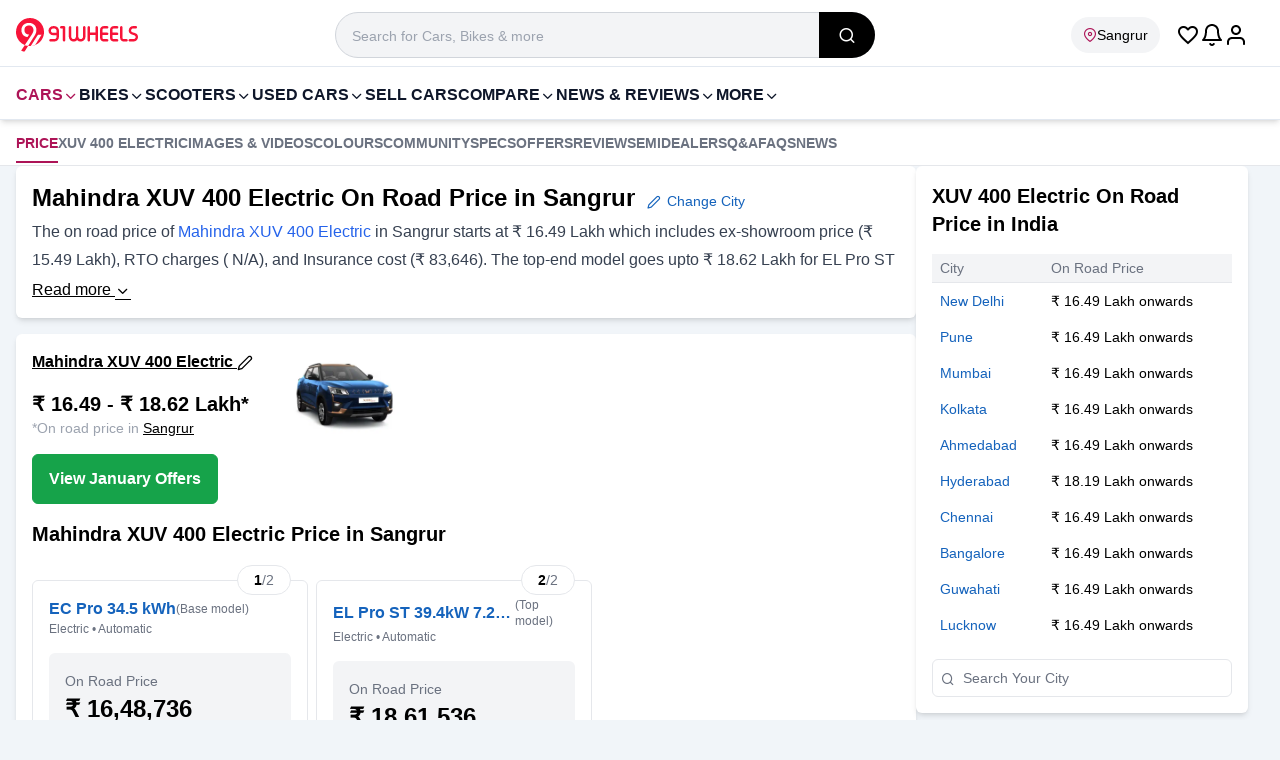

--- FILE ---
content_type: text/html; charset=utf-8
request_url: https://www.91wheels.com/cars/mahindra/xuv-400-electric/price-in-sangrur
body_size: 46156
content:
<!DOCTYPE html><html lang="en"><head><meta charSet="utf-8"/><link rel="preload" href="https://images.91wheels.com/images/fonts/utm_v11.ttf?j2ij5v" as="font" fetchpriority="high" type="font/ttf" crossorigin=""/><title>Mahindra XUV 400 Electric Price in Sangrur-January 2026 XUV 400 Electric On Road Price </title><meta name="viewport" content="width=device-width, initial-scale=1, maximum-scale=5, user-scalable=1"/><meta http-equiv="X-UA-Compatible" content="IE=Edge"/><meta name="color-scheme" content="light dark"/><link rel="SHORTCUT ICON" href="https://images.91wheels.com/favicon.ico?v=4" type="image/ico"/><meta name="supported-color-schemes" content="light dark"/><meta name="theme-color" content="#AD1457"/><link rel="apple-touch-icon" href="https://images.91wheels.com/favicon-192x192.png?v=4" type="image/png" sizes="96x96"/><link rel="apple-touch-icon-precomposed" href="https://images.91wheels.com/images/apple-touch-icon-precomposed.png" type="image/png" sizes="180x180"/><meta name="title" content="Mahindra XUV 400 Electric Price in Sangrur-January 2026 XUV 400 Electric On Road Price "/><meta name="description" content="Mahindra XUV 400 Electric Price in Sangrur starts at  Rs. 15.49 Lakh. Check on road price (Ex-Showroom + RTO + Insurance) of XUV 400 Electric 2026 with January offers in Sangrur."/><meta property="og:type" content="website"/><meta property="og:title" content="Mahindra XUV 400 Electric Price in Sangrur-January 2026 XUV 400 Electric On Road Price "/><meta property="og:description" content="Mahindra XUV 400 Electric Price in Sangrur starts at  Rs. 15.49 Lakh. Check on road price (Ex-Showroom + RTO + Insurance) of XUV 400 Electric 2026 with January offers in Sangrur."/><meta property="og:image" content="https://images.91wheels.com/assets/b_images/main/models/profile/profile1749538085.jpg"/><meta property="og:url" content="https://www.91wheels.com/cars/mahindra/xuv-400-electric/price-in-sangrur"/><meta property="og:site_name" content="91Wheels"/><meta name="twitter:card" content="summary_large_image"/><meta name="twitter:site" content="@91wheels"/><meta property="twitter:title" content="Mahindra XUV 400 Electric Price in Sangrur-January 2026 XUV 400 Electric On Road Price "/><meta property="twitter:description" content="Mahindra XUV 400 Electric Price in Sangrur starts at  Rs. 15.49 Lakh. Check on road price (Ex-Showroom + RTO + Insurance) of XUV 400 Electric 2026 with January offers in Sangrur."/><meta property="twitter:image" content="https://images.91wheels.com/assets/b_images/main/models/profile/profile1749538085.jpg"/><meta property="twitter:url" content="https://www.91wheels.com/cars/mahindra/xuv-400-electric/price-in-sangrur"/><meta name="robots" content="noindex, nofollow, max-snippet:-1, max-image-preview:large"/><script type="application/ld+json">{"@context":"https://schema.org/","@graph":[{"@type":"WebPage","description":"Mahindra XUV 400 Electric Price in Sangrur starts at  Rs. 15.49 Lakh. Check on road price (Ex-Showroom + RTO + Insurance) of XUV 400 Electric 2026 with January offers in Sangrur.","name":"Mahindra XUV 400 Electric Price in Sangrur-January 2026 XUV 400 Electric On Road Price ","inLanguage":"en"},{"@type":"Car","name":"Mahindra XUV 400 Electric","model":"xuv-400-electric","sku":"5-8323","url":"https://www.91wheels.com/cars/mahindra/xuv-400-electric/price-in-sangrur","color":"","brand":{"@type":"Brand","name":"Mahindra"},"description":"Mahindra XUV 400 Electric Price in Sangrur starts at  Rs. 15.49 Lakh. Check on road price (Ex-Showroom + RTO + Insurance) of XUV 400 Electric 2026 with January offers in Sangrur.","mpn":"wheels-8323","image":{"@type":"ImageObject","url":"https://images.91wheels.com/assets/b_images/main/models/profile/profile1749538085.jpg"},"vehicleIdentificationNumber":"91W-0000000008323","itemCondition":"http://schema.org/NewCondition","manufacturer":{"@type":"Organization","name":"Mahindra"},"height":"","weight":"","width":"","VehicleTransmission":[{"@type":"QualitativeValue","name":"Automatic"}],"bodyType":"SUV","review":"","fuelEfficiency":"","fuelType":[{"@type":"QualitativeValue","name":"Electric"}],"numberOfAirbags":"6","numberOfDoors":5,"vehicleModelDate":"2023-01-16T00:00:00.000Z","vehicleSeatingCapacity":"5","driveWheelConfiguration":[{"@type":"DriveWheelConfigurationValue","name":"FWD"}],"offers":{"@type":"Offer","priceCurrency":"INR","Price":1549000,"availability":"http://schema.org/InStock"}},{"@type":"BreadcrumbList","itemListElement":[{"@type":"ListItem","position":1,"name":"Home","item":{"@id":"https://www.91wheels.com"}},{"@type":"ListItem","position":2,"name":"Electric Cars","item":{"@id":"/electric-cars"}},{"@type":"ListItem","position":3,"name":"Mahindra Electric Cars","item":{"@id":"/cars/mahindra-electric-cars"}},{"@type":"ListItem","position":4,"name":"XUV 400 Electric","item":{"@id":"/cars/mahindra/xuv-400-electric"}},{"@type":"ListItem","position":5,"name":"On Road Price in Sangrur"}]}]}</script><link rel="preload" href="https://images.91wheels.com/assets/b_images/main/models/profile/profile1749538085.jpg?w=540&amp;q=50" as="image" fetchpriority="high"/><meta name="next-head-count" content="29"/><link href="https://images.91wheels.com/" rel="preconnect" crossorigin=""/><link href="https://images.91wheels.com/" rel="dns-prefetch"/><link href="https://www.googletagmanager.com" rel="preconnect dns-prefetch" crossorigin=""/><link href="https://www.googletagservices.com" rel="preconnect dns-prefetch" crossorigin=""/><link href="https://googleads.g.doubleclick.net" rel="preconnect dns-prefetch" crossorigin="" strategy="lazyOnload" defer=""/><link href="https://securepubads.g.doubleclick.net" rel="preconnect dns-prefetch" crossorigin=""/><link href="https://adservice.google.co.in" rel=" dns-prefetch" crossorigin=""/><link href="https://tpc.googlesyndication.com" rel=" dns-prefetch" crossorigin=""/><link href="https://pagead2.googlesyndication.com" rel=" dns-prefetch" crossorigin=""/><link href="https://connect.facebook.net" rel="dns-prefetch" crossorigin=""/><link href="https://www.google.com" rel="dns-prefetch" crossorigin=""/><link href="https://91w-yt.gumlet.io/" rel="dns-prefetch"/><link href="https://91w-pdr.gumlet.io/" rel="dns-prefetch"/><link rel="preload" href="https://images.91wheels.com/images/imgBackground.png?w=360&amp;q=80" as="image" fetchpriority="high" type="image/png"/><link rel="preload" href="https://www.91wheels.com/_next/static/css/c63f91c5d7e29b39.css" as="style"/><link rel="stylesheet" href="https://www.91wheels.com/_next/static/css/c63f91c5d7e29b39.css" data-n-g=""/><noscript data-n-css=""></noscript><script defer="" nomodule="" src="https://www.91wheels.com/_next/static/chunks/polyfills-42372ed130431b0a.js"></script><script defer="" src="https://www.91wheels.com/_next/static/chunks/3320.a5df01a6d086da5a.js"></script><script defer="" src="https://www.91wheels.com/_next/static/chunks/4172.0c92ddd3583b2f43.js"></script><script defer="" src="https://www.91wheels.com/_next/static/chunks/5532.be2ee3541d86a775.js"></script><script defer="" src="https://www.91wheels.com/_next/static/chunks/9157.dac35a22db5add8e.js"></script><script src="https://www.91wheels.com/_next/static/chunks/webpack-84e3d0585d259e79.js" defer=""></script><script src="https://www.91wheels.com/_next/static/chunks/framework-945b357d4a851f4b.js" defer=""></script><script src="https://www.91wheels.com/_next/static/chunks/main-59278add128eee93.js" defer=""></script><script src="https://www.91wheels.com/_next/static/chunks/pages/_app-afa4228ae4a4418f.js" defer=""></script><script src="https://www.91wheels.com/_next/static/chunks/3346-9ad05dece98459fe.js" defer=""></script><script src="https://www.91wheels.com/_next/static/chunks/6261-7bbafea5b30f66cd.js" defer=""></script><script src="https://www.91wheels.com/_next/static/chunks/4862-f095e59d398e4d58.js" defer=""></script><script src="https://www.91wheels.com/_next/static/chunks/7515-4396d594fffcac37.js" defer=""></script><script src="https://www.91wheels.com/_next/static/chunks/2310-4fec39429447be0e.js" defer=""></script><script src="https://www.91wheels.com/_next/static/chunks/1319-e95f9b178eb8d40d.js" defer=""></script><script src="https://www.91wheels.com/_next/static/chunks/137-4dd7c40a7a7947d2.js" defer=""></script><script src="https://www.91wheels.com/_next/static/chunks/2736-8866d16aab717669.js" defer=""></script><script src="https://www.91wheels.com/_next/static/chunks/3842-ca9df5fe7eec0d08.js" defer=""></script><script src="https://www.91wheels.com/_next/static/chunks/9037-78e28903ba781932.js" defer=""></script><script src="https://www.91wheels.com/_next/static/chunks/4447-a442e2d87a185a10.js" defer=""></script><script src="https://www.91wheels.com/_next/static/chunks/4567-d929d0f9dd51bc64.js" defer=""></script><script src="https://www.91wheels.com/_next/static/chunks/3790-e7a081b52b9773ea.js" defer=""></script><script src="https://www.91wheels.com/_next/static/chunks/8144-2d706c21f0b277ba.js" defer=""></script><script src="https://www.91wheels.com/_next/static/chunks/8732-0b522f1be578c67d.js" defer=""></script><script src="https://www.91wheels.com/_next/static/chunks/9399-a65c76bf32ac2829.js" defer=""></script><script src="https://www.91wheels.com/_next/static/chunks/7671-be2a77f177ec5389.js" defer=""></script><script src="https://www.91wheels.com/_next/static/chunks/1491-c6b2518c4a5cbf75.js" defer=""></script><script src="https://www.91wheels.com/_next/static/chunks/565-b53e7ae23df13646.js" defer=""></script><script src="https://www.91wheels.com/_next/static/chunks/9788-b35fee485d849f05.js" defer=""></script><script src="https://www.91wheels.com/_next/static/chunks/5299-0351ee40fd8092d8.js" defer=""></script><script src="https://www.91wheels.com/_next/static/chunks/2586-53e99e9dc08f73a0.js" defer=""></script><script src="https://www.91wheels.com/_next/static/chunks/5004-5aa38ab2e1de66f7.js" defer=""></script><script src="https://www.91wheels.com/_next/static/chunks/774-a35ac8b4d3756861.js" defer=""></script><script src="https://www.91wheels.com/_next/static/chunks/7292-b7b6502141422cf0.js" defer=""></script><script src="https://www.91wheels.com/_next/static/chunks/pages/%5Bsection%5D/%5Bmake%5D/%5Bmodel%5D/price-47f99caa6e314491.js" defer=""></script><script src="https://www.91wheels.com/_next/static/kzqT0SHPgr3jn530ikFr-/_buildManifest.js" defer=""></script><script src="https://www.91wheels.com/_next/static/kzqT0SHPgr3jn530ikFr-/_ssgManifest.js" defer=""></script></head><body style="margin:0px;padding:0px;line-height:inherit"><noscript><iframe src="https://www.googletagmanager.com/ns.html?id=GTM-T4M2D9N" height="0" width="0" style="display:none;visibility:hidden"></iframe></noscript><div id="__next"><header class="bg-white border-b pt-3 pb-2 border-slate-200 transition-all lg:sticky lg:top-0 lg:z-99 "><div class="container mx-auto flex flex-wrap w-full items-center lg:justify-between  md:px-2 lg:px-4"><span class="flex items-center justify-center w-[56px] h-[46px] shrink-0 lg:hidden  "><svg width="24" height="24" fill="#000000" xmlns="http://www.w3.org/2000/svg" viewBox="0 0 24 24"><path d="M3 7h18c0.552 0 1-0.448 1-1s-0.448-1-1-1h-18c-0.552 0-1 0.448-1 1s0.448 1 1 1zM2.65 13h11.7c0.359 0 0.65-0.448 0.65-1s-0.291-1-0.65-1h-11.7c-0.359 0-0.65 0.448-0.65 1s0.291 1 0.65 1zM21 19h-18c-0.552 0-1-0.448-1-1s0.448-1 1-1h18c0.552 0 1 0.448 1 1s-0.448 1-1 1z" fill="#000000" class="h-5 w-5" fill-rule="nonzero"></path></svg></span><div class="flex items-center gap-x-2 lg:gap-x-6 "><a class="brandlogoLink flex relative" title="91Wheels - Check New Cars, New Bikes, Prices, Latest Automotive News in India" href="https://www.91wheels.com"><svg width="122" height="37" viewBox="0 0 122 37" fill="none" xmlns="http://www.w3.org/2000/svg"><path fill-rule="evenodd" clip-rule="evenodd" d="M28.0289 15.0155C28.0289 21.0163 24.2561 26.1366 18.9533 28.1334C17.6823 28.6129 16.3264 28.9122 14.911 28.9991C14.6139 29.0204 14.3169 29.0288 14.0156 29.0288C13.3832 29.0288 12.7615 28.9864 12.1546 28.9057C11.0046 28.753 9.89899 28.4622 8.85494 28.0484C3.66889 25.9923 0 20.9336 0 15.0155C0 7.27458 6.27467 1 14.0156 1C21.7544 1 28.0289 7.27458 28.0289 15.0155Z" fill="#F71439"></path><path fill-rule="evenodd" clip-rule="evenodd" d="M14.7141 29.1176L21.9787 17.742H25.5238L19.0257 28.2197L18.9907 28.2328C17.6839 28.7257 16.3136 29.0193 14.9176 29.105L14.7141 29.1176Z" fill="white"></path><path fill-rule="evenodd" clip-rule="evenodd" d="M8.8549 28.0485L5.19458 33.612L5.2095 33.6142C5.2095 33.6142 6.67236 34.5992 8.54806 34.6013C9.71207 32.7369 10.9898 30.7707 12.1546 28.9058C12.1433 28.8944 12.1583 28.9069 12.1475 28.8952C11.0143 28.7408 9.88653 28.4574 8.8549 28.0485Z" fill="#F71439"></path><path fill-rule="evenodd" clip-rule="evenodd" d="M19.7891 10.0009C19.389 9.13889 18.8502 8.40024 18.1731 7.78454C17.4959 7.16884 16.7055 6.69707 15.8027 6.36847C14.8994 6.04045 13.9351 5.87601 12.9092 5.87601C11.8827 5.87601 10.9185 6.03516 10.0157 6.35316C9.11229 6.67156 8.32242 7.13803 7.64519 7.75373C6.96797 8.36934 6.42939 9.13427 6.02916 10.047C5.62902 10.9605 5.42896 12.0124 5.42896 13.2022C5.42896 14.3926 5.63384 15.424 6.04456 16.296C6.4548 17.1684 6.98347 17.8866 7.62989 18.4508C8.2763 19.0154 8.99974 19.431 9.8001 19.6974C10.3576 19.8835 10.9098 20.0026 11.4573 20.059L13.1566 17.5033C13.0744 17.5068 12.9932 17.512 12.9091 17.512C12.2319 17.512 11.6163 17.3993 11.0622 17.1733C10.5081 16.9477 10.031 16.6346 9.63075 16.2344C9.23062 15.8342 8.92272 15.3571 8.70724 14.803C8.49187 14.2489 8.38413 13.6438 8.38413 12.9869C8.38413 12.3302 8.49187 11.7246 8.70724 11.1707C8.92272 10.6166 9.23062 10.1393 9.63075 9.73919C10.031 9.33896 10.5081 9.02634 11.0622 8.80028C11.6163 8.5747 12.2319 8.46186 12.9091 8.46186C13.5864 8.46186 14.202 8.5747 14.7561 8.80028C15.3101 9.02634 15.7874 9.33896 16.1875 9.73919C16.5877 10.1393 16.8956 10.6166 17.111 11.1707C17.3017 11.6611 17.403 12.1943 17.425 12.765C17.4278 12.8094 17.4288 12.8537 17.4305 12.8981C17.431 12.928 17.4342 12.9567 17.4342 12.9869L17.4331 12.9882C17.4337 13.0211 17.4359 13.054 17.4359 13.0868C17.4352 13.7961 17.2865 14.5052 17.0528 15.1724C16.6722 16.2588 16.0125 17.2303 15.3777 18.1824C14.9516 18.8216 14.5255 19.4609 14.0993 20.1001H14.103C14.0024 20.2475 13.9041 20.396 13.8038 20.5434C13.7493 20.6252 13.6948 20.707 13.6402 20.7887L13.0084 21.7365C12.5012 22.4579 12.0443 23.2028 11.5455 23.9307L11.5403 23.9285C11.245 24.3772 10.9474 24.8239 10.6546 25.2751C10.3257 25.7823 9.9968 26.2895 9.66579 26.7966C9.39631 27.2125 9.12683 27.6327 8.85522 28.0485C9.89917 28.4623 11.0069 28.7531 12.1549 28.9058L13.6509 26.5123L17.6594 20.1111H17.6676C17.9957 19.5985 18.8295 18.3122 19.0966 17.8197C19.363 17.3272 19.5939 16.8298 19.7891 16.3268C19.9839 15.8241 20.1325 15.2955 20.2355 14.7414C20.3379 14.1874 20.3894 13.5717 20.3894 12.8944C20.3894 11.8277 20.1892 10.8629 19.7891 10.0009Z" fill="white"></path><path fill-rule="evenodd" clip-rule="evenodd" d="M40.5228 15.8315V13.6687C40.5228 13.0698 40.3119 12.5595 39.8908 12.1384C39.4695 11.717 38.9593 11.5063 38.3602 11.5063H37.0667C36.4742 11.5063 35.9672 11.717 35.546 12.1384C35.1247 12.5595 34.9142 13.0698 34.9142 13.6687C34.9142 14.268 35.1247 14.7782 35.546 15.1993C35.9672 15.6209 36.4742 15.8315 37.0667 15.8315H40.5228ZM38.3602 9.09686C39.6242 9.09686 40.7038 9.54459 41.5992 10.4398C42.4942 11.3285 42.9421 12.4047 42.9421 13.6687V19.9491C42.9421 21.2064 42.4942 22.2829 41.5992 23.1779C40.7038 24.0732 39.6242 24.5208 38.3602 24.5208H34.4894C34.1602 24.5208 33.8772 24.4023 33.6403 24.1653C33.4097 23.9351 33.2946 23.6554 33.2946 23.326V23.3062C33.2946 22.9772 33.4097 22.694 33.6403 22.457C33.8772 22.2203 34.1602 22.1019 34.4894 22.1019H38.3602C38.9593 22.1019 39.4695 21.8944 39.8908 21.4797C40.3057 21.0583 40.5129 20.5482 40.5129 19.9491L40.5228 18.2406H37.0667C35.8093 18.2406 34.733 17.7932 33.8378 16.8977C32.9425 16.0027 32.4949 14.9263 32.4949 13.6687C32.4949 12.4047 32.9425 11.3285 33.8378 10.4398C34.733 9.54459 35.8093 9.09686 37.0667 9.09686H38.3602Z" fill="#F71439"></path><path fill-rule="evenodd" clip-rule="evenodd" d="M49.2522 23.3261C49.2522 23.6555 49.1369 23.935 48.9066 24.1654C48.6698 24.4024 48.3865 24.5209 48.0573 24.5209H48.0378C47.7084 24.5209 47.4254 24.4024 47.1885 24.1654C46.958 23.935 46.8428 23.6555 46.8428 23.3261V11.5062H45.2235C44.9008 11.5062 44.6211 11.3911 44.3842 11.1607C44.147 10.9238 44.0286 10.6408 44.0286 10.3116V10.2919C44.0286 9.96265 44.147 9.6794 44.3842 9.44272C44.6211 9.2123 44.9008 9.09695 45.2235 9.09695H48.0573C48.3865 9.09695 48.6698 9.2123 48.9066 9.44272C49.1369 9.6794 49.2522 9.96265 49.2522 10.2919V23.3261Z" fill="#F71439"></path><path fill-rule="evenodd" clip-rule="evenodd" d="M55.2679 19.7712C55.2679 20.4162 55.495 20.9659 55.9491 21.4203C56.4034 21.8744 56.953 22.1017 57.5982 22.1017C58.2433 22.1017 58.793 21.8744 59.2472 21.4203C59.7016 20.9659 59.9287 20.4162 59.9287 19.7712V10.2918C59.9287 9.96258 60.0472 9.67933 60.284 9.44265C60.5211 9.21223 60.804 9.09674 61.1334 9.09674H61.153C61.4821 9.09674 61.762 9.21223 61.9925 9.44265C62.2295 9.67933 62.348 9.96258 62.348 10.2918V19.7712C62.348 20.4162 62.5751 20.9659 63.0292 21.4203C63.4834 21.8744 64.0331 22.1017 64.6783 22.1017C65.33 22.1017 65.883 21.8744 66.3371 21.4203C66.7914 20.9659 67.0185 20.4162 67.0185 19.7712V10.2918C67.0185 9.96258 67.1371 9.67933 67.3741 9.44265C67.6042 9.21223 67.8841 9.09674 68.2132 9.09674H68.2331C68.5622 9.09674 68.8453 9.21223 69.0823 9.44265C69.3126 9.67933 69.4279 9.96258 69.4279 10.2918V19.7712C69.4279 21.0814 68.9638 22.2003 68.0355 23.1286C67.1075 24.0568 65.9881 24.5208 64.6783 24.5208C63.1114 24.5208 61.9333 24.0007 61.1432 22.9606C60.3466 24.0007 59.1649 24.5208 57.5982 24.5208C56.2882 24.5208 55.1693 24.0568 54.241 23.1286C53.3127 22.2003 52.8486 21.0814 52.8486 19.7712V10.2918C52.8486 9.96258 52.9671 9.67933 53.2042 9.44265C53.441 9.21223 53.7209 9.09674 54.0433 9.09674H54.0729C54.3956 9.09674 54.6754 9.21223 54.9124 9.44265C55.1494 9.67933 55.2679 9.96258 55.2679 10.2918V19.7712Z" fill="#F71439"></path><path fill-rule="evenodd" clip-rule="evenodd" d="M72.825 9.09686C73.1476 9.09686 73.4273 9.21236 73.6644 9.44263C73.9015 9.67945 74.02 9.9627 74.02 10.292V15.6041H79.4903V10.292C79.4903 9.9627 79.6088 9.67945 79.8457 9.44263C80.0828 9.21236 80.3625 9.09686 80.6851 9.09686H80.7147C81.0371 9.09686 81.3171 9.21236 81.5542 9.44263C81.791 9.67945 81.9095 9.9627 81.9095 10.292V23.326C81.9095 23.6616 81.791 23.9416 81.5542 24.1653C81.3171 24.4023 81.0371 24.5208 80.7147 24.5208H80.6851C80.3625 24.5208 80.0828 24.4023 79.8457 24.1653C79.6088 23.9416 79.4903 23.6616 79.4903 23.326V18.0136H74.02V23.326C74.02 23.6616 73.9015 23.9416 73.6644 24.1653C73.4273 24.4023 73.1476 24.5208 72.825 24.5208H72.7954C72.4727 24.5208 72.193 24.4023 71.956 24.1653C71.7191 23.9416 71.6006 23.6616 71.6006 23.326V10.292C71.6006 9.9627 71.7191 9.67945 71.956 9.44263C72.193 9.21236 72.4727 9.09686 72.7954 9.09686H72.825Z" fill="#F71439"></path><path fill-rule="evenodd" clip-rule="evenodd" d="M86.5013 15.6041H91.2113C91.5338 15.6041 91.8136 15.7195 92.0508 15.9497C92.2877 16.1866 92.4062 16.4699 92.4062 16.7989V16.8188C92.4062 17.148 92.2877 17.431 92.0508 17.668C91.8136 17.8984 91.5338 18.0135 91.2113 18.0135H86.5013V20.9166C86.5013 21.2458 86.6163 21.5255 86.8469 21.7559C87.0772 21.9865 87.357 22.1017 87.6861 22.1017H91.2113C91.5338 22.1017 91.8136 22.2202 92.0508 22.457C92.2877 22.694 92.4062 22.9772 92.4062 23.3061V23.326C92.4062 23.6616 92.2877 23.9415 92.0508 24.1653C91.8136 24.4023 91.5338 24.5208 91.2113 24.5208H87.6861C86.6921 24.5208 85.8428 24.1686 85.1386 23.4643C84.4339 22.7599 84.082 21.9107 84.082 20.9166V12.7009C84.082 11.7072 84.4339 10.858 85.1386 10.1534C85.8428 9.44904 86.6921 9.09686 87.6861 9.09686H91.2113C91.5338 9.09686 91.8136 9.21535 92.0508 9.45231C92.2877 9.67632 92.4062 9.95601 92.4062 10.2918V10.3115C92.4062 10.6407 92.2877 10.9237 92.0508 11.1606C91.8136 11.3976 91.5338 11.5162 91.2113 11.5162H87.6861C87.357 11.5162 87.0772 11.6314 86.8469 11.8617C86.6163 12.0921 86.5013 12.3721 86.5013 12.7009V15.6041Z" fill="#F71439"></path><path fill-rule="evenodd" clip-rule="evenodd" d="M96.4549 15.6041H101.165C101.487 15.6041 101.767 15.7195 102.004 15.9497C102.241 16.1866 102.36 16.4699 102.36 16.7989V16.8188C102.36 17.148 102.241 17.431 102.004 17.668C101.767 17.8984 101.487 18.0135 101.165 18.0135H96.4549V20.9166C96.4549 21.2458 96.5699 21.5255 96.8004 21.7559C97.0308 21.9865 97.3106 22.1017 97.6397 22.1017H101.165C101.487 22.1017 101.767 22.2202 102.004 22.457C102.241 22.694 102.36 22.9772 102.36 23.3061V23.326C102.36 23.6616 102.241 23.9415 102.004 24.1653C101.767 24.4023 101.487 24.5208 101.165 24.5208H97.6397C96.6456 24.5208 95.7964 24.1686 95.0922 23.4643C94.3875 22.7599 94.0356 21.9107 94.0356 20.9166V12.7009C94.0356 11.7072 94.3875 10.858 95.0922 10.1534C95.7964 9.44904 96.6456 9.09686 97.6397 9.09686H101.165C101.487 9.09686 101.767 9.21535 102.004 9.45231C102.241 9.67632 102.36 9.95601 102.36 10.2918V10.3115C102.36 10.6407 102.241 10.9237 102.004 11.1606C101.767 11.3976 101.487 11.5162 101.165 11.5162H97.6397C97.3106 11.5162 97.0308 11.6314 96.8004 11.8617C96.5699 12.0921 96.4549 12.3721 96.4549 12.7009V15.6041Z" fill="#F71439"></path><path fill-rule="evenodd" clip-rule="evenodd" d="M106.507 20.9166C106.507 21.2459 106.622 21.5254 106.852 21.756C107.083 21.9865 107.363 22.1017 107.692 22.1017H110.565C110.894 22.1017 111.178 22.2202 111.415 22.4569C111.652 22.6939 111.77 22.9773 111.77 23.3061V23.326C111.77 23.6615 111.652 23.9415 111.415 24.1652C111.178 24.4023 110.894 24.5208 110.565 24.5208H107.692C106.698 24.5208 105.849 24.1686 105.144 23.4643C104.44 22.7598 104.088 21.9106 104.088 20.9166V10.2918C104.088 9.96258 104.206 9.67933 104.443 9.44265C104.68 9.21223 104.96 9.09674 105.282 9.09674H105.312C105.635 9.09674 105.914 9.21223 106.151 9.44265C106.388 9.67933 106.507 9.96258 106.507 10.2918V20.9166Z" fill="#F71439"></path><path fill-rule="evenodd" clip-rule="evenodd" d="M117.102 11.4867C116.536 11.4867 116.055 11.6841 115.661 12.0792C115.266 12.474 115.068 12.9548 115.068 13.5207C115.068 14.1921 115.374 14.7024 115.986 15.0513C116.256 15.2027 117.05 15.4693 118.366 15.8511C119.492 16.1867 120.315 16.5919 120.835 17.0655C121.611 17.7703 122 18.7609 122 20.0379C122 21.2755 121.559 22.3322 120.677 23.2076C119.801 24.0832 118.748 24.5209 117.517 24.5209H113.755C113.432 24.5209 113.152 24.4024 112.916 24.1654C112.679 23.9284 112.56 23.6488 112.56 23.3261V23.2668C112.56 22.9444 112.679 22.6644 112.916 22.4275C113.152 22.1908 113.432 22.0722 113.755 22.0722H117.616C118.175 22.0722 118.656 21.8745 119.057 21.4796C119.452 21.0846 119.65 20.6041 119.65 20.0379C119.65 19.3796 119.344 18.8661 118.732 18.4976C118.442 18.3265 117.645 18.0369 116.342 17.6285C115.216 17.2599 114.397 16.8418 113.883 16.3744C113.106 15.6768 112.718 14.7253 112.718 13.5207C112.718 12.2833 113.156 11.2266 114.031 10.3511C114.907 9.47559 115.963 9.03769 117.201 9.03769H119.857C120.186 9.03769 120.47 9.15617 120.707 9.39314C120.937 9.62384 121.052 9.90339 121.052 10.2326V10.2919C121.052 10.6144 120.937 10.8941 120.707 11.1311C120.47 11.3681 120.186 11.4867 119.857 11.4867H117.102Z" fill="#F71439"></path></svg></a></div><div class="flex items-center justify-center gap-x-4  pr-4 ml-auto lg:ml-0  lg:place-items-end lg:order-5"><i class="text-2xl ic_favorite_outline text-black cursor-pointer"></i><span class="cursor-pointer relative"><svg width="24" height="24" viewBox="0 0 24 24" xmlns="http://www.w3.org/2000/svg" fill="#000" class="bell"><path d="M17 8C17 12.011 17.947 14.52 18.851 16H5.14905C6.05305 14.52 7.00005 12.011 7.00005 8C7.00005 6.619 7.55905 5.37 8.46405 4.464C9.36905 3.558 10.619 3 12 3C13.381 3 14.63 3.559 15.536 4.464C16.442 5.369 17 6.619 17 8ZM19 8C19 6.067 18.215 4.316 16.95 3.05C15.685 1.784 13.933 1 12 1C10.067 1 8.31605 1.785 7.05005 3.05C5.78405 4.315 5.00005 6.067 5.00005 8C5.00005 14.127 2.60705 16.047 2.43705 16.174C1.98405 16.482 1.86405 17.098 2.16805 17.555C2.36005 17.842 2.67405 17.998 3.00005 18H21C21.552 18 22 17.552 22 17C22 16.661 21.832 16.362 21.571 16.179C21.395 16.049 19 14.129 19 8ZM12.865 20.498C12.726 20.737 12.506 20.897 12.257 20.963C12.008 21.029 11.737 21 11.498 20.862C11.336 20.768 11.215 20.64 11.139 20.505C10.865 20.025 10.255 19.858 9.77505 20.132C9.29505 20.406 9.12805 21.016 9.40205 21.496C9.65205 21.935 10.025 22.319 10.495 22.592C11.211 23.008 12.03 23.093 12.771 22.896C13.512 22.699 14.18 22.218 14.595 21.502C14.872 21.024 14.709 20.412 14.232 20.135C13.755 19.858 13.142 20.021 12.865 20.498Z" class="bell__Vector"></path></svg></span><div class="relative flex items-center justify-center cursor-pointer"><svg version="1.1" xmlns="http://www.w3.org/2000/svg" fill="#000" width="24" height="24" viewBox="0 0 24 24" class=""><title>user</title><path d="M21 21v-2c0-1.38-0.561-2.632-1.464-3.536s-2.156-1.464-3.536-1.464h-8c-1.38 0-2.632 0.561-3.536 1.464s-1.464 2.156-1.464 3.536v2c0 0.552 0.448 1 1 1s1-0.448 1-1v-2c0-0.829 0.335-1.577 0.879-2.121s1.292-0.879 2.121-0.879h8c0.829 0 1.577 0.335 2.121 0.879s0.879 1.292 0.879 2.121v2c0 0.552 0.448 1 1 1s1-0.448 1-1zM17 7c0-1.38-0.561-2.632-1.464-3.536s-2.156-1.464-3.536-1.464-2.632 0.561-3.536 1.464-1.464 2.156-1.464 3.536 0.561 2.632 1.464 3.536 2.156 1.464 3.536 1.464 2.632-0.561 3.536-1.464 1.464-2.156 1.464-3.536zM15 7c0 0.829-0.335 1.577-0.879 2.121s-1.292 0.879-2.121 0.879-1.577-0.335-2.121-0.879-0.879-1.292-0.879-2.121 0.335-1.577 0.879-2.121 1.292-0.879 2.121-0.879 1.577 0.335 2.121 0.879 0.879 1.292 0.879 2.121z"></path></svg></div></div><div class="relative px-4 pr-1 lg:px-0  w-[calc(100%-122px)] col-start-1 col-end-4 bg-white lg:w-full lg:max-w-[540px] lg:order-2 lg:mx-auto " id="search_list"><div class="relative w-full rounded-none group"><i class=" absolute top-[6px] left-3 z-1 w-4 h-4 opacity-40 lg:hidden"><svg fill="none" xmlns="http://www.w3.org/2000/svg" viewBox="0 0 24 24" id="ic_search_global_icon"><path d="M16.041 15.856C16.007 15.882 15.974 15.911 15.942 15.943C15.91 15.975 15.882 16.007 15.855 16.042C14.597 17.255 12.886 18 11 18C9.067 18 7.318 17.218 6.05 15.95C4.782 14.682 4 12.933 4 11C4 9.067 4.782 7.318 6.05 6.05C7.318 4.782 9.067 4 11 4C12.933 4 14.682 4.782 15.95 6.05C17.218 7.318 18 9.067 18 11C18 12.886 17.255 14.597 16.041 15.856ZM21.707 20.293L18.032 16.618C19.263 15.078 20 13.125 20 11C20 8.515 18.992 6.264 17.364 4.636C15.736 3.008 13.485 2 11 2C8.515 2 6.264 3.008 4.636 4.636C3.008 6.264 2 8.515 2 11C2 13.485 3.008 15.736 4.636 17.364C6.264 18.992 8.515 20 11 20C13.125 20 15.078 19.263 16.618 18.032L20.293 21.707C20.684 22.098 21.317 22.098 21.707 21.707C22.097 21.316 22.098 20.683 21.707 20.293Z" fill="currentColor" class="h-5 w-5" fill-rule="nonzero"></path></svg></i><form class="group:w-full"><input id="global_search_desktop" type="search" autoComplete="off" class="p-2 bg-gray-100 border border-gray-300 rounded-full h-[38px] lg:h-[46px] lg:text-lg pr-4 pl-9 lg:pl-4 relative w-full outline-none placeholder:text-sm focus:bg-white focus:ring-1 focus:ring-blue-600 focus:rounded-lg peer " placeholder="Search for Cars, Bikes &amp; more" value=""/><button class="absolute right-0 top-0 bg-gray-300 w-[56px] h-full text-white hidden lg:flex lg:items-center lg:justify-center lg:bg-black lg:rounded-r-full lg:text-lg  peer-focus:rounded-r-lg cursor-pointer appearance-none " name="search_global" aria-label="search_global" title="search_global"><i class="ic_search_2" width="24" height="24"></i></button></form></div></div><span class="inline-flex text-sm py-2   items-center gap-x-1 rounded-full whitespace-nowrap cursor-pointer shrink-0 w-[110px] lg:w-auto  overflow-hidden lg:order-3 lg:mr-4 mr-3 pr-1 px-3 bg-gray-100 lg:pr-3 "><i class="ic_map_pin text-primary" width="14" height="14"></i><span class=" truncate">Select city</span></span></div></header><div class="bg-white min-h-0 lg:min-h-[54px]"></div><main class="mainContainer  min-h-screen lg:min-h-[1200px]" style="display:block;min-height:100vh"><nav class="relative bg-white z-20 border-b lg:mb-0 lg:top-0 group/nav transition-[background] will-change-auto  s" id="ModelNavBar"><div class="container mx-auto md:px-2 lg:px-4"><ul class="slider w-full gap-x-6 p-0 m-0 noslidebar" id="ModelsubNavBar"><li class="first:ml-4 last:mr-4 lg:first:ml-0"><a class="inline-block pt-3 px-0 pb-2 text-sm cursor-pointer text-nowrap whitespace-nowrap text-gray-500 uppercase font-semibold border-b-2 border-b-transparent hover:text-primary group-[.sticky]/nav:text-white/70  text-primary !border-b-primary " title="XUV 400 Electric price">Price</a></li><li class="first:ml-4 last:mr-4 lg:first:ml-0"><a class="relative inline-block pt-3 px-0 pb-2 text-sm cursor-pointer text-nowrap whitespace-nowrap text-gray-500 uppercase font-semibold border-b-4 border-b-transparent hover:text-primary group-[.sticky]/nav:text-white/70   " title="XUV 400 Electric detail" href="/cars/mahindra/xuv-400-electric">XUV 400 Electric</a></li><li class="first:ml-4 last:mr-4 lg:first:ml-0"><a class="relative inline-block pt-3 px-0 pb-2 text-sm cursor-pointer text-nowrap whitespace-nowrap text-gray-500 uppercase font-semibold border-b-4 border-b-transparent hover:text-primary group-[.sticky]/nav:text-white/70   " title="XUV 400 Electric images" href="/cars/mahindra/xuv-400-electric/images">Images &amp; Videos</a></li><li class="first:ml-4 last:mr-4 lg:first:ml-0"><a class="relative inline-block pt-3 px-0 pb-2 text-sm cursor-pointer text-nowrap whitespace-nowrap text-gray-500 uppercase font-semibold border-b-4 border-b-transparent hover:text-primary group-[.sticky]/nav:text-white/70   " title="XUV 400 Electric colours" href="/cars/mahindra/xuv-400-electric/colours">Colours</a></li><li class="first:ml-4 last:mr-4 lg:first:ml-0"><a class="relative inline-block pt-3 px-0 pb-2 text-sm cursor-pointer text-nowrap whitespace-nowrap text-gray-500 uppercase font-semibold border-b-4 border-b-transparent hover:text-primary group-[.sticky]/nav:text-white/70   " title="XUV 400 Electric Community" href="/cars/mahindra/xuv-400-electric/community">Community</a></li><li class="first:ml-4 last:mr-4 lg:first:ml-0"><a class="relative inline-block pt-3 px-0 pb-2 text-sm cursor-pointer text-nowrap whitespace-nowrap text-gray-500 uppercase font-semibold border-b-4 border-b-transparent hover:text-primary group-[.sticky]/nav:text-white/70   " title="XUV 400 Electric features and specifications" href="/cars/mahindra/xuv-400-electric/specifications">Specs</a></li><li class="first:ml-4 last:mr-4 lg:first:ml-0"><a class="relative inline-block pt-3 px-0 pb-2 text-sm cursor-pointer text-nowrap whitespace-nowrap text-gray-500 uppercase font-semibold border-b-4 border-b-transparent hover:text-primary group-[.sticky]/nav:text-white/70   " title="XUV 400 Electric offers" href="/cars/mahindra/xuv-400-electric/offers">Offers</a></li><li class="first:ml-4 last:mr-4 lg:first:ml-0"><a class="relative inline-block pt-3 px-0 pb-2 text-sm cursor-pointer text-nowrap whitespace-nowrap text-gray-500 uppercase font-semibold border-b-4 border-b-transparent hover:text-primary group-[.sticky]/nav:text-white/70   " title="XUV 400 Electric reviews" href="/cars/mahindra/xuv-400-electric/reviews">Reviews</a></li><li class="first:ml-4 last:mr-4 lg:first:ml-0"><a class="relative inline-block pt-3 px-0 pb-2 text-sm cursor-pointer text-nowrap whitespace-nowrap text-gray-500 uppercase font-semibold border-b-4 border-b-transparent hover:text-primary group-[.sticky]/nav:text-white/70   " title="XUV 400 Electric EMI" href="/cars/emi-calculator/mahindra/xuv-400-electric">EMI</a></li><li class="first:ml-4 last:mr-4 lg:first:ml-0"><a class="inline-block pt-3 px-0 pb-2 text-sm cursor-pointer text-nowrap whitespace-nowrap text-gray-500 uppercase font-semibold border-b-2 border-b-transparent hover:text-primary group-[.sticky]/nav:text-white/70   " title="XUV 400 Electric dealers">Dealers</a></li><li class="first:ml-4 last:mr-4 lg:first:ml-0"><a class="inline-block pt-3 px-0 pb-2 text-sm cursor-pointer text-nowrap whitespace-nowrap text-gray-500 uppercase font-semibold border-b-2 border-b-transparent hover:text-primary group-[.sticky]/nav:text-white/70   " title="XUV 400 Electric Questions and Answers">Q&amp;A</a></li><li class="first:ml-4 last:mr-4 lg:first:ml-0"><a class="inline-block pt-3 px-0 pb-2 text-sm cursor-pointer text-nowrap whitespace-nowrap text-gray-500 uppercase font-semibold border-b-2 border-b-transparent hover:text-primary group-[.sticky]/nav:text-white/70   " title="XUV 400 Electric Faqs">FAQS</a></li><li class="first:ml-4 last:mr-4 lg:first:ml-0"><a class="inline-block pt-3 px-0 pb-2 text-sm cursor-pointer text-nowrap whitespace-nowrap text-gray-500 uppercase font-semibold border-b-2 border-b-transparent hover:text-primary group-[.sticky]/nav:text-white/70   " title="XUV 400 Electric News">news</a></li></ul></div></nav><div class="container mx-auto md:px-2 lg:px-4"><div class="gap-x-4 flex relative flex-col lg:flex-row "><div class="relative w-full lg:w-[calc(100%-326px)] xl:w-[calc(100%-348px)]"><section class="relative bg-white p-4 flex flex-col border-b-8 border-slate-200 lg:border-none lg:mb-4 lg:rounded-md  lg:shadow-md          " id=""><div class="block mb-1"><h1 class="text-2xl font-semibold text-black mb-4  !mb-1  inline ">Mahindra XUV 400 Electric On Road Price in Sangrur</h1><span class=" text-link text-sm font-normal cursor-pointer"> <i class="ic_edit_2 cursor-pointer ml-2 text-sm w-4 h-4" width="15" height="15"></i> <!-- -->Change City</span></div><div class="mb-2 relative has-[p]:mb-4 has-[h2]:mb-2 paragraph max-h-[78px] lg:max-h-[52px] overflow-hidden  "><div>The on road price of <a href="https://www.91wheels.com/cars/mahindra/xuv-400-electric" title="Mahindra XUV 400 Electric">Mahindra XUV 400 Electric</a> in Sangrur starts at ₹ 16.49 Lakh which includes ex-showroom price (₹ 15.49 Lakh), RTO charges ( N/A), and Insurance cost (₹ 83,646).
         The top-end model goes upto ₹ 18.62 Lakh for EL Pro ST 39.4kW 7.2kWh.
        XUV 400 Electric is available in 2 variants and comes in 10 colours.  Mahindra XUV 400 Electric EMI in Sangrur starts at ₹ 30,444 per month for a loan period of 60 months @8.5% interest rate and a loan amount of  ₹ 14,83,862.
        The car is available in 1 <span class="cursor link-color atf_js_url" data-url="https://www.91wheels.com/car-dealers/mahindra/sangrur">Mahindra showrooms in Sangrur</span>. Top Competitors of XUV 400 Electric are <span> <a class="atf_price_link" href="https://www.91wheels.com/cars/tata/nexon-ev"> Tata Nexon EV priced </a> at  ₹ 12.49 Lakh in Sangrur</span> and <span> <a class="atf_price_link" href="https://www.91wheels.com/cars/mg/zs-ev"> MG ZS EV priced </a> at  ₹ 17.99 Lakh in Sangrur</span>. Check <a href="https://www.91wheels.com/cars/mahindra" title="Mahindra" car="" price="">Mahindra car price </a> in your city to avail best offers. </div><h2 class="font-semibold my-2 text-lg">Mahindra XUV 400 Electric On Road Price List 2026 in Sangrur (Variants)</h2><div></div><div class="block w-full overflow-auto max-h-[300px]"><table class="mb-4 w-full table-auto border-collapse rounded-lg border border-slate-300   text-left text-sm  relative"><thead class="border-b bg-gray-100 capitalize  sticky top-[-1px] z-[1]"><tr><th scope="col" class=" border border-slate-200 px-2 py-2 text-left max-w-[70%]"><span class="block max-w-[200px] lg:max-w-auto">XUV 400 Electric Models</span></th><th scope="col" class=" border border-slate-200 px-2 py-2 text-left max-w-[70%]"><span class="block max-w-[200px] lg:max-w-auto">On Road Price Sangrur</span></th><th scope="col" class=" border border-slate-200 px-2 py-2 text-left max-w-[70%]"><span class="block max-w-[200px] lg:max-w-auto">Specification</span></th></tr></thead><tbody><tr class=""><td scope="col" class="border border-slate-200 px-2 py-2">XUV 400 Electric EC Pro 34.5 kWh</td><td scope="col" class="border border-slate-200 px-2 py-2">₹  16.49 Lakh</td><td scope="col" class="border border-slate-200 px-2 py-2">Electric, Automatic</td></tr><tr class=""><td scope="col" class="border border-slate-200 px-2 py-2">XUV 400 Electric EL Pro ST 39.4kW 7.2kWh</td><td scope="col" class="border border-slate-200 px-2 py-2">₹  18.62 Lakh</td><td scope="col" class="border border-slate-200 px-2 py-2">Electric, Automatic</td></tr></tbody></table></div><div></div></div><span class="underline cursor-pointer">Read more<!-- --> <i class="ic_chevron_down " width="14" height="14"></i></span></section><section class="relative bg-white p-4 flex flex-col border-b-8 border-slate-200 lg:border-none lg:mb-4 lg:rounded-md  lg:shadow-md          " id=""><section class="grid grid-cols-1 lg:grid-cols-1 gap-4 lg:gap-x-8"><div class="col-span-1"><div class="flex justify-between   flex-row   !justify-start"><div class="w-[calc(100%-100px)] lg:w-auto lg:max-w-[380px] pr-2 lg:pr-8"><h2 class=" text-black  cursor-pointer font-semibold mb-4"><span class="underline">Mahindra XUV 400 Electric<!-- --> <svg width="16px" height="16px" viewBox="0 0 24 24" xmlns="http://www.w3.org/2000/svg" fill="currentColor" class="edit-2"><path d="M16.2936 2.121L2.79363 15.621C2.67663 15.737 2.58363 15.889 2.53563 16.065L1.03563 21.565C0.989634 21.728 0.986634 21.911 1.03563 22.091C1.18063 22.624 1.73063 22.938 2.26363 22.793L7.76363 21.293C7.92263 21.251 8.07863 21.164 8.20763 21.035L21.7076 7.535C22.4546 6.788 22.8286 5.806 22.8286 4.828C22.8286 3.85 22.4546 2.868 21.7076 2.121C20.9606 1.374 19.9786 1 19.0006 1C18.0226 1 17.0406 1.374 16.2936 2.121ZM17.7076 3.535C18.0646 3.178 18.5316 3 19.0006 3C19.4696 3 19.9366 3.178 20.2936 3.536C20.6506 3.894 20.8286 4.359 20.8286 4.828C20.8286 5.297 20.6506 5.764 20.2936 6.121L6.98163 19.433L3.42563 20.403L4.39563 16.848L17.7076 3.535Z" class="edit-2__Vector"></path></svg></span></h2><div class="text-xl font-semibold">₹ 16.49 - ₹ 18.62 Lakh<!-- -->*</div><p class="text-gray-400 text-sm">*On<!-- --> <!-- -->road price in<!-- --> <span class="text-black text-medium underline cursor-pointer">Sangrur</span></p></div><div class="cursor-pointer w-[100px] lg:w-[120px] flex items-center justify-center"><img alt="Mahindra XUV 400 Electric" title="Mahindra XUV 400 Electric" fetchpriority="high" width="270" height="180" decoding="async" data-nimg="1" class="" style="color:transparent" src="https://images.91wheels.com/assets/b_images/main/models/profile/profile1749538085.jpg?w=540&amp;q=50"/></div></div><div class="inline-flex items-center justify-between mt-4"><div class="flex-center w-full text-center btnss gap-4 "><button id="main_cta_buttonj" class="block w-full rounded-md font-semibold bg-green-600 text-center border border-green-600 cursor-pointer py-3 px-4 whitespace-nowrap max-w-full truncate text-white hover:text-white hover:bg-green-600 ">View January Offers</button></div></div></div><h2 class=" font-semibold text-xl">Mahindra XUV 400 Electric Price in Sangrur</h2><div class="col-span-1 relative"><div class="relative w-full"><div class="mb-0 rounded-md -mx-4"><div style="overflow-x:hidden;padding:0 66.66% 0 16px" slideRenderer="2"><div style="-webkit-flex-direction:row;flex-direction:row;-webkit-transition:all 0s ease 0s;transition:all 0s ease 0s;-webkit-transform:translate(0%, 0);transform:translate(0%, 0);direction:ltr;display:flex;will-change:transform" class="react-swipeable-view-container"><div style="width:100%;-webkit-flex-shrink:0;flex-shrink:0;overflow:auto;padding:0 8px 0 0" aria-hidden="false" data-swipeable="true"><div class="relative mt-4 w-full p-4 rounded-md border"><span class=" absolute text-medium text-gray-500  flex-center text-sm py-1 px-4 right-4 -top-4 rounded-full border bg-white"><span class="text-black font-semibold ">1</span>/<!-- -->2</span><h3 class="text-lime-50 flex items-center "><a href="/cars/mahindra/xuv-400-electric/ec-pro-34-5-kwh" class=" truncate font-semibold"> <!-- -->EC Pro 34.5 kWh</a><span class="text-xs text-gray-500 text-normal no-wrap whitespace-nowrap">(Base model)</span></h3><p class="text-xs text-gray-500 mb-4">Electric<!-- --> <!-- -->• Automatic</p><div class="mb-4 flex p-4 flex-col  bg-gray-100 gap-4 relative rounded-md "><div class=""><span class="text-sm text-gray-500">On Road Price</span><div class="border-b border-gray-300 text-black text-2xl pb-4 font-semibold">₹ 16,48,736</div></div><div><ul><li class="flex justify-between items-center gap-2 pb-1"><span class="text-xs text-gray-500">Ex-Showroom</span><span class="font-semibold text-sm text-gray-600">₹ 15,49,000</span></li><li class="flex justify-between items-center gap-2 pb-1"><span class="text-xs text-gray-500">Insurance</span><span class="font-semibold text-sm text-gray-600">₹ 83,646</span></li><li class="flex justify-between items-center gap-2 pb-1"><span class="text-xs text-gray-500">RTO</span><span class="font-semibold text-sm text-gray-600">N/A</span></li><li class="flex justify-between items-center gap-2 pb-1"><span class="text-xs text-gray-500">TCS</span><span class="font-semibold text-sm text-gray-600">₹ 15,490</span></li><li class="flex justify-between items-center gap-2 pb-1"><span class="text-xs text-gray-500">Fast tag</span><span class="font-semibold text-sm text-gray-600">₹ 600</span></li></ul></div></div><div class="text-xs text-gray-500 bg-gray-100 p-2 rounded-md mb-[4] text-center">*Prices are currently being updated following a recent revision in the OEM&#x27;s pricing structure</div><div class="withbankoffer  mt-4 mb-4 relative p-4 rounded-md overflow-hidden bg-purple-100/60 before:w-5 before:h-5 before:block before:bg-white before:content-[&quot;&quot;] before:absolute before:top-1/2 before:-left-2 before:translate-y-[-50%] before:rounded-full     after:w-5 after:h-5 after:block after:bg-white after:content-[&quot;&quot;] after:absolute after:top-1/2 after:-right-2 after:translate-y-[-50%] after:rounded-full"><span><div class="flex justify-between items-center mb-2"><div><div class="text-xs text-gray-500 mb-1">EMI starting at just</div><div class="text-lg font-semibold text-black">₹<!-- -->30,444</div></div><div class="rounded-md bg-primary text-white text-sm text-center py-2 px-3 cursor-pointer font-semibold hover:shadow-md z-10"><span>View EMI Offers</span> </div></div><span class="absolute -top-[90px] text-[150px] -right-5 opacity-5 z-0">%</span></span></div> <h3 class="font-semibold mb-2">Key Features</h3><ul class="mb-4 ml-0 pl-0 "><li class="relative flex text-sm gap-2 pb-1 items-start"><i class="ic_check text-green-600 flex-none mrg-t4" width="16" height="16"></i>3 Drive Modes</li><li class="relative flex text-sm gap-2 pb-1 items-start"><i class="ic_check  text-green-600 flex-none mt-1" width="16" height="16"></i>Rear Row Seat Adjustment</li><li class="relative flex text-sm gap-2 pb-1 items-start"><i class="ic_check  text-green-600 flex-none mt-1" width="16" height="16"></i>ISOFIX (Child-Seat Mount)</li><li class="relative flex text-sm gap-2 pb-1 items-start"><i class="ic_check  text-green-600 flex-none mt-1" width="16" height="16"></i>Cruise Control</li><li class="relative flex text-sm gap-2 pb-1 items-start"><i class="ic_check  text-green-600 flex-none mt-1" width="16" height="16"></i>Automatic climate control</li></ul><div class=""><button class=" bg-white border border-primary text-primary font-semibold py-3 px-4 text-center w-full rounded-md mb-4">View January Offers</button></div><div class="flex items-center justify-between"><label class="inline-block relative cursor-pointer  mb-2 text-sm  h-5  pl-5 " for="c1_0"><input class="absolute !opacity-0 left-2 peer " type="checkbox" name="Compare" id="c1_0" datalabel="Compare"/>Compare<span class="absolute bg-white peer-checked:bg-primary border border-gray-500 peer-checked:border-primary rounded-sm block after:content-[&quot;&quot;] after:absolute after:hidden  after:w-[5px] after:h-[10px] after:border-r-2 after:border-b-2 after:border-white after:rotate-45 after:peer-checked:block    top-[1px] left-0 h-4 w-4 after:left-[4px] after:top-[1px]"></span></label></div></div></div><div style="width:100%;-webkit-flex-shrink:0;flex-shrink:0;overflow:auto;padding:0 8px 0 0" aria-hidden="true" data-swipeable="true"><div class="relative mt-4 w-full p-4 rounded-md border"><span class=" absolute text-medium text-gray-500  flex-center text-sm py-1 px-4 right-4 -top-4 rounded-full border bg-white"><span class="text-black font-semibold ">2</span>/<!-- -->2</span><h3 class="text-lime-50 flex items-center "><a href="/cars/mahindra/xuv-400-electric/el-pro-39-5-kwh" class=" truncate font-semibold"> <!-- -->EL Pro ST 39.4kW 7.2kWh</a><span class="text-xs text-gray-500 text-normal no-wrap">(Top model)</span></h3><p class="text-xs text-gray-500 mb-4">Electric<!-- --> <!-- -->• Automatic</p><div class="mb-4 flex p-4 flex-col  bg-gray-100 gap-4 relative rounded-md "><div class=""><span class="text-sm text-gray-500">On Road Price</span><div class="border-b border-gray-300 text-black text-2xl pb-4 font-semibold">₹ 18,61,536</div></div><div><ul><li class="flex justify-between items-center gap-2 pb-1"><span class="text-xs text-gray-500">Ex-Showroom</span><span class="font-semibold text-sm text-gray-600">₹ 17,49,000</span></li><li class="flex justify-between items-center gap-2 pb-1"><span class="text-xs text-gray-500">Insurance</span><span class="font-semibold text-sm text-gray-600">₹ 94,446</span></li><li class="flex justify-between items-center gap-2 pb-1"><span class="text-xs text-gray-500">RTO</span><span class="font-semibold text-sm text-gray-600">N/A</span></li><li class="flex justify-between items-center gap-2 pb-1"><span class="text-xs text-gray-500">TCS</span><span class="font-semibold text-sm text-gray-600">₹ 17,490</span></li><li class="flex justify-between items-center gap-2 pb-1"><span class="text-xs text-gray-500">Fast tag</span><span class="font-semibold text-sm text-gray-600">₹ 600</span></li></ul></div></div><div class="text-xs text-gray-500 bg-gray-100 p-2 rounded-md mb-[4] text-center">*Prices are currently being updated following a recent revision in the OEM&#x27;s pricing structure</div><div class="withbankoffer  mt-4 mb-4 relative p-4 rounded-md overflow-hidden bg-purple-100/60 before:w-5 before:h-5 before:block before:bg-white before:content-[&quot;&quot;] before:absolute before:top-1/2 before:-left-2 before:translate-y-[-50%] before:rounded-full     after:w-5 after:h-5 after:block after:bg-white after:content-[&quot;&quot;] after:absolute after:top-1/2 after:-right-2 after:translate-y-[-50%] after:rounded-full"><span><div class="flex justify-between items-center mb-2"><div><div class="text-xs text-gray-500 mb-1">EMI starting at just</div><div class="text-lg font-semibold text-black">₹<!-- -->34,373</div></div><div class="rounded-md bg-primary text-white text-sm text-center py-2 px-3 cursor-pointer font-semibold hover:shadow-md z-10"><span>View EMI Offers</span> </div></div><span class="absolute -top-[90px] text-[150px] -right-5 opacity-5 z-0">%</span></span></div> <h3 class="font-semibold mb-2">Key Features</h3><ul class="mb-4 ml-0 pl-0 "><li class="relative flex text-sm gap-2 pb-1 items-start"><i class="ic_check  text-green-600 flex-none mt-1" width="16" height="16"></i>Wirteless Smartphone Connectivity</li><li class="relative flex text-sm gap-2 pb-1 items-start"><i class="ic_check  text-green-600 flex-none mt-1" width="16" height="16"></i>Wireless Charger</li><li class="relative flex text-sm gap-2 pb-1 items-start"><i class="ic_check  text-green-600 flex-none mt-1" width="16" height="16"></i>Cruise Control</li><li class="relative flex text-sm gap-2 pb-1 items-start"><i class="ic_check  text-green-600 flex-none mt-1" width="16" height="16"></i>10.25 Inch Touchscreen</li><li class="relative flex text-sm gap-2 pb-1 items-start"><i class="ic_check  text-green-600 flex-none mt-1" width="16" height="16"></i>6 Speaker System</li></ul><div class=""><button class=" bg-white border border-primary text-primary font-semibold py-3 px-4 text-center w-full rounded-md mb-4">View January Offers</button></div><div class="flex items-center justify-between"><label class="inline-block relative cursor-pointer  mb-2 text-sm  h-5  pl-5 " for="c1_1"><input class="absolute !opacity-0 left-2 peer " type="checkbox" name="Compare" id="c1_1" datalabel="Compare"/>Compare<span class="absolute bg-white peer-checked:bg-primary border border-gray-500 peer-checked:border-primary rounded-sm block after:content-[&quot;&quot;] after:absolute after:hidden  after:w-[5px] after:h-[10px] after:border-r-2 after:border-b-2 after:border-white after:rotate-45 after:peer-checked:block    top-[1px] left-0 h-4 w-4 after:left-[4px] after:top-[1px]"></span></label></div></div></div></div></div></div><div class="absolute top-1/2 -right-2 transform -translate-y-1/2 z-1"><button class="bg-white rounded-full w-8 h-8 lg:w-12 lg:h-12 text-black flex-center border border-gray-300 shadow-lg  disabled:opacity-0 disabled:cursor-not-allowed disabled:select-none" disabled=""><i class="ic_chevron_right text-2xl" width="24" height="24"></i></button></div></div></div></section></section><section class="relative bg-white p-4 flex flex-col border-b-8 border-slate-200 lg:border-none lg:mb-4 lg:rounded-md  lg:shadow-md          " id=""><h2 class=" text-xl font-semibold mb-4  ">Mahindra Dealers in Sangrur<i class="ic_edit_2 cursor-pointer ml-2" width="15" height="15"></i></h2><ul class="slider gap-x-2 mb-4"><li class="slider-item flex shrink-0 w-[265px] first:ml-4 last:mr-4 "><div class="rounded-md border w-full px-4 py-2 bg-white"><h3 class="wrap-normal font-semibold mb-1">RAJ VEHICLES PVT. LTD.</h3><div class="lg:min-h-24 lg:block lg:h-auto"><div class="flex flex-align-start mb-4 wrap-normal parahtt text-gray-700 text-sm break-words max-h-[42px] overflow-hidden line-clamp-2">MEHLAN ROAD Sangrur 148001</div></div><div class="flex-center w-full text-center btnss gap-4 "><span variant="primary-outline" class="block w-full rounded-md font-semibold bg-white text-center border border-black cursor-pointer py-3 px-4 whitespace-nowrap max-w-full truncate text-black hover:text-white hover:bg-primary btn-block text-primary text-primary text-base border border-primary ">Contact Dealer</span></div></div></li></ul><a href="https://www.91wheels.com/car-dealers/mahindra/sangrur">View Mahindra Dealers in Sangrur<i class="ic_chevron_right" width="14" height="14"></i></a></section><section class="relative bg-white p-4 flex flex-col border-b-8 border-slate-200 lg:border-none lg:mb-4 lg:rounded-md  lg:shadow-md          " id="emi-calculator"><h2 class=" text-xl font-semibold mb-4  ">Calculate Loan EMI of Mahindra XUV 400 Electric</h2><div class="relative px-2  mt-2"><div class="relative bg-white rounded-md"><div type="text" class="relative mb-5  false"><input autoComplete="off" type="text" name="model" placeholder="Select Variant" id="variant" label="Variant" class="peer block w-full appearance-none rounded-lg border border-gray-300 min-h-[48px] bg-transparent px-2.5 pb-2.5 pt-2.5 text-lg font-medium text-gray-900  placeholder:opacity-0 focus:border-blue-600 focus:outline-none focus:ring-0  invalid:border-red-500 text-left disabled:bg-gray-200 disabled:cursor-not-allowed    pl-3   truncate block  bg-[url(&quot;data:image/svg+xml;charset=UTF-8,%3Csvg%20xmlns%3D%22http%3A%2F%2Fwww.w3.org%2F2000%2Fsvg%22%20width%3D%2212%22%20height%3D%2212%22%20viewBox%3D%220%200%2012%2012%22%3E%3Ctitle%3Edown-arrow%3C%2Ftitle%3E%3Cg%20fill%3D%22%23000000%22%3E%3Cpath%20d%3D%22M10.293%2C3.293%2C6%2C7.586%2C1.707%2C3.293A1%2C1%2C0%2C0%2C0%2C.293%2C4.707l5%2C5a1%2C1%2C0%2C0%2C0%2C1.414%2C0l5-5a1%2C1%2C0%2C1%2C0-1.414-1.414Z%22%20fill%3D%22%23666666%22%3E%3C%2Fpath%3E%3C%2Fg%3E%3C%2Fsvg%3E&quot;)] bg-no-repeat  bg-[length:10px_16px] bg-[right_1rem_top_1rem] pr-8" value="EC Pro 34.5 kWh"/><label for="variant" class="absolute start-1 cursor-text top-2 z-[1] origin-[0] 
    -translate-y-4 scale-75 
    transform bg-white px-2 text-sm text-gray-500 duration-300 
    peer-placeholder-shown:top-1/2 peer-placeholder-shown:-translate-y-1/2 peer-placeholder-shown:scale-100 peer-focus:top-2 peer-focus:-translate-y-4 peer-focus:scale-75
    peer-focus:px-2 peer-focus:text-blue-600 rtl:peer-focus:left-auto rtl:peer-focus:translate-x-1/4   
    peer-disabled:bg-gray-200 peer-disabled:cursor-not-allowed 
     
     
    ">Variant</label></div></div></div><section class="relative bg-white p-4 flex flex-col border-b-8 border-slate-200 lg:border-none lg:mb-4 lg:rounded-md  lg:shadow-md          " id="emi_card_section"><h2 class=" text-xl font-semibold mb-4  ">EMI Calculator</h2><div class="relative mb-8"><div class="mb-2 flex justify-between"><label>Down Payment</label><input type="text" class="max-w-[110px] rounded-sm border pr-4 text-right disabled:bg-gray-300 disabled:text-gray-400" disabled="" value="164873.6"/></div><div class="relative"><div class="relative w-full bg-gray-300 "><input type="range" class="rangeslider   absolute z-[1] mx-auto my-0 block h-[5px] w-full appearance-none scroll-smooth rounded-md bg-gray-300 " step="0.5" min="0" max="1648736" value="164873.6"/><div class="absolute left-0  h-[5px] w-[50%] rounded-md bg-primary" style="width:10%"></div></div><div class="flex   justify-between  "><span class="relative pt-2 text-xs text-gray-500 before:absolute before:top-[6px] before:block before:h-[7px] before:w-[1px] before:bg-gray-300 before:content-[&quot;&quot;]">₹<!-- --> <!-- -->0<!-- --> </span><span class="relative pt-2 text-xs text-gray-500 before:absolute before:left-[100%] before:top-[6px] before:ml-[-1px] before:block before:h-[7px] before:w-[1px] before:bg-gray-300 before:content-[&quot;&quot;] ">₹<!-- --> <!-- -->16,48,736<!-- --> </span></div></div></div><div class="relative mb-8"><div class="mb-2 flex justify-between"><label>Rate of Interest(Per Annum)</label><input type="text" class="max-w-[110px] rounded-sm border pr-4 text-right disabled:bg-gray-300 disabled:text-gray-400" disabled="" value="8.5"/></div><div class="relative"><div class="relative w-full bg-gray-300 "><input type="range" class="rangeslider   absolute z-[1] mx-auto my-0 block h-[5px] w-full appearance-none scroll-smooth rounded-md bg-gray-300 " step="0.5" min="8" max="18" value="8.5"/><div class="absolute left-0  h-[5px] w-[50%] rounded-md bg-primary" style="width:5%"></div></div><div class="flex   justify-between  "><span class="relative pt-2 text-xs text-gray-500 before:absolute before:top-[6px] before:block before:h-[7px] before:w-[1px] before:bg-gray-300 before:content-[&quot;&quot;]"> <!-- -->8<!-- --> <!-- -->%</span><span class="relative pt-2 text-xs text-gray-500 before:absolute before:left-[100%] before:top-[6px] before:ml-[-1px] before:block before:h-[7px] before:w-[1px] before:bg-gray-300 before:content-[&quot;&quot;] "> <!-- -->18<!-- --> <!-- -->%</span></div></div></div><div class="text-gray-500 text-sm mb-1">Time Period (in Years)</div><ul class="mb-2 active slider gap-x-2"><li class="grid shrink-0 first:ml-4 last:mr-4 snap-center max-w-[80%]"><label class="inline-block cursor-pointer mb-2 relative bg-white border border-gray-500 rounded-md  p-2 px-3 min-w-8 has-[:checked]:bg-link/5 has-[:checked]:text-link has-[:checked]:!border-link hover:border-link hover:shadow-md" for="year1"><input class="opacity-0 absolute -z-1" type="radio" name="year" id="year1" value="1"/><div class="relative"><div class="text-medium">1</div></div></label></li><li class="grid shrink-0 first:ml-4 last:mr-4 snap-center max-w-[80%]"><label class="inline-block cursor-pointer mb-2 relative bg-white border border-gray-500 rounded-md  p-2 px-3 min-w-8 has-[:checked]:bg-link/5 has-[:checked]:text-link has-[:checked]:!border-link hover:border-link hover:shadow-md" for="year2"><input class="opacity-0 absolute -z-1" type="radio" name="year" id="year2" value="2"/><div class="relative"><div class="text-medium">2</div></div></label></li><li class="grid shrink-0 first:ml-4 last:mr-4 snap-center max-w-[80%]"><label class="inline-block cursor-pointer mb-2 relative bg-white border border-gray-500 rounded-md  p-2 px-3 min-w-8 has-[:checked]:bg-link/5 has-[:checked]:text-link has-[:checked]:!border-link hover:border-link hover:shadow-md" for="year3"><input class="opacity-0 absolute -z-1" type="radio" name="year" id="year3" value="3"/><div class="relative"><div class="text-medium">3</div></div></label></li><li class="grid shrink-0 first:ml-4 last:mr-4 snap-center max-w-[80%]"><label class="inline-block cursor-pointer mb-2 relative bg-white border border-gray-500 rounded-md  p-2 px-3 min-w-8 has-[:checked]:bg-link/5 has-[:checked]:text-link has-[:checked]:!border-link hover:border-link hover:shadow-md" for="year4"><input class="opacity-0 absolute -z-1" type="radio" name="year" id="year4" value="4"/><div class="relative"><div class="text-medium">4</div></div></label></li><li class="grid shrink-0 first:ml-4 last:mr-4 snap-center max-w-[80%]"><label class="inline-block cursor-pointer mb-2 relative bg-white border border-gray-500 rounded-md  p-2 px-3 min-w-8 has-[:checked]:bg-link/5 has-[:checked]:text-link has-[:checked]:!border-link hover:border-link hover:shadow-md" for="year5"><input class="opacity-0 absolute -z-1" type="radio" name="year" id="year5" checked="" value="5"/><div class="relative"><div class="text-medium">5</div></div></label></li><li class="grid shrink-0 first:ml-4 last:mr-4 snap-center max-w-[80%]"><label class="inline-block cursor-pointer mb-2 relative bg-white border border-gray-500 rounded-md  p-2 px-3 min-w-8 has-[:checked]:bg-link/5 has-[:checked]:text-link has-[:checked]:!border-link hover:border-link hover:shadow-md" for="year6"><input class="opacity-0 absolute -z-1" type="radio" name="year" id="year6" value="6"/><div class="relative"><div class="text-medium">6</div></div></label></li><li class="grid shrink-0 first:ml-4 last:mr-4 snap-center max-w-[80%]"><label class="inline-block cursor-pointer mb-2 relative bg-white border border-gray-500 rounded-md  p-2 px-3 min-w-8 has-[:checked]:bg-link/5 has-[:checked]:text-link has-[:checked]:!border-link hover:border-link hover:shadow-md" for="year7"><input class="opacity-0 absolute -z-1" type="radio" name="year" id="year7" value="7"/><div class="relative"><div class="text-medium">7</div></div></label></li></ul><div class="bg-gray-100 rounded-md border p-4 relative whitespace-normal"><div class="flex-center flex-col"><div class="text-sm text-gray-500">EMI per month:</div><div class="font-semibold text-2xl mb-1">₹ <!-- -->30,444<!-- -->*</div><table class="mb-4 w-full border border-collapse  text-left text-sm relative bg-white"><tbody><tr><td scope="col" class="border border-slate-200 px-2 py-2">On Road Price</td><td scope="col" class="border border-slate-200 px-2 py-2">₹ <!-- -->16,48,736</td></tr><tr><td scope="col" class="border border-slate-200 px-2 py-2">Loan Amount</td><td scope="col" class="border border-slate-200 px-2 py-2">₹ <!-- -->14,83,862</td></tr><tr><td scope="col" class="border border-slate-200 px-2 py-2">Total Interest Payable</td><td scope="col" class="border border-slate-200 px-2 py-2">₹ <!-- -->3,42,760</td></tr><tr><td scope="col" class="border border-slate-200 px-2 py-2 font-semibold">Total Payment</td><td scope="col" class="border border-slate-200 px-2 py-2 font-semibold">₹ <!-- -->18,26,623</td></tr></tbody></table><div class="flex-center w-full text-center btnss gap-4 "><button class=" rounded-md font-semibold bg-white text-center  py-3 px-4 whitespace-nowrap max-w-full truncate text-black hover:text-white hover:bg-primary  text-primary text-primary text-base  cursor-pointer border border-black border border-primary  !bg-green-600 !border-green-600 !text-white ">View EMI Offer</button></div></div></div></section></section><section class="relative bg-white p-4 flex flex-col border-b-8 border-slate-200 lg:border-none lg:mb-4 lg:rounded-md  lg:shadow-md          " id=""><h2 class=" text-xl font-semibold mb-4  ">Explore more on Mahindra XUV 400 Electric</h2><section class="relative bg-white w-full  flex-row flex-wrap   grid grid-cols-12 lg:grid lg:grid-cols-12 lg:border-none lg:mb-4 lg:rounded-md lg:items-start " id="ModelMainCard"><div class="col-span-4 lg:col-span-2"><div><button class="w-full p-0 border-0 bg-transparent cursor-pointer relative" aria-label="View Mahindra XUV 400 Electric details"><img alt="Mahindra XUV 400 Electric" title="Mahindra XUV 400 Electric" loading="lazy" width="360" height="240" decoding="async" data-nimg="1" class="" style="color:transparent" sizes="360px" srcSet="https://images.91wheels.com/assets/b_images/main/models/profile/profile1749538085.jpg?width=720&amp;q=80 16w, https://images.91wheels.com/assets/b_images/main/models/profile/profile1749538085.jpg?width=720&amp;q=80 32w, https://images.91wheels.com/assets/b_images/main/models/profile/profile1749538085.jpg?width=720&amp;q=80 48w, https://images.91wheels.com/assets/b_images/main/models/profile/profile1749538085.jpg?width=720&amp;q=80 64w, https://images.91wheels.com/assets/b_images/main/models/profile/profile1749538085.jpg?width=720&amp;q=80 96w, https://images.91wheels.com/assets/b_images/main/models/profile/profile1749538085.jpg?width=720&amp;q=80 128w, https://images.91wheels.com/assets/b_images/main/models/profile/profile1749538085.jpg?width=720&amp;q=80 256w, https://images.91wheels.com/assets/b_images/main/models/profile/profile1749538085.jpg?width=720&amp;q=80 384w, https://images.91wheels.com/assets/b_images/main/models/profile/profile1749538085.jpg?width=720&amp;q=80 640w, https://images.91wheels.com/assets/b_images/main/models/profile/profile1749538085.jpg?width=720&amp;q=80 750w, https://images.91wheels.com/assets/b_images/main/models/profile/profile1749538085.jpg?width=720&amp;q=80 828w, https://images.91wheels.com/assets/b_images/main/models/profile/profile1749538085.jpg?width=720&amp;q=80 1080w, https://images.91wheels.com/assets/b_images/main/models/profile/profile1749538085.jpg?width=720&amp;q=80 1200w, https://images.91wheels.com/assets/b_images/main/models/profile/profile1749538085.jpg?width=720&amp;q=80 1920w, https://images.91wheels.com/assets/b_images/main/models/profile/profile1749538085.jpg?width=720&amp;q=80 2048w, https://images.91wheels.com/assets/b_images/main/models/profile/profile1749538085.jpg?width=720&amp;q=80 3840w" src="https://images.91wheels.com/assets/b_images/main/models/profile/profile1749538085.jpg?width=720&amp;q=80"/></button></div></div><div class="pl-2 lg:pl-8 col-span-8 lg:w-auto lg:col-span-10"><div class="gap-x-2 block relative items-center "><h2 class="mb-0 font-normal text-base align-middle inline"><a class="text-black" title="Mahindra XUV 400 Electric" href="/cars/mahindra/xuv-400-electric">Mahindra XUV 400 Electric</a></h2><i class="ml-2"><i class="ic_ev_icons ev-color text-base" width="32" height="16"></i></i></div><div class="flex"></div><div class="py-1 font-semibold text-lg">₹ 15.49 - ₹ 17.49 Lakh *</div><div class="text-xs text-gray-500 mb-2">*Ex-showroom Price in <span class="inline-flex gap-x-1  cursor-pointer text-black"><span class="underline">New Delhi<!-- --> </span><i class="ic_edit_2" width="14" height="14"></i> </span></div><div class="text-xs text-gray-500 truncate max-w-full mb-2"><span class="relative ml-3 first:ml-0 before:content-[&#x27;&#x27;] before:absolute before:left-[-7px] before:top-[7px] before:w-[3px] before:h-[3px] before:rounded-full before:bg-gray-300 first:before:hidden">456 km/charge</span><span class="relative ml-3 first:ml-0 before:content-[&#x27;&#x27;] before:absolute before:left-[-7px] before:top-[7px] before:w-[3px] before:h-[3px] before:rounded-full before:bg-gray-300 first:before:hidden">50 mins (0-80 %) with 50 kW charger</span></div></div><div class="w-full col-span-12 lg:col-span-10 lg:col-start-3 lg:pl-8 inline-block"><div class="flex-center w-full text-center btnss gap-4 lg:w-auto lg:justify-start "><button id="main_cta_button" class="block w-full rounded-md font-semibold bg-green-600 text-center border border-green-600 cursor-pointer py-3 px-4 whitespace-nowrap max-w-full truncate text-white hover:text-white hover:bg-green-600 lg:max-w-[320px]">View January Offers</button></div><span class="text-sm text-gray-400 ">Don&#x27;t miss out on Latest Offers!</span></div><div class="block  w-full bg-white  fixed left-0 right-0 lg:justify-center lg:max-w-[480px] lg:overflow-visible lg:left-1/2 lg:rounded-md p-2 shadow-md lg:ml-[-240px]  z-99 bottom-[-100px] overflow-hidden invisible  !z-[99]"><div class="flex-center w-full text-center btnss gap-4 lg:w-full lg:justify-start "><button id="main_sticky_cta_button" class="block w-full rounded-md font-semibold bg-green-600 text-center border border-green-600 cursor-pointer py-3 px-4 whitespace-nowrap max-w-full truncate text-white hover:text-white hover:bg-green-600 ">View January Offers</button></div></div></section></section><section class="relative bg-white p-4 flex flex-col border-b-8 border-slate-200 lg:border-none lg:mb-4 lg:rounded-md  lg:shadow-md          " id=""><h2 class=" text-xl font-semibold mb-4  ">XUV 400 Electric On Road Price in Other Cities</h2><ul class="mb-4 slider relative"><li class="snap-center shrink-0 max-w-[80%] first:ml-4 last:mr-4 rounded-md border p-2 flex flex-col dealerhover"><a title="Mahindra XUV 400 Electric On Road Price in Ludhiana" href="https://www.91wheels.com/cars/mahindra/xuv-400-electric/price-in-ludhiana">Ludhiana</a><p class="text-gray-500">₹ <!-- -->16.49 Lakh<!-- --> onwards</p></li><li class="snap-center shrink-0 max-w-[80%] first:ml-4 last:mr-4 rounded-md border p-2 flex flex-col dealerhover"><a title="Mahindra XUV 400 Electric On Road Price in Ambala" href="https://www.91wheels.com/cars/mahindra/xuv-400-electric/price-in-ambala">Ambala</a><p class="text-gray-500">₹ <!-- -->16.49 Lakh<!-- --> onwards</p></li><li class="snap-center shrink-0 max-w-[80%] first:ml-4 last:mr-4 rounded-md border p-2 flex flex-col dealerhover"><a title="Mahindra XUV 400 Electric On Road Price in Panchkula" href="https://www.91wheels.com/cars/mahindra/xuv-400-electric/price-in-panchkula">Panchkula</a><p class="text-gray-500">₹ <!-- -->16.49 Lakh<!-- --> onwards</p></li><li class="snap-center shrink-0 max-w-[80%] first:ml-4 last:mr-4 rounded-md border p-2 flex flex-col dealerhover"><a title="Mahindra XUV 400 Electric On Road Price in Mohali" href="https://www.91wheels.com/cars/mahindra/xuv-400-electric/price-in-mohali">Mohali</a><p class="text-gray-500">₹ <!-- -->16.49 Lakh<!-- --> onwards</p></li><li class="snap-center shrink-0 max-w-[80%] first:ml-4 last:mr-4 rounded-md border p-2 flex flex-col dealerhover"><a title="Mahindra XUV 400 Electric On Road Price in Jalandhar" href="https://www.91wheels.com/cars/mahindra/xuv-400-electric/price-in-jalandhar">Jalandhar</a><p class="text-gray-500">₹ <!-- -->16.49 Lakh<!-- --> onwards</p></li><li class="snap-center shrink-0 max-w-[80%] first:ml-4 last:mr-4 rounded-md border p-2 flex flex-col dealerhover"><a title="Mahindra XUV 400 Electric On Road Price in Karnal" href="https://www.91wheels.com/cars/mahindra/xuv-400-electric/price-in-karnal">Karnal</a><p class="text-gray-500">₹ <!-- -->16.49 Lakh<!-- --> onwards</p></li><li class="snap-center shrink-0 max-w-[80%] first:ml-4 last:mr-4 rounded-md border p-2 flex flex-col dealerhover"><a title="Mahindra XUV 400 Electric On Road Price in Patiala" href="https://www.91wheels.com/cars/mahindra/xuv-400-electric/price-in-patiala">Patiala</a><p class="text-gray-500">₹ <!-- -->16.49 Lakh<!-- --> onwards</p></li><li class="snap-center shrink-0 max-w-[80%] first:ml-4 last:mr-4 rounded-md border p-2 flex flex-col dealerhover"><a title="Mahindra XUV 400 Electric On Road Price in Chandigarh" href="https://www.91wheels.com/cars/mahindra/xuv-400-electric/price-in-chandigarh">Chandigarh</a><p class="text-gray-500">₹ <!-- -->18.04 Lakh<!-- --> onwards</p></li><li class="snap-center shrink-0 max-w-[80%] first:ml-4 last:mr-4 rounded-md border p-2 flex flex-col dealerhover"><a title="Mahindra XUV 400 Electric On Road Price in Hisar" href="https://www.91wheels.com/cars/mahindra/xuv-400-electric/price-in-hisar">Hisar</a><p class="text-gray-500">₹ <!-- -->16.49 Lakh<!-- --> onwards</p></li><li class="snap-center shrink-0 max-w-[80%] first:ml-4 last:mr-4 rounded-md border p-2 flex flex-col dealerhover"><a title="Mahindra XUV 400 Electric On Road Price in Shimla" href="https://www.91wheels.com/cars/mahindra/xuv-400-electric/price-in-shimla">Shimla</a><p class="text-gray-500">₹ <!-- -->16.49 Lakh<!-- --> onwards</p></li></ul></section><section class="relative bg-white p-4 flex flex-col border-b-8 border-slate-200 lg:border-none lg:mb-4 lg:rounded-md  lg:shadow-md          " id=""><h2 class=" text-xl font-semibold mb-4  ">XUV 400 Electric Competitors Price</h2><section data-hydration-on-demand="true"><ul class="slider gap-x-2 mb-4 ">                <li class="max-w-full relative w-[265px] slider-item snap-center grid shrink-0 first:ml-4 last:mr-4 "><div class="bg-white flex shrink-0  rounded-md  rounded-md relative border  flex-col max-w-[265px]"><div class="rounded-t-md overflow-hidden cursor-pointer shrink-0 lg:w-full max-w-full"><img src="https://images.91wheels.com/images/imgBackground.png?w=360&amp;q=80" data-src="https://images.91wheels.com/assets/c_images/gallery/tata/nexon-ev/tata-nexon-ev-0-1738987688.jpg?w=530&amp;q=50" alt="Tata Nexon EV" title="Tata Nexon EV" width="265" height="176" class="aspect-[3/2] lg:w-full fade-in " loading="lazy"/></div><div class="p-4 pt-2  w-full max-w-full"><div class="relative pr-3"><a title="Tata Nexon EV" class="truncate block max-w-full gap-x-4  text-black font-semibold   text-base " href="/cars/tata/nexon-ev">Tata Nexon EV<!-- --> <i class="ic_ev_icons ev-color text-base" width="32" height="16"></i></a></div><div class="block leading-5 text-gray-500 pb-1 ">₹ 12.49 - ₹ 17.49 Lakh*</div><span id="btn_13042i0" title="Nexon EV price in Sangrur" class="block w-full rounded-sm font-semibold bg-white text-center border border-primary cursor-pointer py-3 px-4 whitespace-nowrap max-w-full truncate text-primary hover:text-white hover:bg-primary ">Nexon EV price in Sangrur</span><div class="pt-2 block text-center"><a title="Compare Mahindra XUV 400 Electric vs Tata Nexon EV " class="text-elippse  gap-x-4 text-sm font-semibold" href="/compare-car/mahindra-xuv-400-electric-vs-tata-nexon-ev">XUV 400 Electric<!-- --> vs <!-- -->Nexon EV<!-- --> <!-- --> </a></div></div></div></li><li class="max-w-full relative w-[265px] slider-item snap-center grid shrink-0 first:ml-4 last:mr-4 "><div class="bg-white flex shrink-0  rounded-md  rounded-md relative border  flex-col max-w-[265px]"><div class="rounded-t-md overflow-hidden cursor-pointer shrink-0 lg:w-full max-w-full"><img src="https://images.91wheels.com/images/imgBackground.png?w=360&amp;q=80" data-src="https://images.91wheels.com/assets/b_images/main/models/profile/profile1749197223.jpg?w=530&amp;q=50" alt="MG ZS EV" title="MG ZS EV" width="265" height="176" class="aspect-[3/2] lg:w-full fade-in " loading="lazy"/></div><div class="p-4 pt-2  w-full max-w-full"><div class="relative pr-3"><a title="MG ZS EV" class="truncate block max-w-full gap-x-4  text-black font-semibold   text-base " href="/cars/mg/zs-ev">MG ZS EV<!-- --> <i class="ic_ev_icons ev-color text-base" width="32" height="16"></i></a></div><div class="block leading-5 text-gray-500 pb-1 ">₹ 17.99 - ₹ 20.50 Lakh*</div><span id="btn_356i1" title="ZS EV price in Sangrur" class="block w-full rounded-sm font-semibold bg-white text-center border border-primary cursor-pointer py-3 px-4 whitespace-nowrap max-w-full truncate text-primary hover:text-white hover:bg-primary ">ZS EV price in Sangrur</span><div class="pt-2 block text-center"><span class="text-elippse  gap-x-4 text-sm font-semibold text-blue-500 cursor-pointer" title="Compare Mahindra XUV 400 Electric vs MG ZS EV ">XUV 400 Electric<!-- --> vs <!-- -->ZS EV<!-- --> <!-- --> </span></div></div></div></li><li class="max-w-full relative w-[265px] slider-item snap-center grid shrink-0 first:ml-4 last:mr-4 "><div class="bg-white flex shrink-0  rounded-md  rounded-md relative border  flex-col max-w-[265px]"><div class="rounded-t-md overflow-hidden cursor-pointer shrink-0 lg:w-full max-w-full"><img src="https://images.91wheels.com/images/imgBackground.png?w=360&amp;q=80" data-src="https://images.91wheels.com/assets/b_images/main/models/profile/profile1723185696.jpg?w=530&amp;q=50" alt="Tata Curvv EV" title="Tata Curvv EV" width="265" height="176" class="aspect-[3/2] lg:w-full fade-in " loading="lazy"/></div><div class="p-4 pt-2  w-full max-w-full"><div class="relative pr-3"><a title="Tata Curvv EV" class="truncate block max-w-full gap-x-4  text-black font-semibold   text-base " href="/cars/tata/curvv-ev">Tata Curvv EV<!-- --> <i class="ic_ev_icons ev-color text-base" width="32" height="16"></i></a></div><div class="block leading-5 text-gray-500 pb-1 ">₹ 17.49 - ₹ 22.24 Lakh*</div><span id="btn_13148i2" title="Curvv EV price in Sangrur" class="block w-full rounded-sm font-semibold bg-white text-center border border-primary cursor-pointer py-3 px-4 whitespace-nowrap max-w-full truncate text-primary hover:text-white hover:bg-primary ">Curvv EV price in Sangrur</span><div class="pt-2 block text-center"><a title="Compare Mahindra XUV 400 Electric vs Tata Curvv EV " class="text-elippse  gap-x-4 text-sm font-semibold" href="/compare-car/mahindra-xuv-400-electric-vs-tata-curvv-ev">XUV 400 Electric<!-- --> vs <!-- -->Curvv EV<!-- --> <!-- --> </a></div></div></div></li><li class="max-w-full relative w-[265px] slider-item snap-center grid shrink-0 first:ml-4 last:mr-4 "><div class="bg-white flex shrink-0  rounded-md  rounded-md relative border  flex-col max-w-[265px]"><div class="rounded-t-md overflow-hidden cursor-pointer shrink-0 lg:w-full max-w-full"><img src="https://images.91wheels.com/images/imgBackground.png?w=360&amp;q=80" data-src="https://images.91wheels.com/assets/b_images/main/models/profile/profile1749469046.jpg?w=530&amp;q=50" alt="Tata Punch EV" title="Tata Punch EV" width="265" height="176" class="aspect-[3/2] lg:w-full fade-in " loading="lazy"/></div><div class="p-4 pt-2  w-full max-w-full"><div class="relative pr-3"><a title="Tata Punch EV" class="truncate block max-w-full gap-x-4  text-black font-semibold   text-base " href="/cars/tata/punch-ev">Tata Punch EV<!-- --> <i class="ic_ev_icons ev-color text-base" width="32" height="16"></i></a></div><div class="block leading-5 text-gray-500 pb-1 ">₹ 9.99 - ₹ 14.44 Lakh*</div><span id="btn_12841i3" title="Punch EV price in Sangrur" class="block w-full rounded-sm font-semibold bg-white text-center border border-primary cursor-pointer py-3 px-4 whitespace-nowrap max-w-full truncate text-primary hover:text-white hover:bg-primary ">Punch EV price in Sangrur</span><div class="pt-2 block text-center"><a title="Compare Mahindra XUV 400 Electric vs Tata Punch EV " class="text-elippse  gap-x-4 text-sm font-semibold" href="/compare-car/mahindra-xuv-400-electric-vs-tata-punch-ev">XUV 400 Electric<!-- --> vs <!-- -->Punch EV<!-- --> <!-- --> </a></div></div></div></li><li class="max-w-full relative w-[265px] slider-item snap-center grid shrink-0 first:ml-4 last:mr-4 "><div class="bg-white flex shrink-0  rounded-md  rounded-md relative border  flex-col max-w-[265px]"><div class="rounded-t-md overflow-hidden cursor-pointer shrink-0 lg:w-full max-w-full"><img src="https://images.91wheels.com/images/imgBackground.png?w=360&amp;q=80" data-src="https://images.91wheels.com/assets/b_images/main/models/profile/profile1747633644.jpg?w=530&amp;q=50" alt="Mahindra XUV 3X0" title="Mahindra XUV 3X0" width="265" height="176" class="aspect-[3/2] lg:w-full fade-in " loading="lazy"/></div><div class="p-4 pt-2  w-full max-w-full"><div class="relative pr-3"><a title="Mahindra XUV 3X0" class="truncate block max-w-full gap-x-4  text-black font-semibold   text-base " href="/cars/mahindra/xuv-3xo">Mahindra XUV 3X0<!-- --> </a></div><div class="block leading-5 text-gray-500 pb-1 ">₹ 7.28 - ₹ 14.40 Lakh*</div><span id="btn_13161i4" title="XUV 3X0 price in Sangrur" class="block w-full rounded-sm font-semibold bg-white text-center border border-primary cursor-pointer py-3 px-4 whitespace-nowrap max-w-full truncate text-primary hover:text-white hover:bg-primary ">XUV 3X0 price in Sangrur</span><div class="pt-2 block text-center"><a title="Compare Mahindra XUV 400 Electric vs Mahindra XUV 3X0 " class="text-elippse  gap-x-4 text-sm font-semibold" href="/compare-car/mahindra-xuv-400-electric-vs-mahindra-xuv-3xo">XUV 400 Electric<!-- --> vs <!-- -->XUV 3X0<!-- --> <!-- --> </a></div></div></div></li><li class="max-w-full relative w-[265px] slider-item snap-center grid shrink-0 first:ml-4 last:mr-4 "><div class="bg-white flex shrink-0  rounded-md  rounded-md relative border  flex-col max-w-[265px]"><div class="rounded-t-md overflow-hidden cursor-pointer shrink-0 lg:w-full max-w-full"><img src="https://images.91wheels.com/images/imgBackground.png?w=360&amp;q=80" data-src="https://images.91wheels.com/assets/b_images/main/models/profile/profile1711964762.jpg?w=530&amp;q=50" alt="Mahindra XUV700" title="Mahindra XUV700" width="265" height="176" class="aspect-[3/2] lg:w-full fade-in " loading="lazy"/></div><div class="p-4 pt-2  w-full max-w-full"><div class="relative pr-3"><a title="Mahindra XUV700" class="truncate block max-w-full gap-x-4  text-black font-semibold   text-base " href="/cars/mahindra/xuv700">Mahindra XUV700<!-- --> </a></div><div class="block leading-5 text-gray-500 pb-1 ">₹ 13.66 - ₹ 23.71 Lakh*</div><span id="btn_9631i5" title="XUV700 price in Sangrur" class="block w-full rounded-sm font-semibold bg-white text-center border border-primary cursor-pointer py-3 px-4 whitespace-nowrap max-w-full truncate text-primary hover:text-white hover:bg-primary ">XUV700 price in Sangrur</span><div class="pt-2 block text-center"><a title="Compare Mahindra XUV 400 Electric vs Mahindra XUV700 " class="text-elippse  gap-x-4 text-sm font-semibold" href="/compare-car/mahindra-xuv-400-electric-vs-mahindra-xuv700">XUV 400 Electric<!-- --> vs <!-- -->XUV700<!-- --> <!-- --> </a></div></div></div></li><li class="max-w-full relative w-[265px] slider-item snap-center grid shrink-0 first:ml-4 last:mr-4 "><div class="bg-white flex shrink-0  rounded-md  rounded-md relative border  flex-col max-w-[265px]"><div class="rounded-t-md overflow-hidden cursor-pointer shrink-0 lg:w-full max-w-full"><img src="https://images.91wheels.com/images/imgBackground.png?w=360&amp;q=80" data-src="https://images.91wheels.com/assets/b_images/main/models/profile/profile1714981210.jpg?w=530&amp;q=50" alt="VinFast VF6" title="VinFast VF6" width="265" height="176" class="aspect-[3/2] lg:w-full fade-in " loading="lazy"/></div><div class="p-4 pt-2  w-full max-w-full"><div class="relative pr-3"><a title="VinFast VF6" class="truncate block max-w-full gap-x-4  text-black font-semibold   text-base " href="/cars/vinfast/vf6">VinFast VF6<!-- --> <i class="ic_ev_icons ev-color text-base" width="32" height="16"></i></a></div><div class="block leading-5 text-gray-500 pb-1 ">₹ 16.49 - ₹ 18.29 Lakh*</div><span id="btn_13217i6" title="VF6 price in Sangrur" class="block w-full rounded-sm font-semibold bg-white text-center border border-primary cursor-pointer py-3 px-4 whitespace-nowrap max-w-full truncate text-primary hover:text-white hover:bg-primary ">VF6 price in Sangrur</span><div class="pt-2 block text-center"><a title="Compare Mahindra XUV 400 Electric vs VinFast VF6 " class="text-elippse  gap-x-4 text-sm font-semibold" href="/compare-car/mahindra-xuv-400-electric-vs-vinfast-vf6">XUV 400 Electric<!-- --> vs <!-- -->VF6<!-- --> <!-- --> </a></div></div></div></li><li class="max-w-full relative w-[265px] slider-item snap-center grid shrink-0 first:ml-4 last:mr-4 "><div class="bg-white flex shrink-0  rounded-md  rounded-md relative border  flex-col max-w-[265px]"><div class="rounded-t-md overflow-hidden cursor-pointer shrink-0 lg:w-full max-w-full"><img src="https://images.91wheels.com/images/imgBackground.png?w=360&amp;q=80" data-src="https://images.91wheels.com/assets/c_images/gallery/tata/sierra/tata-sierra-0-1764075220.jpg?w=530&amp;q=50" alt="Tata Sierra" title="Tata Sierra" width="265" height="176" class="aspect-[3/2] lg:w-full fade-in " loading="lazy"/></div><div class="p-4 pt-2  w-full max-w-full"><div class="relative pr-3"><a title="Tata Sierra" class="truncate block max-w-full gap-x-4  text-black font-semibold   text-base " href="/cars/tata/sierra">Tata Sierra<!-- --> </a></div><div class="block leading-5 text-gray-500 pb-1 ">₹ 11.49 - ₹ 21.29 Lakh*</div><span id="btn_8355i7" title="Sierra price in Sangrur" class="block w-full rounded-sm font-semibold bg-white text-center border border-primary cursor-pointer py-3 px-4 whitespace-nowrap max-w-full truncate text-primary hover:text-white hover:bg-primary ">Sierra price in Sangrur</span><div class="pt-2 block text-center"><a title="Compare Mahindra XUV 400 Electric vs Tata Sierra " class="text-elippse  gap-x-4 text-sm font-semibold" href="/compare-car/mahindra-xuv-400-electric-vs-tata-sierra">XUV 400 Electric<!-- --> vs <!-- -->Sierra<!-- --> <!-- --> </a></div></div></div></li><li class="max-w-full relative w-[265px] slider-item snap-center grid shrink-0 first:ml-4 last:mr-4 "><div class="bg-white flex shrink-0  rounded-md  rounded-md relative border  flex-col max-w-[265px]"><div class="rounded-t-md overflow-hidden cursor-pointer shrink-0 lg:w-full max-w-full"><img src="https://images.91wheels.com/images/imgBackground.png?w=360&amp;q=80" data-src="https://images.91wheels.com/assets/b_images/main/models/profile/profile1746436972.jpg?w=530&amp;q=50" alt="MG Windsor EV" title="MG Windsor EV" width="265" height="176" class="aspect-[3/2] lg:w-full fade-in " loading="lazy"/></div><div class="p-4 pt-2  w-full max-w-full"><div class="relative pr-3"><a title="MG Windsor EV" class="truncate block max-w-full gap-x-4  text-black font-semibold   text-base " href="/cars/mg/windsor-ev">MG Windsor EV<!-- --> <i class="ic_ev_icons ev-color text-base" width="32" height="16"></i></a></div><div class="block leading-5 text-gray-500 pb-1 ">₹ 14.00 - ₹ 18.39 Lakh*</div><span id="btn_13226i8" title="Windsor EV price in Sangrur" class="block w-full rounded-sm font-semibold bg-white text-center border border-primary cursor-pointer py-3 px-4 whitespace-nowrap max-w-full truncate text-primary hover:text-white hover:bg-primary ">Windsor EV price in Sangrur</span><div class="pt-2 block text-center"><a title="Compare Mahindra XUV 400 Electric vs MG Windsor EV " class="text-elippse  gap-x-4 text-sm font-semibold" href="/compare-car/mahindra-xuv-400-electric-vs-mg-windsor-ev">XUV 400 Electric<!-- --> vs <!-- -->Windsor EV<!-- --> <!-- --> </a></div></div></div></li><li class="max-w-full relative w-[265px] slider-item snap-center grid shrink-0 first:ml-4 last:mr-4 "><div class="bg-white flex shrink-0  rounded-md  rounded-md relative border  flex-col max-w-[265px]"><div class="rounded-t-md overflow-hidden cursor-pointer shrink-0 lg:w-full max-w-full"><img src="https://images.91wheels.com/images/imgBackground.png?w=360&amp;q=80" data-src="https://images.91wheels.com/assets/b_images/main/models/profile/profile1723456356.jpg?w=530&amp;q=50" alt="Mahindra Thar Roxx" title="Mahindra Thar Roxx" width="265" height="176" class="aspect-[3/2] lg:w-full fade-in " loading="lazy"/></div><div class="p-4 pt-2  w-full max-w-full"><div class="relative pr-3"><a title="Mahindra Thar Roxx" class="truncate block max-w-full gap-x-4  text-black font-semibold   text-base " href="/cars/mahindra/thar-roxx">Mahindra Thar Roxx<!-- --> </a></div><div class="block leading-5 text-gray-500 pb-1 ">₹ 12.25 - ₹ 22.06 Lakh*</div><span id="btn_9824i9" title="Thar Roxx price in Sangrur" class="block w-full rounded-sm font-semibold bg-white text-center border border-primary cursor-pointer py-3 px-4 whitespace-nowrap max-w-full truncate text-primary hover:text-white hover:bg-primary ">Thar Roxx price in Sangrur</span><div class="pt-2 block text-center"><a title="Compare Mahindra XUV 400 Electric vs Mahindra Thar Roxx " class="text-elippse  gap-x-4 text-sm font-semibold" href="/compare-car/mahindra-xuv-400-electric-vs-mahindra-thar-roxx">XUV 400 Electric<!-- --> vs <!-- -->Thar Roxx<!-- --> <!-- --> </a></div></div></div></li></ul></section><a href="/compare-car">Compare Other Cars<i class="ic_chevron_right" width="14" height="14"></i></a></section><section data-hydration-on-demand="true"></section><div class="relative  " style="min-height:0"><div class="mx-auto left-1/2 top-1/2 translate-y-[-50%] translate-x-[-50%] bg-slate-50 rounded-full absolute text-xs w-6 h-6 flex-center border border-white ring-4 ring-offset-2 ring-gray-200 text-gray-500">Ad</div></div><section data-hydration-on-demand="true"><section class="relative bg-white p-4 flex flex-col border-b-8 border-slate-200 lg:border-none lg:mb-4 lg:rounded-md  lg:shadow-md          " id="Qnas"><h2 class=" text-xl font-semibold mb-4  ">Mahindra XUV 400 Electric Questions and Answers</h2><div class="mb-4 border-b"><ul class="slider w-full gap-x-8 p-0 m-0 noslidebar"><li class="inline-flex text-sm py-2 border-b-2  uppercase text-gray-500 font-semibold whitespace-nowrap cursor-pointer border-transparent  active text-primary !border-b-primary">Latest</li><li class="inline-flex text-sm py-2 border-b-2  uppercase text-gray-500 font-semibold whitespace-nowrap cursor-pointer border-transparent false">Most Relevant</li><li class="inline-flex text-sm py-2 border-b-2  uppercase text-gray-500 font-semibold whitespace-nowrap cursor-pointer border-transparent false">Most Discussed</li></ul></div><div class="hidden"><ul class="mb-4">No Data Found</ul></div><div class="block"><ul class="mb-4"> <li id="qna_112138" class="border-b pb-4 mb-4"><div class="lineHtSmall mb-1"></div><div class="m-0 break-words relative pl-6 pr-5 font-semibold before:content-[&#x27;Q.&#x27;] before:absolute before:left-0 before:top-0 before:mr-1 before:text-gray-500"><a title="700000 jma krane to kitni EMI ayegi 36 mahine ki?" href="https://www.91wheels.com/cars/qna/700000-jma-krane-to-kitni-emi-ayegi-36-mahine-ki/112138"><span> <!-- -->700000 jma krane to kitni EMI ayegi 36 mahine ki?</span></a></div> <div class="relative  break-words before:absolute before:left-0 before:top-2 before:mr-1 before:text-gray-500 last:mb-4 pt-2 before:font-semibold before:content-[&#x27;A.&#x27;] pl-6 "><div class="flex items-center gap-x-2"><div class="flex-center text-sm w-6 h-6 rounded-full bg-link/5 overflow-hidden relative uppercase"><img alt="91Wheels Expert" title="91Wheels Expert" loading="lazy" width="16" height="16" decoding="async" data-nimg="1" class="" style="color:transparent" src="https://images.91wheels.com/images/sprite/91avatar.jpg?w=32&amp;q=50"/></div><div class="text-gray-500 text-sm">91Wheels Expert<span class="text-gray-500 "> • <!-- -->3 years ago </span></div></div><div class="relative paragraph  max-h-none overflow-auto mb-2 " id="ModelQnaAns112138"><p>Hi, As of now there is no official announcement for Mahindra XUV 300 Electric in regards to EMI. However, we are expecting Mahindra XUV 300 Electric launch by March 2023 at the price range of Rs  15.00 Lakh.
<!-- --> </p></div><div class="flex items-stretch gap-x-4 answerGap mb-4   "><span class="font-semibold cursor-pointer text-sm inline-flex gap-x-1 py-2 px-3 items-center border  rounded-full  "><i class="ic_thumbs_up" width="16" height="16"></i>Helpful(<!-- -->4<!-- -->)</span><span class="font-semibold cursor-pointer text-sm inline-flex items-center gap-x-1 py-1 px-3 rounded-full border "><i class="ic_reply"></i> Reply</span></div></div> </li> <!-- --> <li id="qna_172584" class="border-b pb-4 mb-4"><div class="lineHtSmall mb-1"></div><div class="m-0 break-words relative pl-6 pr-5 font-semibold before:content-[&#x27;Q.&#x27;] before:absolute before:left-0 before:top-0 before:mr-1 before:text-gray-500"><a title="What is the price of Mahindra XUV 400 Electric?" href="https://www.91wheels.com/cars/qna/what-is-the-price-of-mahindra-xuv-400-electric/172584"><span> <!-- -->What is the price of Mahindra XUV 400 Electric?</span></a></div> <div class="relative  break-words before:absolute before:left-0 before:top-2 before:mr-1 before:text-gray-500 last:mb-4 pt-2 before:font-semibold before:content-[&#x27;A.&#x27;] pl-6 "><div class="flex items-center gap-x-2"><div class="flex-center text-sm w-6 h-6 rounded-full bg-link/5 overflow-hidden relative uppercase"><img alt="91Wheels Expert" title="91Wheels Expert" loading="lazy" width="16" height="16" decoding="async" data-nimg="1" class="" style="color:transparent" src="https://images.91wheels.com/images/sprite/91avatar.jpg?w=32&amp;q=50"/></div><div class="text-gray-500 text-sm">91Wheels Expert<span class="text-gray-500 "> • <!-- -->1 year ago </span></div></div><div class="relative paragraph  max-h-none overflow-auto mb-2 " id="ModelQnaAns167964"><p> Starts From ₹15.99 Lakh (Ex-Showroom) For The Base Variant. Price Varies Based On Chosen Variant, Battery, And Location. <!-- --> </p></div><div class="flex items-stretch gap-x-4 answerGap mb-4   "><span class="font-semibold cursor-pointer text-sm inline-flex gap-x-1 py-2 px-3 items-center border  rounded-full  "><i class="ic_thumbs_up" width="16" height="16"></i>Helpful(<!-- -->1<!-- -->)</span><span class="font-semibold cursor-pointer text-sm inline-flex items-center gap-x-1 py-1 px-3 rounded-full border "><i class="ic_reply"></i> Reply</span></div></div> </li> <!-- --> <li id="qna_176978" class="border-b pb-4 mb-4"><div class="lineHtSmall mb-1"></div><div class="m-0 break-words relative pl-6 pr-5 font-semibold before:content-[&#x27;Q.&#x27;] before:absolute before:left-0 before:top-0 before:mr-1 before:text-gray-500"><a title=" What is the battery cost of Mahindra XUV 400 Electric?" href="https://www.91wheels.com/cars/qna/what-is-the-battery-cost-of-mahindra-xuv-400-electric/176978"><span> <!-- --> What is the battery cost of Mahindra XUV 400 Electric?</span></a></div> <div class="relative  break-words before:absolute before:left-0 before:top-2 before:mr-1 before:text-gray-500 last:mb-4 pt-2 before:font-semibold before:content-[&#x27;A.&#x27;] pl-6 "><div class="flex items-center gap-x-2"><div class="flex-center text-sm w-6 h-6 rounded-full bg-link/5 overflow-hidden relative uppercase"><img alt="91Wheels Expert" title="91Wheels Expert" loading="lazy" width="16" height="16" decoding="async" data-nimg="1" class="" style="color:transparent" src="https://images.91wheels.com/images/sprite/91avatar.jpg?w=32&amp;q=50"/></div><div class="text-gray-500 text-sm">91Wheels Expert<span class="text-gray-500 "> • <!-- -->1 year ago </span></div></div><div class="relative paragraph  max-h-none overflow-auto mb-2 " id="ModelQnaAns170495"><p> Mahindra Hasn&#x27;T Disclosed Separate Battery Replacement Prices Yet <!-- --> </p></div><div class="flex items-stretch gap-x-4 answerGap mb-4   "><span class="font-semibold cursor-pointer text-sm inline-flex gap-x-1 py-2 px-3 items-center border  rounded-full  "><i class="ic_thumbs_up" width="16" height="16"></i>Helpful(<!-- -->10<!-- -->)</span><span class="font-semibold cursor-pointer text-sm inline-flex items-center gap-x-1 py-1 px-3 rounded-full border "><i class="ic_reply"></i> Reply</span></div></div> <span class="text-link font-semibold text-xs cursor-pointer">+<!-- -->1<!-- --> Answers</span></li> <!-- --> <li id="qna_192508" class="border-b pb-4 mb-4"><div class="lineHtSmall mb-1"></div><div class="m-0 break-words relative pl-6 pr-5 font-semibold before:content-[&#x27;Q.&#x27;] before:absolute before:left-0 before:top-0 before:mr-1 before:text-gray-500"><a title=" What is the running cost of Mahindra XUV 400 Electric per km?" href="https://www.91wheels.com/cars/qna/what-is-the-running-cost-of-mahindra-xuv-400-electric-per-km/192508"><span> <!-- --> What is the running cost of Mahindra XUV 400 Electric per km?</span></a></div> <div class="relative  break-words before:absolute before:left-0 before:top-2 before:mr-1 before:text-gray-500 last:mb-4 pt-2 before:font-semibold before:content-[&#x27;A.&#x27;] pl-6 "><div class="flex items-center gap-x-2"><div class="flex-center text-sm w-6 h-6 rounded-full bg-link/5 overflow-hidden relative uppercase"><img alt="91Wheels Expert" title="91Wheels Expert" loading="lazy" width="16" height="16" decoding="async" data-nimg="1" class="" style="color:transparent" src="https://images.91wheels.com/images/sprite/91avatar.jpg?w=32&amp;q=50"/></div><div class="text-gray-500 text-sm">91Wheels Expert<span class="text-gray-500 "> • <!-- -->1 year ago </span></div></div><div class="relative paragraph  max-h-none overflow-auto mb-2 " id="ModelQnaAns177843"><p> Electric Cars Are Significantly Cheaper To Run Per Km Than Petrol/Diesel. Exact Figures Depend On Local Electricity Tariffs. <!-- --> </p></div><div class="flex items-stretch gap-x-4 answerGap mb-4   "><span class="font-semibold cursor-pointer text-sm inline-flex gap-x-1 py-2 px-3 items-center border  rounded-full  "><i class="ic_thumbs_up" width="16" height="16"></i>Helpful(<!-- -->4<!-- -->)</span><span class="font-semibold cursor-pointer text-sm inline-flex items-center gap-x-1 py-1 px-3 rounded-full border "><i class="ic_reply"></i> Reply</span></div></div> <span class="text-link font-semibold text-xs cursor-pointer">+<!-- -->1<!-- --> Answers</span></li> <!-- --> <li id="qna_212872" class="border-b pb-4 mb-4"><div class="lineHtSmall mb-1"></div><div class="m-0 break-words relative pl-6 pr-5 font-semibold before:content-[&#x27;Q.&#x27;] before:absolute before:left-0 before:top-0 before:mr-1 before:text-gray-500"><a title="What is maintenance cost for Mahindra XUV 400 Electric?" href="https://www.91wheels.com/cars/qna/what-is-maintenance-cost-for-mahindra-xuv-400-electric/212872"><span> <!-- -->What is maintenance cost for Mahindra XUV 400 Electric?</span></a></div> <div class="relative  break-words before:absolute before:left-0 before:top-2 before:mr-1 before:text-gray-500 last:mb-4 pt-2 before:font-semibold before:content-[&#x27;A.&#x27;] pl-6 "><div class="flex items-center gap-x-2"><div class="flex-center text-sm w-6 h-6 rounded-full bg-link/5 overflow-hidden relative uppercase"><img alt="91Wheels Expert" title="91Wheels Expert" loading="lazy" width="16" height="16" decoding="async" data-nimg="1" class="" style="color:transparent" src="https://images.91wheels.com/images/sprite/91avatar.jpg?w=32&amp;q=50"/></div><div class="text-gray-500 text-sm">91Wheels Expert<span class="text-gray-500 "> • <!-- -->1 year ago </span></div></div><div class="relative paragraph  max-h-none overflow-auto mb-2 " id="ModelQnaAns184833"><p> Electric Cars Generally Have Lower Maintenance Than Petrol/Diesel Equivalents Due To Fewer Moving Parts. <!-- --> </p></div><div class="flex items-stretch gap-x-4 answerGap mb-4   "><span class="font-semibold cursor-pointer text-sm inline-flex gap-x-1 py-2 px-3 items-center border  rounded-full  "><i class="ic_thumbs_up" width="16" height="16"></i>Helpful(<!-- -->0<!-- -->)</span><span class="font-semibold cursor-pointer text-sm inline-flex items-center gap-x-1 py-1 px-3 rounded-full border "><i class="ic_reply"></i> Reply</span></div></div> </li> </ul><span class=" cursor-pointer pt-2"><a title="Xuv 400-Electric Questions and Answers" href="/cars/mahindra/xuv-400-electric/qna">Xuv 400-Electric Questions and Answers<i class="ic_chevron_right" width="14" height="14"></i></a></span></div><div class="hidden"><ul class="mb-4 flex flex-col gap-y-2">No Data Found</ul></div></section></section><section data-hydration-on-demand="true"></section><div class="relative  " style="min-height:0"><div class="mx-auto left-1/2 top-1/2 translate-y-[-50%] translate-x-[-50%] bg-slate-50 rounded-full absolute text-xs w-6 h-6 flex-center border border-white ring-4 ring-offset-2 ring-gray-200 text-gray-500">Ad</div></div><section data-hydration-on-demand="true"><section class="relative bg-white p-4 flex flex-col border-b-8 border-slate-200 lg:border-none lg:mb-4 lg:rounded-md  lg:shadow-md          " id="Reviews"><h2 class=" text-xl font-semibold mb-4  ">User Reviews</h2><div class="flex flex-col"></div>No Reviews Found<div class="mt-2 lg:ml-0 cursor-pointer"><button class="block lg:inline-block  border border-primary bg-primary text-white font-semibold rounded-md py-3 px-4 cursor-pointer" as="span"><i class="mrg-r4" width="14" height="14"></i>Write A Review</button></div></section></section><section data-hydration-on-demand="true"><section class="relative bg-white p-4 flex flex-col border-b-8 border-slate-200 lg:border-none lg:mb-4 lg:rounded-md  lg:shadow-md          " id=""><h2 class=" text-xl font-semibold mb-4  ">Explore More Options</h2><ul class="mb-4 slider gap-4 noslidebar"><li class="grid shrink-0 first:ml-4 last:mr-4 snap-center max-w-[80%]"><a title="SUV Cars" href="/cars/suv-cars"><div title="SUV Cars image " class="flex flex-col-reverse gap-y-1 justify-start items-center cursor-pointer text-gray-500 text-center text-sm  border p-2 "><span class="text-gray-700 text-xs  ">SUV Cars</span><span class=" "><img src="https://images.91wheels.com/images/imgBackground_2x1.jpg?w=200&amp;q=80" data-src="https://images.91wheels.com/images/brand-logos/options/icon-suv-car.jpg?width=90?w=160&amp;q=50" alt="SUV Cars image " title="SUV Cars image " width="80" height="40" class=" fade-in " loading="lazy"/></span></div></a></li><li class="grid shrink-0 first:ml-4 last:mr-4 snap-center max-w-[80%]"><a title="Cars Under 20 Lakhs" href="/cars/under-20-lakh"><div title="Cars Under 20 Lakhs image " class="flex flex-col-reverse gap-y-1 justify-start items-center cursor-pointer text-gray-500 text-center text-sm  border p-2 "><span class="text-gray-700 text-xs  ">Cars Under 20 Lakhs</span><span class=" "><img src="https://images.91wheels.com/images/imgBackground_2x1.jpg?w=200&amp;q=80" data-src="https://images.91wheels.com/images/brand-logos/options/icon-carprice.jpg?width=90?w=160&amp;q=50" alt="Cars Under 20 Lakhs image " title="Cars Under 20 Lakhs image " width="80" height="40" class=" fade-in " loading="lazy"/></span></div></a></li><li class="grid shrink-0 first:ml-4 last:mr-4 snap-center max-w-[80%]"><a title="Best Automatic Cars" href="/cars/best-automatic-cars"><div title="Best Automatic Cars image " class="flex flex-col-reverse gap-y-1 justify-start items-center cursor-pointer text-gray-500 text-center text-sm  border p-2 "><span class="text-gray-700 text-xs  ">Best Automatic Cars</span><span class=" "><img src="https://images.91wheels.com/images/imgBackground_2x1.jpg?w=200&amp;q=80" data-src="https://images.91wheels.com/images/brand-logos/options/icon-automatic-car.jpg?width=90?w=160&amp;q=50" alt="Best Automatic Cars image " title="Best Automatic Cars image " width="80" height="40" class=" fade-in " loading="lazy"/></span></div></a></li><li class="grid shrink-0 first:ml-4 last:mr-4 snap-center max-w-[80%]"><a title="Upcoming SUV Cars" href="/upcoming-cars/suv"><div title="Upcoming SUV Cars image " class="flex flex-col-reverse gap-y-1 justify-start items-center cursor-pointer text-gray-500 text-center text-sm  border p-2 "><span class="text-gray-700 text-xs  ">Upcoming SUV Cars</span><span class=" "><img src="https://images.91wheels.com/images/imgBackground_2x1.jpg?w=200&amp;q=80" data-src="https://images.91wheels.com/images/brand-logos/options/icon-suv-car.jpg?width=90?w=160&amp;q=50" alt="Upcoming SUV Cars image " title="Upcoming SUV Cars image " width="80" height="40" class=" fade-in " loading="lazy"/></span></div></a></li><li class="grid shrink-0 first:ml-4 last:mr-4 snap-center max-w-[80%]"><a title="Latest Cars with Airbags" href="/cars/airbags-feature"><div title="Latest Cars with Airbags image " class="flex flex-col-reverse gap-y-1 justify-start items-center cursor-pointer text-gray-500 text-center text-sm  border p-2 "><span class="text-gray-700 text-xs  ">Latest Cars with Airbags</span><span class=" "><img src="https://images.91wheels.com/images/imgBackground_2x1.jpg?w=200&amp;q=80" data-src="https://images.91wheels.com/images/brand-logos/options/icon-airbags-car.jpg?width=90?w=160&amp;q=50" alt="Latest Cars with Airbags image " title="Latest Cars with Airbags image " width="80" height="40" class=" fade-in " loading="lazy"/></span></div></a></li><li class="grid shrink-0 first:ml-4 last:mr-4 snap-center max-w-[80%]"><a title="Best electric cars" href="/electric-cars"><div title="Best electric cars image " class="flex flex-col-reverse gap-y-1 justify-start items-center cursor-pointer text-gray-500 text-center text-sm  border p-2 "><span class="text-gray-700 text-xs  ">Best electric cars</span><span class=" "><img src="https://images.91wheels.com/images/imgBackground_2x1.jpg?w=200&amp;q=80" data-src="https://images.91wheels.com/images/brand-logos/options/icon-electric-car.jpg?width=90?w=160&amp;q=50" alt="Best electric cars image " title="Best electric cars image " width="80" height="40" class=" fade-in " loading="lazy"/></span></div></a></li></ul></section></section><section data-hydration-on-demand="true"><section class="relative bg-white p-4 flex flex-col border-b-8 border-slate-200 lg:border-none lg:mb-4 lg:rounded-md  lg:shadow-md          " id=""><h2 class=" text-xl font-semibold mb-4  ">Mahindra XUV 400 Electric FAQs</h2><div class="border-b "><div class="inline-flex w-full  cursor-pointer py-4  pr-6 text-sm relative font-semibold hover:bg-slate-50  before:content-[&#x27;Q.&#x27;] before:inline-block before:mr-1  before:flex-none">What is the on road price of Mahindra XUV 400 Electric in Sangrur?<span class="pl-2 absolute top-4 right-2"><i class="ic_chevron_down text-xl " width="18" height="18"></i></span></div><div class="text-gray-700 h-0 invisible opacity-0 overflow-hidden">The on road price of <a href="https://www.91wheels.com/cars/mahindra/xuv-400-electric">Mahindra XUV 400 Electric</a> EC Pro 34.5 kWh in Sangrur starts from Rs. 16.49 Lakh.</div></div><div class="border-b "><div class="inline-flex w-full  cursor-pointer py-4  pr-6 text-sm relative font-semibold hover:bg-slate-50  before:content-[&#x27;Q.&#x27;] before:inline-block before:mr-1  before:flex-none">What is the on road price of the Automatic variant of Mahindra XUV 400 Electric in Sangrur?<span class="pl-2 absolute top-4 right-2"><i class="ic_chevron_down text-xl " width="18" height="18"></i></span></div><div class="text-gray-700 h-0 invisible opacity-0 overflow-hidden">The on road price of the automatic variant <a href="https://www.91wheels.com/cars/mahindra/xuv-400-electric"> Mahindra XUV 400 Electric</a> EL Pro ST 39.4kW 7.2kWh in Sangrur is Rs. 17.49 Lakh.</div></div><div class="border-b "><div class="inline-flex w-full  cursor-pointer py-4  pr-6 text-sm relative font-semibold hover:bg-slate-50  before:content-[&#x27;Q.&#x27;] before:inline-block before:mr-1  before:flex-none">What is the on road price of base variant model of Mahindra XUV 400 Electric in Sangrur?<span class="pl-2 absolute top-4 right-2"><i class="ic_chevron_down text-xl " width="18" height="18"></i></span></div><div class="text-gray-700 h-0 invisible opacity-0 overflow-hidden">The on road price of the base variant <a href="https://www.91wheels.com/cars/mahindra/xuv-400-electric">Mahindra XUV 400 Electric </a> EC Pro 34.5 kWh in Sangrur is Rs. 16.49 Lakh.
                        </div></div><div class="border-b "><div class="inline-flex w-full  cursor-pointer py-4  pr-6 text-sm relative font-semibold hover:bg-slate-50  before:content-[&#x27;Q.&#x27;] before:inline-block before:mr-1  before:flex-none">What is the on road price of top variant model of Mahindra XUV 400 Electric in Sangrur?<span class="pl-2 absolute top-4 right-2"><i class="ic_chevron_down text-xl " width="18" height="18"></i></span></div><div class="text-gray-700 h-0 invisible opacity-0 overflow-hidden">The on road price of the top variant <a href="https://www.91wheels.com/cars/mahindra/xuv-400-electric">Mahindra XUV 400 Electric</a> EL Pro ST 39.4kW 7.2kWh in Sangrur is Rs. 18.62 Lakh.
                        </div></div><div class="border-b "><div class="inline-flex w-full  cursor-pointer py-4  pr-6 text-sm relative font-semibold hover:bg-slate-50  before:content-[&#x27;Q.&#x27;] before:inline-block before:mr-1  before:flex-none">What is the starting EMI cost of Mahindra XUV 400 Electric in Sangrur?<span class="pl-2 absolute top-4 right-2"><i class="ic_chevron_down text-xl " width="18" height="18"></i></span></div><div class="text-gray-700 h-0 invisible opacity-0 overflow-hidden"><a href="https://www.91wheels.com/cars/emi-calculator/mahindra/xuv-400-electric">EMI for Mahindra XUV 400 Electric</a> EC Pro 34.5 kWh in Sangrur starts at ₹ 30,444.</div></div></section></section></div><div class="relative w-full lg:w-[310px] xl:w-[332px]"><section class="relative bg-white p-4 flex flex-col border-b-8 border-slate-200 lg:border-none lg:mb-4 lg:rounded-md  lg:shadow-md          " id=""><h2 class=" text-xl font-semibold mb-4  ">XUV 400 Electric  On Road Price in India</h2><table class="mb-4 w-full  text-left text-sm relative"><thead class="border-b bg-gray-100"><tr><th scope="col" class="text-sm font-normal py-1 px-2 text-gray-500">City</th><th scope="col" class="text-sm font-normal py-1 px-2 text-gray-500">On Road Price</th></tr></thead><tbody><tr><td scope="col" class="p-2"><a title="Mahindra XUV 400 Electric On Road Price in New Delhi" href="https://www.91wheels.com/cars/mahindra/xuv-400-electric/price-in-new-delhi">New Delhi</a></td><td scope="col" class="p-2">₹ <!-- -->16.49 Lakh<!-- --> onwards</td></tr><tr><td scope="col" class="p-2"><a title="Mahindra XUV 400 Electric On Road Price in Pune" href="https://www.91wheels.com/cars/mahindra/xuv-400-electric/price-in-pune">Pune</a></td><td scope="col" class="p-2">₹ <!-- -->16.49 Lakh<!-- --> onwards</td></tr><tr><td scope="col" class="p-2"><a title="Mahindra XUV 400 Electric On Road Price in Mumbai" href="https://www.91wheels.com/cars/mahindra/xuv-400-electric/price-in-mumbai">Mumbai</a></td><td scope="col" class="p-2">₹ <!-- -->16.49 Lakh<!-- --> onwards</td></tr><tr><td scope="col" class="p-2"><a title="Mahindra XUV 400 Electric On Road Price in Kolkata" href="https://www.91wheels.com/cars/mahindra/xuv-400-electric/price-in-kolkata">Kolkata</a></td><td scope="col" class="p-2">₹ <!-- -->16.49 Lakh<!-- --> onwards</td></tr><tr><td scope="col" class="p-2"><a title="Mahindra XUV 400 Electric On Road Price in Ahmedabad" href="https://www.91wheels.com/cars/mahindra/xuv-400-electric/price-in-ahmedabad">Ahmedabad</a></td><td scope="col" class="p-2">₹ <!-- -->16.49 Lakh<!-- --> onwards</td></tr><tr><td scope="col" class="p-2"><a title="Mahindra XUV 400 Electric On Road Price in Hyderabad" href="https://www.91wheels.com/cars/mahindra/xuv-400-electric/price-in-hyderabad">Hyderabad</a></td><td scope="col" class="p-2">₹ <!-- -->18.19 Lakh<!-- --> onwards</td></tr><tr><td scope="col" class="p-2"><a title="Mahindra XUV 400 Electric On Road Price in Chennai" href="https://www.91wheels.com/cars/mahindra/xuv-400-electric/price-in-chennai">Chennai</a></td><td scope="col" class="p-2">₹ <!-- -->16.49 Lakh<!-- --> onwards</td></tr><tr><td scope="col" class="p-2"><a title="Mahindra XUV 400 Electric On Road Price in Bangalore" href="https://www.91wheels.com/cars/mahindra/xuv-400-electric/price-in-bangalore">Bangalore</a></td><td scope="col" class="p-2">₹ <!-- -->16.49 Lakh<!-- --> onwards</td></tr><tr><td scope="col" class="p-2"><a title="Mahindra XUV 400 Electric On Road Price in Guwahati" href="https://www.91wheels.com/cars/mahindra/xuv-400-electric/price-in-guwahati">Guwahati</a></td><td scope="col" class="p-2">₹ <!-- -->16.49 Lakh<!-- --> onwards</td></tr><tr><td scope="col" class="p-2"><a title="Mahindra XUV 400 Electric On Road Price in Lucknow" href="https://www.91wheels.com/cars/mahindra/xuv-400-electric/price-in-lucknow">Lucknow</a></td><td scope="col" class="p-2">₹ <!-- -->16.49 Lakh<!-- --> onwards</td></tr></tbody></table><div class="border rounded-md p-2 text-gray-500 text-sm"><i class="mr-2"><i class="ic_search" width="14" height="14"></i></i>Search Your City</div></section><section class="relative bg-white p-4 flex flex-col border-b-8 border-slate-200 lg:border-none lg:mb-4 lg:rounded-md  lg:shadow-md          " id=""><h2 class=" text-xl font-semibold mb-4  ">Top SUV Cars</h2><ul class="grid grid-cols-1 gap-y-2 mb-4"><li><div class="flex items-center border-b  flex-row pb-4 cursor-pointer w-full" title="Hyundai Creta Car"><div class="flex-none"><div class="relative imageBox"><img src="https://images.91wheels.com/images/imgBackground.png?w=360&amp;q=80" data-src="https://images.91wheels.com/assets/b_images/main/models/profile/profile1767946488.jpg?w=180&amp;q=50" alt="Hyundai Creta Car" width="90" height="60" class=" fade-in " loading="lazy"/></div></div><div class="pl-4 w-[calc(100%-90px)] pr-4"><a class="mrg-0 mb-2 text-black font-semibold text-base" title="Hyundai Creta Car" href="/cars/hyundai/creta">Hyundai Creta</a><div class="text-sm text-gray-700">₹ 10.79 - ₹ 20.20 Lakh*</div></div></div></li><li><div class="flex items-center border-b  flex-row pb-4 cursor-pointer w-full" title="Tata Sierra Car"><div class="flex-none"><div class="relative imageBox"><img src="https://images.91wheels.com/images/imgBackground.png?w=360&amp;q=80" data-src="https://images.91wheels.com/assets/c_images/gallery/tata/sierra/tata-sierra-0-1764075220.jpg?w=180&amp;q=50" alt="Tata Sierra Car" width="90" height="60" class=" fade-in " loading="lazy"/></div></div><div class="pl-4 w-[calc(100%-90px)] pr-4"><a class="mrg-0 mb-2 text-black font-semibold text-base" title="Tata Sierra Car" href="/cars/tata/sierra">Tata Sierra</a><div class="text-sm text-gray-700">₹ 11.49 - ₹ 21.29 Lakh*</div></div></div></li><li><div class="flex items-center border-b  flex-row pb-4 cursor-pointer w-full" title="Mahindra XUV 7X0 Car"><div class="flex-none"><div class="relative imageBox"><img src="https://images.91wheels.com/images/imgBackground.png?w=360&amp;q=80" data-src="https://images.91wheels.com/assets/b_images/main/models/profile/profile1767690902.jpg?w=180&amp;q=50" alt="Mahindra XUV 7X0 Car" width="90" height="60" class=" fade-in " loading="lazy"/></div></div><div class="pl-4 w-[calc(100%-90px)] pr-4"><a class="mrg-0 mb-2 text-black font-semibold text-base" title="Mahindra XUV 7X0 Car" href="/cars/mahindra/xuv-7xo">Mahindra XUV 7X0</a><div class="text-sm text-gray-700">₹ 13.66 - ₹ 24.92 Lakh*</div></div></div></li><li><div class="flex items-center border-b  flex-row pb-4 cursor-pointer w-full" title="Toyota Urban Cruiser HyRyder Car"><div class="flex-none"><div class="relative imageBox"><img src="https://images.91wheels.com/images/imgBackground.png?w=360&amp;q=80" data-src="https://images.91wheels.com/assets/b_images/main/models/profile/profile1746101575.jpg?w=180&amp;q=50" alt="Toyota Urban Cruiser HyRyder Car" width="90" height="60" class=" fade-in " loading="lazy"/></div></div><div class="pl-4 w-[calc(100%-90px)] pr-4"><a class="mrg-0 mb-2 text-black font-semibold text-base" title="Toyota Urban Cruiser HyRyder Car" href="/cars/toyota/hyryder">Toyota Urban Cruiser HyRyder</a><div class="text-sm text-gray-700">₹ 10.95 - ₹ 19.76 Lakh*</div></div></div></li><li><div class="flex items-center border-b  flex-row pb-4 cursor-pointer w-full" title="KIA Seltos Car"><div class="flex-none"><div class="relative imageBox"><img src="https://images.91wheels.com/images/imgBackground.png?w=360&amp;q=80" data-src="https://images.91wheels.com/assets/b_images/main/models/profile/profile1767588282.jpg?w=180&amp;q=50" alt="KIA Seltos Car" width="90" height="60" class=" fade-in " loading="lazy"/></div></div><div class="pl-4 w-[calc(100%-90px)] pr-4"><a class="mrg-0 mb-2 text-black font-semibold text-base" title="KIA Seltos Car" href="/cars/kia/seltos">KIA Seltos</a><div class="text-sm text-gray-700">₹ 10.99 - ₹ 19.99 Lakh*</div></div></div></li></ul><a class="flex gap-x-1" title="View All SUV Cars" href="https://www.91wheels.com/cars/suv-cars"><span class=" truncate">View All SUV Cars</span> <span><i class="ic_chevron_right link-color" width="16" height="16"></i></span> </a></section><section class="relative bg-white p-4 flex flex-col border-b-8 border-slate-200 lg:border-none lg:mb-4 lg:rounded-md  lg:shadow-md          " id=""><h2 class=" text-xl font-semibold mb-4  ">Upcoming Cars</h2><ul class="grid grid-cols-1 gap-y-2 mb-4"><li><div class="flex items-center border-b  flex-row pb-4 cursor-pointer w-full" title="Renault Duster Car"><div class="flex-none"><div class="relative imageBox"><img src="https://images.91wheels.com/images/imgBackground.png?w=360&amp;q=80" data-src="https://images.91wheels.com/assets/b_images/main/models/profile/profile1731472886.jpg?w=180&amp;q=50" alt="Renault Duster Car" width="90" height="60" class=" fade-in " loading="lazy"/></div></div><div class="pl-4 w-[calc(100%-90px)] pr-4"><a class="mrg-0 mb-2 text-black font-semibold text-base" title="Renault Duster Car" href="/cars/renault/duster">Renault Duster</a><div class="text-sm text-gray-700">₹ 10.00 Lakh*</div><div class="text-xs text-gray-500">Launch Date -  26 January 2026</div></div></div></li><li><div class="flex items-center border-b  flex-row pb-4 cursor-pointer w-full" title="Maruti Suzuki E Vitara Car"><div class="flex-none"><div class="relative imageBox"><img src="https://images.91wheels.com/images/imgBackground.png?w=360&amp;q=80" data-src="https://images.91wheels.com/assets/b_images/main/models/profile/profile1764655321.jpg?w=180&amp;q=50" alt="Maruti Suzuki E Vitara Car" width="90" height="60" class=" fade-in " loading="lazy"/></div></div><div class="pl-4 w-[calc(100%-90px)] pr-4"><a class="mrg-0 mb-2 text-black font-semibold text-base" title="Maruti Suzuki E Vitara Car" href="/cars/maruti/e-vitara">Maruti Suzuki E Vitara</a><div class="text-sm text-gray-700">₹ 15.00 - ₹ 20.00 Lakh*</div><div class="text-xs text-gray-500">Launch Date -  30 January 2026</div></div></div></li><li><div class="flex items-center border-b  flex-row pb-4 cursor-pointer w-full" title="Renault Boreal (Bigster) Car"><div class="flex-none"><div class="relative imageBox"><img src="https://images.91wheels.com/images/imgBackground.png?w=360&amp;q=80" data-src="https://images.91wheels.com/assets/b_images/main/models/profile/profile1763632080.jpg?w=180&amp;q=50" alt="Renault Boreal (Bigster) Car" width="90" height="60" class=" fade-in " loading="lazy"/></div></div><div class="pl-4 w-[calc(100%-90px)] pr-4"><a class="mrg-0 mb-2 text-black font-semibold text-base" title="Renault Boreal (Bigster) Car" href="/cars/renault/boreal">Renault Boreal (Bigster)</a><div class="text-sm text-gray-700">₹ 13.00 Lakh*</div><div class="text-xs text-gray-500">Expected Launch Date -  August 2026</div></div></div></li><li><div class="flex items-center border-b  flex-row pb-4 cursor-pointer w-full" title="Skoda Enyaq iV Car"><div class="flex-none"><div class="relative imageBox"><img src="https://images.91wheels.com/images/imgBackground.png?w=360&amp;q=80" data-src="https://images.91wheels.com/assets/b_images/main/models/profile/profile1702712206.jpg?w=180&amp;q=50" alt="Skoda Enyaq iV Car" width="90" height="60" class=" fade-in " loading="lazy"/></div></div><div class="pl-4 w-[calc(100%-90px)] pr-4"><a class="mrg-0 mb-2 text-black font-semibold text-base" title="Skoda Enyaq iV Car" href="/cars/skoda/enyaq-iv">Skoda Enyaq iV</a><div class="text-sm text-gray-700">₹ 35.00 - ₹ 40.00 Lakh*</div><div class="text-xs text-gray-500">Expected Launch Date -  December 2026</div></div></div></li><li><div class="flex items-center border-b  flex-row pb-4 cursor-pointer w-full" title="Tata Curvv CNG Car"><div class="flex-none"><div class="relative imageBox"><img src="https://images.91wheels.com/images/imgBackground.png?w=360&amp;q=80" data-src="https://images.91wheels.com/assets/b_images/main/models/profile/profile1728462464.jpg?w=180&amp;q=50" alt="Tata Curvv CNG Car" width="90" height="60" class=" fade-in " loading="lazy"/></div></div><div class="pl-4 w-[calc(100%-90px)] pr-4"><a class="mrg-0 mb-2 text-black font-semibold text-base" title="Tata Curvv CNG Car" href="/cars/tata/curvv-cng">Tata Curvv CNG</a><div class="text-sm text-gray-700">₹ 11.00 - ₹ 13.00 Lakh*</div><div class="text-xs text-gray-500">Expected Launch Date -  December 2026</div></div></div></li></ul><a class="flex gap-x-1" title="View More Upcoming Cars" href="/upcoming-cars"><span class=" truncate">View More Upcoming Cars</span> <span><i class="ic_chevron_right link-color" width="16" height="16"></i></span> </a></section><div class="relative stickyAd sticky top-[90px] z-1 " style="min-height:632px"><div class="mx-auto left-1/2 top-1/2 translate-y-[-50%] translate-x-[-50%] bg-slate-50 rounded-full absolute text-xs w-6 h-6 flex-center border border-white ring-4 ring-offset-2 ring-gray-200 text-gray-500">Ad</div></div></div></div></div><section data-hydration-on-demand="true"><div class="  px-4 py-2"><ul class="container mx-auto md:px-2 lg:px-4 flex gap-x-2 text-sm whitespace-nowrap snap-mandatory snap-x overflow-x-auto noslidebar"><li class="flex items-center "><a title="Home" class="text-gray-500" href="https://www.91wheels.com">Home</a> <i class="text-gray-400 ml-2">/</i></li><li class="flex items-center "><a title="Electric Cars" class="text-gray-500" href="/electric-cars">Electric Cars</a> <i class="text-gray-400 ml-2">/</i></li><li class="flex items-center "><a title="Mahindra Electric Cars" class="text-gray-500" href="/cars/mahindra-electric-cars">Mahindra Electric Cars</a> <i class="text-gray-400 ml-2">/</i></li><li class="flex items-center "><a title="XUV 400 Electric" class="text-gray-500" href="/cars/mahindra/xuv-400-electric">XUV 400 Electric</a> <i class="text-gray-400 ml-2">/</i></li><li class="text-gray-400 ">On Road Price in Sangrur</li></ul></div></section></main><footer class="relative bg-white  border-t"><div class="flex w-full justify-center text-center mb-6 pt-10"><div class=""><span class="brandlogoLink flex" title="91Wheels - Check New Cars, New Bikes, Prices, Latest Automotive News in India"><svg width="122" height="37" viewBox="0 0 122 37" fill="none" xmlns="http://www.w3.org/2000/svg"><path fill-rule="evenodd" clip-rule="evenodd" d="M28.0289 15.0155C28.0289 21.0163 24.2561 26.1366 18.9533 28.1334C17.6823 28.6129 16.3264 28.9122 14.911 28.9991C14.6139 29.0204 14.3169 29.0288 14.0156 29.0288C13.3832 29.0288 12.7615 28.9864 12.1546 28.9057C11.0046 28.753 9.89899 28.4622 8.85494 28.0484C3.66889 25.9923 0 20.9336 0 15.0155C0 7.27458 6.27467 1 14.0156 1C21.7544 1 28.0289 7.27458 28.0289 15.0155Z" fill="#F71439"></path><path fill-rule="evenodd" clip-rule="evenodd" d="M14.7141 29.1176L21.9787 17.742H25.5238L19.0257 28.2197L18.9907 28.2328C17.6839 28.7257 16.3136 29.0193 14.9176 29.105L14.7141 29.1176Z" fill="white"></path><path fill-rule="evenodd" clip-rule="evenodd" d="M8.8549 28.0485L5.19458 33.612L5.2095 33.6142C5.2095 33.6142 6.67236 34.5992 8.54806 34.6013C9.71207 32.7369 10.9898 30.7707 12.1546 28.9058C12.1433 28.8944 12.1583 28.9069 12.1475 28.8952C11.0143 28.7408 9.88653 28.4574 8.8549 28.0485Z" fill="#F71439"></path><path fill-rule="evenodd" clip-rule="evenodd" d="M19.7891 10.0009C19.389 9.13889 18.8502 8.40024 18.1731 7.78454C17.4959 7.16884 16.7055 6.69707 15.8027 6.36847C14.8994 6.04045 13.9351 5.87601 12.9092 5.87601C11.8827 5.87601 10.9185 6.03516 10.0157 6.35316C9.11229 6.67156 8.32242 7.13803 7.64519 7.75373C6.96797 8.36934 6.42939 9.13427 6.02916 10.047C5.62902 10.9605 5.42896 12.0124 5.42896 13.2022C5.42896 14.3926 5.63384 15.424 6.04456 16.296C6.4548 17.1684 6.98347 17.8866 7.62989 18.4508C8.2763 19.0154 8.99974 19.431 9.8001 19.6974C10.3576 19.8835 10.9098 20.0026 11.4573 20.059L13.1566 17.5033C13.0744 17.5068 12.9932 17.512 12.9091 17.512C12.2319 17.512 11.6163 17.3993 11.0622 17.1733C10.5081 16.9477 10.031 16.6346 9.63075 16.2344C9.23062 15.8342 8.92272 15.3571 8.70724 14.803C8.49187 14.2489 8.38413 13.6438 8.38413 12.9869C8.38413 12.3302 8.49187 11.7246 8.70724 11.1707C8.92272 10.6166 9.23062 10.1393 9.63075 9.73919C10.031 9.33896 10.5081 9.02634 11.0622 8.80028C11.6163 8.5747 12.2319 8.46186 12.9091 8.46186C13.5864 8.46186 14.202 8.5747 14.7561 8.80028C15.3101 9.02634 15.7874 9.33896 16.1875 9.73919C16.5877 10.1393 16.8956 10.6166 17.111 11.1707C17.3017 11.6611 17.403 12.1943 17.425 12.765C17.4278 12.8094 17.4288 12.8537 17.4305 12.8981C17.431 12.928 17.4342 12.9567 17.4342 12.9869L17.4331 12.9882C17.4337 13.0211 17.4359 13.054 17.4359 13.0868C17.4352 13.7961 17.2865 14.5052 17.0528 15.1724C16.6722 16.2588 16.0125 17.2303 15.3777 18.1824C14.9516 18.8216 14.5255 19.4609 14.0993 20.1001H14.103C14.0024 20.2475 13.9041 20.396 13.8038 20.5434C13.7493 20.6252 13.6948 20.707 13.6402 20.7887L13.0084 21.7365C12.5012 22.4579 12.0443 23.2028 11.5455 23.9307L11.5403 23.9285C11.245 24.3772 10.9474 24.8239 10.6546 25.2751C10.3257 25.7823 9.9968 26.2895 9.66579 26.7966C9.39631 27.2125 9.12683 27.6327 8.85522 28.0485C9.89917 28.4623 11.0069 28.7531 12.1549 28.9058L13.6509 26.5123L17.6594 20.1111H17.6676C17.9957 19.5985 18.8295 18.3122 19.0966 17.8197C19.363 17.3272 19.5939 16.8298 19.7891 16.3268C19.9839 15.8241 20.1325 15.2955 20.2355 14.7414C20.3379 14.1874 20.3894 13.5717 20.3894 12.8944C20.3894 11.8277 20.1892 10.8629 19.7891 10.0009Z" fill="white"></path><path fill-rule="evenodd" clip-rule="evenodd" d="M40.5228 15.8315V13.6687C40.5228 13.0698 40.3119 12.5595 39.8908 12.1384C39.4695 11.717 38.9593 11.5063 38.3602 11.5063H37.0667C36.4742 11.5063 35.9672 11.717 35.546 12.1384C35.1247 12.5595 34.9142 13.0698 34.9142 13.6687C34.9142 14.268 35.1247 14.7782 35.546 15.1993C35.9672 15.6209 36.4742 15.8315 37.0667 15.8315H40.5228ZM38.3602 9.09686C39.6242 9.09686 40.7038 9.54459 41.5992 10.4398C42.4942 11.3285 42.9421 12.4047 42.9421 13.6687V19.9491C42.9421 21.2064 42.4942 22.2829 41.5992 23.1779C40.7038 24.0732 39.6242 24.5208 38.3602 24.5208H34.4894C34.1602 24.5208 33.8772 24.4023 33.6403 24.1653C33.4097 23.9351 33.2946 23.6554 33.2946 23.326V23.3062C33.2946 22.9772 33.4097 22.694 33.6403 22.457C33.8772 22.2203 34.1602 22.1019 34.4894 22.1019H38.3602C38.9593 22.1019 39.4695 21.8944 39.8908 21.4797C40.3057 21.0583 40.5129 20.5482 40.5129 19.9491L40.5228 18.2406H37.0667C35.8093 18.2406 34.733 17.7932 33.8378 16.8977C32.9425 16.0027 32.4949 14.9263 32.4949 13.6687C32.4949 12.4047 32.9425 11.3285 33.8378 10.4398C34.733 9.54459 35.8093 9.09686 37.0667 9.09686H38.3602Z" fill="#F71439"></path><path fill-rule="evenodd" clip-rule="evenodd" d="M49.2522 23.3261C49.2522 23.6555 49.1369 23.935 48.9066 24.1654C48.6698 24.4024 48.3865 24.5209 48.0573 24.5209H48.0378C47.7084 24.5209 47.4254 24.4024 47.1885 24.1654C46.958 23.935 46.8428 23.6555 46.8428 23.3261V11.5062H45.2235C44.9008 11.5062 44.6211 11.3911 44.3842 11.1607C44.147 10.9238 44.0286 10.6408 44.0286 10.3116V10.2919C44.0286 9.96265 44.147 9.6794 44.3842 9.44272C44.6211 9.2123 44.9008 9.09695 45.2235 9.09695H48.0573C48.3865 9.09695 48.6698 9.2123 48.9066 9.44272C49.1369 9.6794 49.2522 9.96265 49.2522 10.2919V23.3261Z" fill="#F71439"></path><path fill-rule="evenodd" clip-rule="evenodd" d="M55.2679 19.7712C55.2679 20.4162 55.495 20.9659 55.9491 21.4203C56.4034 21.8744 56.953 22.1017 57.5982 22.1017C58.2433 22.1017 58.793 21.8744 59.2472 21.4203C59.7016 20.9659 59.9287 20.4162 59.9287 19.7712V10.2918C59.9287 9.96258 60.0472 9.67933 60.284 9.44265C60.5211 9.21223 60.804 9.09674 61.1334 9.09674H61.153C61.4821 9.09674 61.762 9.21223 61.9925 9.44265C62.2295 9.67933 62.348 9.96258 62.348 10.2918V19.7712C62.348 20.4162 62.5751 20.9659 63.0292 21.4203C63.4834 21.8744 64.0331 22.1017 64.6783 22.1017C65.33 22.1017 65.883 21.8744 66.3371 21.4203C66.7914 20.9659 67.0185 20.4162 67.0185 19.7712V10.2918C67.0185 9.96258 67.1371 9.67933 67.3741 9.44265C67.6042 9.21223 67.8841 9.09674 68.2132 9.09674H68.2331C68.5622 9.09674 68.8453 9.21223 69.0823 9.44265C69.3126 9.67933 69.4279 9.96258 69.4279 10.2918V19.7712C69.4279 21.0814 68.9638 22.2003 68.0355 23.1286C67.1075 24.0568 65.9881 24.5208 64.6783 24.5208C63.1114 24.5208 61.9333 24.0007 61.1432 22.9606C60.3466 24.0007 59.1649 24.5208 57.5982 24.5208C56.2882 24.5208 55.1693 24.0568 54.241 23.1286C53.3127 22.2003 52.8486 21.0814 52.8486 19.7712V10.2918C52.8486 9.96258 52.9671 9.67933 53.2042 9.44265C53.441 9.21223 53.7209 9.09674 54.0433 9.09674H54.0729C54.3956 9.09674 54.6754 9.21223 54.9124 9.44265C55.1494 9.67933 55.2679 9.96258 55.2679 10.2918V19.7712Z" fill="#F71439"></path><path fill-rule="evenodd" clip-rule="evenodd" d="M72.825 9.09686C73.1476 9.09686 73.4273 9.21236 73.6644 9.44263C73.9015 9.67945 74.02 9.9627 74.02 10.292V15.6041H79.4903V10.292C79.4903 9.9627 79.6088 9.67945 79.8457 9.44263C80.0828 9.21236 80.3625 9.09686 80.6851 9.09686H80.7147C81.0371 9.09686 81.3171 9.21236 81.5542 9.44263C81.791 9.67945 81.9095 9.9627 81.9095 10.292V23.326C81.9095 23.6616 81.791 23.9416 81.5542 24.1653C81.3171 24.4023 81.0371 24.5208 80.7147 24.5208H80.6851C80.3625 24.5208 80.0828 24.4023 79.8457 24.1653C79.6088 23.9416 79.4903 23.6616 79.4903 23.326V18.0136H74.02V23.326C74.02 23.6616 73.9015 23.9416 73.6644 24.1653C73.4273 24.4023 73.1476 24.5208 72.825 24.5208H72.7954C72.4727 24.5208 72.193 24.4023 71.956 24.1653C71.7191 23.9416 71.6006 23.6616 71.6006 23.326V10.292C71.6006 9.9627 71.7191 9.67945 71.956 9.44263C72.193 9.21236 72.4727 9.09686 72.7954 9.09686H72.825Z" fill="#F71439"></path><path fill-rule="evenodd" clip-rule="evenodd" d="M86.5013 15.6041H91.2113C91.5338 15.6041 91.8136 15.7195 92.0508 15.9497C92.2877 16.1866 92.4062 16.4699 92.4062 16.7989V16.8188C92.4062 17.148 92.2877 17.431 92.0508 17.668C91.8136 17.8984 91.5338 18.0135 91.2113 18.0135H86.5013V20.9166C86.5013 21.2458 86.6163 21.5255 86.8469 21.7559C87.0772 21.9865 87.357 22.1017 87.6861 22.1017H91.2113C91.5338 22.1017 91.8136 22.2202 92.0508 22.457C92.2877 22.694 92.4062 22.9772 92.4062 23.3061V23.326C92.4062 23.6616 92.2877 23.9415 92.0508 24.1653C91.8136 24.4023 91.5338 24.5208 91.2113 24.5208H87.6861C86.6921 24.5208 85.8428 24.1686 85.1386 23.4643C84.4339 22.7599 84.082 21.9107 84.082 20.9166V12.7009C84.082 11.7072 84.4339 10.858 85.1386 10.1534C85.8428 9.44904 86.6921 9.09686 87.6861 9.09686H91.2113C91.5338 9.09686 91.8136 9.21535 92.0508 9.45231C92.2877 9.67632 92.4062 9.95601 92.4062 10.2918V10.3115C92.4062 10.6407 92.2877 10.9237 92.0508 11.1606C91.8136 11.3976 91.5338 11.5162 91.2113 11.5162H87.6861C87.357 11.5162 87.0772 11.6314 86.8469 11.8617C86.6163 12.0921 86.5013 12.3721 86.5013 12.7009V15.6041Z" fill="#F71439"></path><path fill-rule="evenodd" clip-rule="evenodd" d="M96.4549 15.6041H101.165C101.487 15.6041 101.767 15.7195 102.004 15.9497C102.241 16.1866 102.36 16.4699 102.36 16.7989V16.8188C102.36 17.148 102.241 17.431 102.004 17.668C101.767 17.8984 101.487 18.0135 101.165 18.0135H96.4549V20.9166C96.4549 21.2458 96.5699 21.5255 96.8004 21.7559C97.0308 21.9865 97.3106 22.1017 97.6397 22.1017H101.165C101.487 22.1017 101.767 22.2202 102.004 22.457C102.241 22.694 102.36 22.9772 102.36 23.3061V23.326C102.36 23.6616 102.241 23.9415 102.004 24.1653C101.767 24.4023 101.487 24.5208 101.165 24.5208H97.6397C96.6456 24.5208 95.7964 24.1686 95.0922 23.4643C94.3875 22.7599 94.0356 21.9107 94.0356 20.9166V12.7009C94.0356 11.7072 94.3875 10.858 95.0922 10.1534C95.7964 9.44904 96.6456 9.09686 97.6397 9.09686H101.165C101.487 9.09686 101.767 9.21535 102.004 9.45231C102.241 9.67632 102.36 9.95601 102.36 10.2918V10.3115C102.36 10.6407 102.241 10.9237 102.004 11.1606C101.767 11.3976 101.487 11.5162 101.165 11.5162H97.6397C97.3106 11.5162 97.0308 11.6314 96.8004 11.8617C96.5699 12.0921 96.4549 12.3721 96.4549 12.7009V15.6041Z" fill="#F71439"></path><path fill-rule="evenodd" clip-rule="evenodd" d="M106.507 20.9166C106.507 21.2459 106.622 21.5254 106.852 21.756C107.083 21.9865 107.363 22.1017 107.692 22.1017H110.565C110.894 22.1017 111.178 22.2202 111.415 22.4569C111.652 22.6939 111.77 22.9773 111.77 23.3061V23.326C111.77 23.6615 111.652 23.9415 111.415 24.1652C111.178 24.4023 110.894 24.5208 110.565 24.5208H107.692C106.698 24.5208 105.849 24.1686 105.144 23.4643C104.44 22.7598 104.088 21.9106 104.088 20.9166V10.2918C104.088 9.96258 104.206 9.67933 104.443 9.44265C104.68 9.21223 104.96 9.09674 105.282 9.09674H105.312C105.635 9.09674 105.914 9.21223 106.151 9.44265C106.388 9.67933 106.507 9.96258 106.507 10.2918V20.9166Z" fill="#F71439"></path><path fill-rule="evenodd" clip-rule="evenodd" d="M117.102 11.4867C116.536 11.4867 116.055 11.6841 115.661 12.0792C115.266 12.474 115.068 12.9548 115.068 13.5207C115.068 14.1921 115.374 14.7024 115.986 15.0513C116.256 15.2027 117.05 15.4693 118.366 15.8511C119.492 16.1867 120.315 16.5919 120.835 17.0655C121.611 17.7703 122 18.7609 122 20.0379C122 21.2755 121.559 22.3322 120.677 23.2076C119.801 24.0832 118.748 24.5209 117.517 24.5209H113.755C113.432 24.5209 113.152 24.4024 112.916 24.1654C112.679 23.9284 112.56 23.6488 112.56 23.3261V23.2668C112.56 22.9444 112.679 22.6644 112.916 22.4275C113.152 22.1908 113.432 22.0722 113.755 22.0722H117.616C118.175 22.0722 118.656 21.8745 119.057 21.4796C119.452 21.0846 119.65 20.6041 119.65 20.0379C119.65 19.3796 119.344 18.8661 118.732 18.4976C118.442 18.3265 117.645 18.0369 116.342 17.6285C115.216 17.2599 114.397 16.8418 113.883 16.3744C113.106 15.6768 112.718 14.7253 112.718 13.5207C112.718 12.2833 113.156 11.2266 114.031 10.3511C114.907 9.47559 115.963 9.03769 117.201 9.03769H119.857C120.186 9.03769 120.47 9.15617 120.707 9.39314C120.937 9.62384 121.052 9.90339 121.052 10.2326V10.2919C121.052 10.6144 120.937 10.8941 120.707 11.1311C120.47 11.3681 120.186 11.4867 119.857 11.4867H117.102Z" fill="#F71439"></path></svg></span></div></div><ul class="flex items-center justify-center flex-wrap text-sm text-gray-500 gap-x-4 md:gap-x-6 lg:gap-x-12 gap-y-2 mb-6 px-4 "><li><span class="cursor-pointer">About Us</span></li><li><span class="cursor-pointer">Contact Us</span></li><li><span class="cursor-pointer">Privacy Policy</span></li><li><span class="cursor-pointer">Terms &amp; Conditions</span></li></ul><div><ul class="flex justify-center text-xl text-gray-500 gap-x-4 mb-8 "><li class="cursor-pointer"><span><i class="ic_youtube text-3xl"></i></span></li><li class="cursor-pointer"><span><i class="ic_facebook text-3xl "></i> </span></li><li class="cursor-pointer"><span><i class="ic_twitter text-3xl"></i></span></li><li class="cursor-pointer"><span><i class="ic_instagram text-3xl"></i></span></li></ul></div><div class=" border-t py-4"><div class="container mx-auto"><div class="flex flex-col md:flex-row text-xs text-gray-400 justify-between items-center space-y-2 "><span>© 2026 91Wheels</span><span>* Prices are indicative and subject to change </span></div></div></div></footer></div><script id="__NEXT_DATA__" type="application/json">{"props":{"pageProps":{"isMobile":false,"pageData":{"CityObj":{"city_id":246,"city_name":"Sangrur","city_slug":"sangrur","city_alias":"","rank":9999,"state_id":233,"default_pincode":"148001","nissan_category":"","capital":{"capital_name":"Amritsar","capital_id":233}},"checkUsedCarModelAvailable":false,"makeDealers":[{"dealer_id":"127786","google_data_id":null,"oem_dealer_id":null,"v_make_id":"5","v_make_slug":"mahindra","v_make_name":"Mahindra","v_type_id":"1","email":null,"phone":"9216383180\r","address":"MEHLAN ROAD","location":null,"latitude":"30.2457963","longitude":"75.8420716","city_id":"246","city_name":"Sangrur","city_slug":"sangrur","status":"1","is_js_link":1,"is_valid_for_lead":"1","showroom_type":null,"partnership":"0","dealer_rank":"0","google_details":null,"oem":"Mahindra","name":"RAJ VEHICLES PVT. LTD.","pincode":"148001"}],"modelInfo":{"is_cache":true,"data":{"v_model_brochure_url":"assets/brochures/XUV400Electric_brochure.pdf","v_model_id":8323,"v_model_slug":"xuv-400-electric","v_model_name":"XUV 400 Electric","v_type_id":1,"subCategory":0,"v_model_status":1,"transmission_json":{"0":"Automatic"},"fuel_json":["Electric"],"v_model_display_name":"Mahindra XUV 400 Electric","v_model_min_price":1549000,"v_model_max_price":1749000,"v_model_image":null,"profile_image_url":"/assets/b_images/main/models/profile/profile1749538085.jpg","dimension_image":null,"v_max_power":"150 bhp","is_ev":1,"v_displacement":"","v_mileage":null,"body_type":"SUV","electric_range":"456","charging_time":"50 mins (0-80 %) with 50 kW charger","launched_date":"2023-01-16","is_expected_launch":0,"v_max_torque":"310 Nm","has_community":1,"base_variant_id":25415,"has_serviceCost":0,"top_variant_id":25417,"global_ncap":null,"atf_content":"\u003cp\u003eMahindra XUV 400 is the EV version of the regular ICE version XUV300. It has a strong charm and characteristics with good looks and ample range for your daily commute. In its recent update, features got updated. Those improvements have now made it a strong contender in the category. It comes in two battery packs. EC is the smaller version, and EL is the bigger version. There is a difference in range, features, and cosmetic looks in both these variants. It mainly rivals the Tata Nexon, MG ZS EV, and Hyundai Kona Electric.\u0026nbsp;\u003c/p\u003e","recommended_variant_atf":"","mileage_json_data":"{\"max_mileage\":[false]}","parent_slug":"xuv-400-electric","offer_count":"[]","min_year":2023,"max_year":0,"image_tag":0,"total_image_count":8,"variant_count":2,"total_color_count":10,"legacy_model":null,"interLinkingUrl":{"make_url":"https://www.91wheels.com/cars/mahindra"},"make_detail":{"v_make_slug":"mahindra","v_make_name":"Mahindra","v_make_id":5,"only_scooter":0,"no_index":0,"flag_type":1,"mk_ev":[{"id":131561,"is_ev_page":"1","v_type_id":1}]},"BreadCrumbObj":{"category":[{"text":"Electric Cars","url":"/electric-cars"}],"make":[{"text":"Mahindra Electric Cars","url":"/cars/mahindra-electric-cars"}]},"subMenus":[{"rank":2,"link":"/cars/mahindra/xuv-400-electric/price-in-sangrur","name":"Price","displayName":"Price","title":"XUV 400 Electric price"},{"rank":1,"link":"/cars/mahindra/xuv-400-electric","name":"Vehicle Name","displayName":"XUV 400 Electric","title":"XUV 400 Electric detail"},{"rank":3,"link":"/cars/mahindra/xuv-400-electric/images","name":"Images \u0026 Videos","displayName":"Images \u0026 Videos","title":"XUV 400 Electric images"},{"rank":4,"link":"/cars/mahindra/xuv-400-electric/colours","name":"Colors","displayName":"Colours","title":"XUV 400 Electric colours"},{"rank":5,"link":"/cars/mahindra/xuv-400-electric/community","name":"Community","displayName":"Community","title":"XUV 400 Electric Community"},{"rank":6,"link":"/cars/mahindra/xuv-400-electric/specifications","name":"Specs","displayName":"Specs","title":"XUV 400 Electric features and specifications"},{"rank":7,"link":"/cars/mahindra/xuv-400-electric/offers","name":"Offers","displayName":"Offers","title":"XUV 400 Electric offers"},{"rank":8,"link":"/cars/mahindra/xuv-400-electric/reviews","name":"Rewiews","displayName":"Reviews","title":"XUV 400 Electric reviews"},{"rank":9,"link":"/cars/emi-calculator/mahindra/xuv-400-electric","name":"Emi","displayName":"EMI","title":"XUV 400 Electric EMI"},{"rank":10,"link":"/car-dealers/mahindra/sangrur","name":"Dealers","displayName":"Dealers","title":"XUV 400 Electric dealers"},{"rank":11,"link":"/cars/mahindra/xuv-400-electric/qna","name":"Qna","displayName":"Q\u0026A","title":"XUV 400 Electric Questions and Answers"},{"rank":12,"link":"/cars/mahindra/xuv-400-electric/faqs","name":"Faqs","displayName":"FAQS","title":"XUV 400 Electric Faqs"},{"rank":13,"link":"/news/car-news/mahindra/xuv-400-electric","name":"News","displayName":"news","title":"XUV 400 Electric News"}]}},"city_detail":{"is_cache":true,"data":[{"city_id":246,"city_name":"Sangrur","city_slug":"sangrur","city_alias":"","rank":9999,"state_id":233,"default_pincode":"148001","nissan_category":"","capital":{"capital_name":"Amritsar","capital_id":233}}]},"ratingsAndReviews":{"status":"success","is_cache":false,"results":"0","data":[],"statusCode":200},"nearCityPrice":[{"city_id":240,"city_name":"Ludhiana","city_slug":"ludhiana","rank":14,"state_id":233,"on_road_price":1648736,"no_index":0},{"city_id":65,"city_name":"Ambala","city_slug":"ambala","rank":63,"state_id":65,"on_road_price":1648736,"no_index":0},{"city_id":76,"city_name":"Panchkula","city_slug":"panchkula","rank":128,"state_id":65,"on_road_price":1648736,"no_index":0},{"city_id":334,"city_name":"Mohali","city_slug":"mohali","rank":291,"state_id":233,"on_road_price":1648736,"no_index":0},{"city_id":238,"city_name":"Jalandhar","city_slug":"jalandhar","rank":69,"state_id":233,"on_road_price":1648736,"no_index":0},{"city_id":73,"city_name":"Karnal","city_slug":"karnal","rank":54,"state_id":65,"on_road_price":1648736,"no_index":0},{"city_id":244,"city_name":"Patiala","city_slug":"patiala","rank":113,"state_id":233,"on_road_price":1648736,"no_index":0},{"city_id":38,"city_name":"Chandigarh","city_slug":"chandigarh","rank":19,"state_id":38,"on_road_price":1803636,"no_index":0},{"city_id":1022,"city_name":"Hisar","city_slug":"hisar","rank":98,"state_id":65,"on_road_price":1648736,"no_index":0},{"city_id":85,"city_name":"Shimla","city_slug":"shimla","rank":26,"state_id":83,"on_road_price":1648736,"no_index":0}],"navData":[{"label":"Cars","title":"Cars","icons":"ic_car","section":"car","isWithoutHref":true,"content":[{"lable":"New Car","link":"/cars","title":"New Car in India","isWithoutHref":false},{"lable":"Find New Car","link":"/cars/best-cars-in-india","title":"Find New Car","isWithoutHref":false},{"lable":"Popular Brands","title":"Popular Car brands in India","isWithoutHref":true,"thirdLevelSubmenu":[{"lable":"Maruti Suzuki Cars","link":"/cars/maruti","title":"Maruti Suzuki Cars in India","isWithoutHref":false},{"lable":"Hyundai Cars","link":"/cars/hyundai","title":"Hyundai Cars in India","isWithoutHref":false},{"lable":"Tata Cars","link":"/cars/tata","title":"Tata Cars in India","isWithoutHref":false},{"lable":"KIA Cars","link":"/cars/kia","title":"Kia Cars in India","isWithoutHref":false},{"lable":"Mahindra Cars","link":"/cars/mahindra","title":"Mahindra Cars in India","isWithoutHref":false},{"lable":"Honda Cars","link":"/cars/honda","title":"Honda Cars in India","isWithoutHref":false},{"lable":"MG Cars","link":"/cars/mg","title":"MG Cars in India","isWithoutHref":false},{"lable":"Skoda Cars","link":"/cars/skoda","title":"Skoda Cars in India","isWithoutHref":false}]},{"lable":"Popular Cars","title":"Popular Car in India","isWithoutHref":true,"thirdLevelSubmenu":[{"lable":"Hyundai Creta","link":"/cars/hyundai/creta","title":"Hyundai Creta Price In India","isWithoutHref":false},{"lable":"Tata Sierra","link":"/cars/tata/sierra","title":"Tata Sierra Price In India","isWithoutHref":false},{"lable":"Mahindra XUV 7X0","link":"/cars/mahindra/xuv-7xo","title":"Mahindra XUV 7X0 Price In India","isWithoutHref":false},{"lable":"Toyota Urban Cruiser HyRyder","link":"/cars/toyota/hyryder","title":"Toyota Urban Cruiser HyRyder Price In India","isWithoutHref":false},{"lable":"KIA Seltos","link":"/cars/kia/seltos","title":"KIA Seltos Price In India","isWithoutHref":false},{"lable":"Mahindra BE 6","link":"/cars/mahindra/be-6e","title":"Mahindra BE 6 Price In India","isWithoutHref":false},{"lable":"Maruti Suzuki Victoris","link":"/cars/maruti/victoris","title":"Maruti Suzuki Victoris Price In India","isWithoutHref":false},{"lable":"Mahindra XUV700","link":"/cars/mahindra/xuv700","title":"Mahindra XUV700 Price In India","isWithoutHref":false},{"lable":"Mahindra XEV 9S","link":"/cars/mahindra/xev-9s","title":"Mahindra XEV 9S Price In India","isWithoutHref":false},{"lable":"Skoda Kylaq","link":"/cars/skoda/kylaq","title":"Skoda Kylaq Price In India","isWithoutHref":false}]},{"lable":"Car Dealers","link":"/car-dealers","title":"Car Dealers in India","isWithoutHref":false},{"lable":"Upcoming Cars","link":"/upcoming-cars","title":"Upcoming Cars in India","isWithoutHref":false},{"lable":"Luxury Cars","link":"/luxury-cars","title":"Luxury Cars in India","isWithoutHref":false},{"lable":"Latest Cars","link":"/latest-cars","title":"Latest Cars in India","isWithoutHref":false},{"lable":"Electric Cars","link":"/electric-cars","title":"Electric Cars in India","isWithoutHref":false,"page":"ev"},{"lable":"Compare Cars","link":"/compare-car","title":"Compare Cars","isWithoutHref":false},{"lable":"EMI Calculator","link":"/cars/emi-calculator","title":"EMI Calculator","isWithoutHref":false},{"lable":"Car Loan","link":"/car-loan","title":"Car Loan","isWithoutHref":false}]},{"label":"Bikes","title":"Bikes","icons":"ic_bike","section":"bike","isWithoutHref":true,"content":[{"lable":"New Bike","link":"/bikes","title":"New Bike in India","isWithoutHref":false},{"lable":"Find New Bike","link":"/bikes/best-bikes-in-india","title":"Find New Bike","isWithoutHref":true},{"lable":"Popular Brands","title":"Popular Bike brands in India","isWithoutHref":true,"thirdLevelSubmenu":[{"lable":"Honda Bikes","link":"/bikes/honda","title":"Honda Bikes in India","isWithoutHref":true},{"lable":"Hero Bikes","link":"/bikes/heromotocorp","title":"Hero Bikes in India","isWithoutHref":true},{"lable":"TVS Bikes","link":"/bikes/tvs","title":"TVS Bikes in India","isWithoutHref":true},{"lable":"Bajaj Bikes","link":"/bikes/bajaj","title":"Bajaj Bikes in India","isWithoutHref":true},{"lable":"Yamaha Bikes","link":"/bikes/yamaha","title":"Yamaha Bikes in India","isWithoutHref":true},{"lable":"Royal Enfield Bikes","link":"/bikes/royalenfield","title":"Royal Enfield Bikes in India","isWithoutHref":true},{"lable":"Suzuki Bikes","link":"/bikes/suzuki","title":"Suzuki Bikes in India","isWithoutHref":true},{"lable":"KTM Bikes","link":"/bikes/ktm","title":"KTM Bikes in India","isWithoutHref":true}]},{"lable":"Popular Bikes","title":"Popular Bike in India","isWithoutHref":true,"thirdLevelSubmenu":[{"lable":"Royal Enfield Hunter 350","link":"/bikes/royalenfield/hunter-350","title":"Royal Enfield Hunter 350 Price In India","isWithoutHref":true},{"lable":"Royal Enfield Continental GT 650","link":"/bikes/royalenfield/continental-gt-650","title":"Royal Enfield Continental GT 650 Price In India","isWithoutHref":true},{"lable":"Royal Enfield Classic 350","link":"/bikes/royalenfield/classic-350","title":"Royal Enfield Classic 350 Price In India","isWithoutHref":true},{"lable":"Royal Enfield Bullet 350","link":"/bikes/royalenfield/bullet-350","title":"Royal Enfield Bullet 350 Price In India","isWithoutHref":true},{"lable":"Honda SP 125","link":"/bikes/honda/sp-125","title":"Honda SP 125 Price In India","isWithoutHref":true},{"lable":"Hero Splendor Plus","link":"/bikes/heromotocorp/splendor-plus","title":"Hero Splendor Plus Price In India","isWithoutHref":true},{"lable":"TVS Raider 125","link":"/bikes/tvs/raider-125","title":"TVS Raider 125 Price In India","isWithoutHref":true},{"lable":"Yamaha R15 V4","link":"/bikes/yamaha/r15-v4","title":"Yamaha R15 V4 Price In India","isWithoutHref":true},{"lable":"Bajaj Pulsar NS200","link":"/bikes/bajaj/pulsar-ns200","title":"Bajaj Pulsar NS200 Price In India","isWithoutHref":true},{"lable":"Yamaha FZ Rave","link":"/bikes/yamaha/fz-rave","title":"Yamaha FZ Rave Price In India","isWithoutHref":true}]},{"lable":"Bike Dealers","link":"/bike-dealers","title":"Bike Dealers in India","isWithoutHref":true},{"lable":"Upcoming Bikes","link":"/upcoming-bikes","title":"Upcoming Bikes in India","isWithoutHref":true},{"lable":"Latest Bikes","link":"/latest-bikes","title":"Latest Bikes in India","isWithoutHref":true},{"lable":"Electric Bikes","link":"/electric-bikes","title":"Electric Bikes in India","isWithoutHref":true,"page":"ev"},{"lable":"Compare Bikes","link":"/compare-bike","title":"Compare Bikes","isWithoutHref":true},{"lable":"EMI Calculator","link":"/bikes/emi-calculator","title":"EMI Calculator","isWithoutHref":true},{"lable":"Two Wheeler Loan","link":"/two-wheeler-loan","title":"Two Wheeler Loan","isWithoutHref":false}]},{"label":"Scooters","title":"Scooters","icons":"ic_scooter","section":"scooter","isWithoutHref":true,"content":[{"lable":"New Scooter","link":"/scooters","title":"New Scooter in India","isWithoutHref":false},{"lable":"Find New Scooter","link":"/scooters/best-scooters-in-india","title":"Find New Scooter","isWithoutHref":true},{"lable":"Popular Brands","title":"Popular Scooter brands in India","isWithoutHref":true,"thirdLevelSubmenu":[{"lable":"Honda Scooters","link":"/scooters/honda","title":"Honda Scooters in India","isWithoutHref":true},{"lable":"Hero Scooters","link":"/scooters/heromotocorp","title":"Hero Scooters in India","isWithoutHref":true},{"lable":"TVS Scooters","link":"/scooters/tvs","title":"TVS Scooters in India","isWithoutHref":true},{"lable":"Bajaj Scooters","link":"/scooters/bajaj","title":"Bajaj Scooters in India","isWithoutHref":true},{"lable":"Yamaha Scooters","link":"/scooters/yamaha","title":"Yamaha Scooters in India","isWithoutHref":true},{"lable":"Suzuki Scooters","link":"/scooters/suzuki","title":"Suzuki Scooters in India","isWithoutHref":true},{"lable":"Ather Scooters","link":"/scooters/ather","title":"Ather Scooters in India","isWithoutHref":true},{"lable":"Ola Electric Scooters","link":"/scooters/ola-electric","title":"Ola Electric Scooters in India","isWithoutHref":true}]},{"lable":"Popular Scooters","title":"Popular Scooter in India","isWithoutHref":true,"thirdLevelSubmenu":[{"lable":"Suzuki E Access","link":"/scooters/suzuki/access-ev","title":"Suzuki E Access Price In India","isWithoutHref":true},{"lable":"Honda  Activa","link":"/scooters/honda/activa-6g","title":"Honda  Activa Price In India","isWithoutHref":true},{"lable":"TVS Jupiter","link":"/scooters/tvs/jupiter","title":"TVS Jupiter Price In India","isWithoutHref":true},{"lable":"Hero Destini 110","link":"/scooters/heromotocorp/destini-110","title":"Hero Destini 110 Price In India","isWithoutHref":true},{"lable":"Suzuki Access 125","link":"/scooters/suzuki/access-125","title":"Suzuki Access 125 Price In India","isWithoutHref":true},{"lable":"TVS NTORQ 125","link":"/scooters/tvs/ntorq-125","title":"TVS NTORQ 125 Price In India","isWithoutHref":true},{"lable":"TVS iQube Electric","link":"/scooters/tvs/iqube-electric","title":"TVS iQube Electric Price In India","isWithoutHref":true},{"lable":"Bajaj Chetak","link":"/scooters/bajaj/chetak","title":"Bajaj Chetak Price In India","isWithoutHref":true},{"lable":"Honda Activa EV","link":"/scooters/honda/activa-ev","title":"Honda Activa EV Price In India","isWithoutHref":true},{"lable":"Suzuki Burgman Street","link":"/scooters/suzuki/burgman-street","title":"Suzuki Burgman Street Price In India","isWithoutHref":true}]},{"lable":"Scooter Dealers","link":"/bike-dealers","title":"Scooter Dealers in India","isWithoutHref":true},{"lable":"Upcoming Scooters","link":"/upcoming-scooters","title":"Upcoming Scooters in India","isWithoutHref":true},{"lable":"Latest Scooters","link":"/latest-scooters","title":"Latest Scooters in India","isWithoutHref":true},{"lable":"Electric Scooters","link":"/electric-scooters","title":"Electric Scooters in India","isWithoutHref":true,"page":"ev"},{"lable":"Compare Scooters","link":"/compare-scooter","title":"Compare Scooters","isWithoutHref":true},{"lable":"EMI Calculator","link":"/scooters/emi-calculator","title":"EMI Calculator","isWithoutHref":true}]},{"label":"Used Cars","title":"Used Cars","icons":"ic_car","section":"usedcars","isWithoutHref":true,"content":[{"lable":"Buy Used Cars","link":"/buy-used-car","title":"Buy Used Cars","isWithoutHref":false},{"lable":"Used Cars in Your City","title":"Used Cars in Your City","isWithoutHref":true,"thirdLevelSubmenu":[{"lable":"New Delhi","link":"/buy-used-car/new-delhi","title":"New Delhi","isWithoutHref":true},{"lable":"Bangalore","link":"/buy-used-car/bangalore","title":"Bangalore","isWithoutHref":true},{"lable":"Pune","link":"/buy-used-car/pune","title":"Pune","isWithoutHref":true},{"lable":"Chennai","link":"/buy-used-car/chennai","title":"Chennai","isWithoutHref":true},{"lable":"Lucknow","link":"/buy-used-car/lucknow","title":"Lucknow","isWithoutHref":true},{"lable":"Kolkata","link":"/buy-used-car/kolkata","title":"Kolkata","isWithoutHref":true},{"lable":"Mumbai","link":"/buy-used-car/mumbai","title":"Mumbai","isWithoutHref":true},{"lable":"Ahmedabad","link":"/buy-used-car/ahmedabad","title":"Ahmedabad","isWithoutHref":true},{"lable":"Hyderabad","link":"/buy-used-car/hyderabad","title":"Hyderabad","isWithoutHref":true},{"lable":"Jaipur","link":"/buy-used-car/jaipur","title":"Jaipur","isWithoutHref":true},{"lable":"Find Your City","link":"/buy-used-car","title":"Find Your City","isWithoutHref":true}]}]},{"label":"Sell Cars","title":"Sell Your Car","link":"/sell-car","icons":"ic_car","section":"sellcars","isWithoutHref":true,"content":[]},{"label":"Offer Zone","title":"Offer Zone","link":"/car-offers","icons":"ic_percent","section":"offerzone","isWithoutHref":true,"content":[]},{"label":"Compare","title":"Compare","icons":"ic_sliders","section":"compare","isWithoutHref":true,"content":[{"lable":"Cars","link":"/compare-car","title":"Compare Cars","isWithoutHref":false},{"lable":"Bikes","link":"/compare-bike","title":"Compare Bikes","isWithoutHref":true},{"lable":"Scooters","link":"/compare-scooter","title":"Compare Scooters","isWithoutHref":true}]},{"label":"News \u0026 Reviews","title":"News \u0026 Reviews","icons":"ic_news","section":"news","isWithoutHref":true,"content":[{"lable":"News","link":"/news","title":"Auto News","isWithoutHref":false},{"lable":"Expert Reviews","link":"/expert-review","title":"Auto Expert Reviews","isWithoutHref":false},{"lable":"Buyers Guide","link":"/buyers-guide","title":"Vehicle Buyers Guides","isWithoutHref":false}]},{"label":"More","title":"More","icons":"ic_settings","section":"more","isWithoutHref":true,"content":[{"lable":"Electric Vehicles","title":"Electric Vehicles","link":"/electric-vehicles","isWithoutHref":false},{"lable":"Community","title":"Community","link":"/community","isWithoutHref":false}]}],"variantArr":{"data":{"variantlist":[{"v_model_id":8323,"v_variant_status":1,"v_variant_id":25415,"v_make_id":5,"v_variant_name":"EC Pro 34.5 kWh","v_variant_display_name":"Mahindra XUV 400 Electric EC Pro 34.5 kWh","v_variant_slug":"ec-pro-34-5-kwh","v_variant_price":"1549000","v_fuel_type":"Electric","v_variant_transmission_type":"Automatic","v_variant_fuel_type":"Electric","v_body_type":"","v_variant_arai_mileage":"","v_type_id":1,"launched_date":"2024-01-10T18:30:00.000Z","rank":1,"group_name":"EC","specs":{"ventilated_seats_type":"No","ventilated_seats":"No","fuel_type":"Electric","transmission_type":"Automatic","torque":"310 Nm","battery_capacity":"34.5","charging_time":"6H 30 mins \u00267.2 KW Charger","drivetrain":"FWD","range_charge":"375","length":"4200","width":"1821","height":"1634","ground_clearance":"200","seating_capacity":"5","number_of_airbags":"6","tyre_pressure_monitoring_system":"Yes","parking_sensors":"No","wireless_charger":"No","wheels_size":"R16","instrument_console":"Digital","motor_power":"110000 W"},"key_features":{"Drive Modes":"3","Rear Row Seat Adjustment":"Yes","ISOFIX (Child-Seat Mount)":"Yes","Cruise Control":"Yes","Automatic climate control":"Yes"},"missing_features":{},"variant_price":{"ex_showroom_price":1549000,"on_road_price":1648736,"rto":0,"insurance":83646,"fast_tag":600,"tcs":15490,"city_id":233,"v_variant_id":25415,"discount_exshowroom_price":0,"ex_showroom_price_increase":0}},{"v_model_id":8323,"v_variant_status":1,"v_variant_id":25417,"v_make_id":5,"v_variant_name":"EL Pro ST 39.4kW 7.2kWh","v_variant_display_name":"Mahindra XUV 400 Electric EL Pro ST 39.4kW 7.2kWh","v_variant_slug":"el-pro-39-5-kwh","v_variant_price":"1749000","v_fuel_type":"Electric","v_variant_transmission_type":"Automatic","v_variant_fuel_type":"Electric","v_body_type":"","v_variant_arai_mileage":"","v_type_id":1,"launched_date":"2024-01-10T18:30:00.000Z","rank":2,"group_name":"EL","specs":{"wireless_charger":"Yes - Front","ventilated_seats":"No","ventilated_seats_type":"No","fuel_type":"Electric","transmission_type":"Automatic","torque":"310 Nm","battery_capacity":"39.5","charging_time":"50 mins (0-80 %) with 50 kW charger","drivetrain":"FWD","range_charge":"456","length":"4200","width":"1821","height":"1634","ground_clearance":"200","seating_capacity":"5","number_of_airbags":"6","tyre_pressure_monitoring_system":"Yes","parking_sensors":"No","instrument_console":"Digital","wheels_size":"R16","motor_power":"11000 W"},"key_features":{"Wirteless Smartphone Connectivity":"Yes","Wireless Charger":"Yes","Cruise Control":"Yes","10.25 Inch Touchscreen":"Yes","6 Speaker System":"Yes"},"missing_features":{},"variant_price":{"ex_showroom_price":1749000,"on_road_price":1861536,"rto":0,"insurance":94446,"fast_tag":600,"tcs":17490,"city_id":233,"v_variant_id":25417,"discount_exshowroom_price":1749000,"ex_showroom_price_increase":1}}],"max_policy_discount":0,"fuelfiltertype":["Electric"],"transmissionfiltertype":["Automatic"],"seating_capacity":["5"],"number_of_airbags":["6"],"wheels_size":["R16"],"drivetrain":["FWD"],"variant_group_name":["EC","EL"]}},"competitor":[{"p_model_id":12242,"v_model_name":"Nexon EV","mileage_json_data":"{\"max_mileage\":[false]}","v_mileage":null,"v_type_id":1,"subCategory":0,"v_model_id":13042,"v_model_display_name":"Tata Nexon EV","v_model_min_price":1249000,"v_model_max_price":1749000,"v_model_slug":"nexon-ev","v_make_id":6,"battery_capacity":null,"electric_range":"489","charging_time":"40 Mins (10-80%)","average_price":1499000,"body_type":"SUV","is_ev":1,"has_serviceCost":0,"top_variant_id":30888,"v_model_status":1,"v_model_image":"/assets/c_images/gallery/tata/nexon-ev/tata-nexon-ev-0-1738987688.jpg","v_type_slug":"car","make_detail":{"v_make_slug":"tata","v_make_name":"Tata","v_make_id":6,"only_scooter":0,"only_ev":0,"is_electric":"1","no_index":0},"vehicle_type":{"v_type_id":1},"compare_slug":"mahindra-xuv-400-electric-vs-tata-nexon-ev","compare_slug_no_index":0,"title":"XUV 400 Electric VS Nexon EV","features":[{"v_model_id":13042,"model_feature_name":"Digital Steering Wheel","model_feature_image":"/assets/uploads/rivals/DigitalSteeringWheel1694166954.jpg","rival_tag":1,"description":"Tata introduces an all-new Smart Digital Steering Wheel with a stylish two-spoke, backlit design, complete with an illuminating Tata logo at its centre. The steering-mounted switches seamlessly complement the steering's design and control vital functions.","status":1,"created_at":"2025-12-27T11:23:58.000Z","updated_by":"2025-12-27T11:23:58.000Z"},{"v_model_id":13042,"model_feature_name":"Digital Instrument Cluster","model_feature_image":"/assets/uploads/rivals/DigitalInstrumentCluster1694166954.jpg","rival_tag":1,"description":"The 2023 Nexon accentuates its technological prowess with a digital instrumental cluster featuring a multi-dial view. Embedded maps enhance safety and provide an enriched driving experience by displaying crucial information, such as charging status and energy flow.","status":1,"created_at":"2025-12-27T11:23:58.000Z","updated_by":"2025-12-27T11:23:58.000Z"},{"v_model_id":13042,"model_feature_name":"360-Degree Surround View Camera System","model_feature_image":"/assets/uploads/rivals/360-DegreeSurroundViewCameraSystem1694166954.jpg","rival_tag":1,"description":"Prioritizing safety, Tata equips the new Nexon Ev with a 360-degree Surround View Camera System, providing a comprehensive view of your surroundings. Additionally, it features a Blind Spot View Monitor for added safety during turns.","status":1,"created_at":"2025-12-27T11:23:58.000Z","updated_by":"2025-12-27T11:23:58.000Z"}],"top_variant_specs":{"v_variant_id":30888,"v_model_id":13042,"charge_time":"40 Mins (10-80%)","charge_range":"489","seats":"5","airbag":"6","v_mileage":null,"engine_capacity":null,"fuel_type":"Electric"},"rivalCount":3},{"p_model_id":356,"v_model_name":"ZS EV","mileage_json_data":"{\"max_mileage\":[false]}","v_mileage":"0","v_type_id":1,"subCategory":0,"v_model_id":356,"v_model_display_name":"MG ZS EV","v_model_min_price":1799000,"v_model_max_price":2049800,"v_model_slug":"zs-ev","v_make_id":33,"battery_capacity":"44.5","electric_range":"461","charging_time":"8.5 to 9 Hrs","average_price":1924400,"body_type":"SUV","is_ev":1,"has_serviceCost":0,"top_variant_id":25547,"v_model_status":1,"v_model_image":"/assets/b_images/main/models/profile/profile1749197223.jpg","v_type_slug":"car","make_detail":{"v_make_slug":"mg","v_make_name":"MG","v_make_id":33,"only_scooter":0,"only_ev":0,"is_electric":"1","no_index":0},"vehicle_type":{"v_type_id":1},"compare_slug":"mahindra-xuv-400-electric-vs-mg-zs-ev","compare_slug_no_index":1,"title":"ZS EV VS XUV 400 Electric","features":[{"v_model_id":356,"model_feature_name":"10.1-inch touchscreen","model_feature_image":"/assets/uploads/rivals/101-inchtouchscreen1691481057.jpg","rival_tag":1,"description":"","status":1,"created_at":"2025-06-06T08:07:03.000Z","updated_by":"2025-06-06T08:07:03.000Z"},{"v_model_id":356,"model_feature_name":"Knob Selector","model_feature_image":"/assets/uploads/rivals/KnobSelector1691481057.jpg","rival_tag":1,"description":"","status":1,"created_at":"2025-06-06T08:07:03.000Z","updated_by":"2025-06-06T08:07:03.000Z"},{"v_model_id":356,"model_feature_name":"Sunroof","model_feature_image":"/assets/uploads/rivals/Sunroof1691481058.jpg","rival_tag":1,"description":"","status":1,"created_at":"2025-06-06T08:07:03.000Z","updated_by":"2025-06-06T08:07:03.000Z"},{"v_model_id":356,"model_feature_name":"360-Degree Camera Control","model_feature_image":"/assets/uploads/rivals/360-DegreeCameraControl1691558554.jpg","rival_tag":1,"description":"","status":1,"created_at":"2025-06-06T08:07:03.000Z","updated_by":"2025-06-06T08:07:03.000Z"}],"top_variant_specs":{"v_variant_id":25547,"v_model_id":356,"charge_time":"8.5 to 9 Hrs","charge_range":"461","seats":"5","airbag":"6","v_mileage":null,"engine_capacity":null,"fuel_type":"Electric"},"rivalCount":4},{"p_model_id":13148,"v_model_name":"Curvv EV","mileage_json_data":"{\"max_mileage\":[false]}","v_mileage":null,"v_type_id":1,"subCategory":0,"v_model_id":13148,"v_model_display_name":"Tata Curvv EV","v_model_min_price":1749000,"v_model_max_price":2224000,"v_model_slug":"curvv-ev","v_make_id":6,"battery_capacity":null,"electric_range":"502","charging_time":"40 mins (10-80%)","average_price":1986500,"body_type":"SUV","is_ev":1,"has_serviceCost":0,"top_variant_id":27014,"v_model_status":1,"v_model_image":"/assets/b_images/main/models/profile/profile1723185696.jpg","v_type_slug":"car","make_detail":{"v_make_slug":"tata","v_make_name":"Tata","v_make_id":6,"only_scooter":0,"only_ev":0,"is_electric":"1","no_index":0},"vehicle_type":{"v_type_id":1},"compare_slug":"mahindra-xuv-400-electric-vs-tata-curvv-ev","compare_slug_no_index":0,"title":"XUV 400 Electric VS Curvv EV","features":[{"v_model_id":13148,"model_feature_name":"10.25-inch Digital Instrument Cluster","model_feature_image":"/assets/uploads/rivals/1025-inchDigitalInstrumentCluster1723098538.jpg","rival_tag":1,"description":"The Curvv ev comes with a futuristic fully digital 10.25-inch driver display that displays various drive-related statistics that also turns into a full-view navigation for a convenient drive.","status":1,"created_at":"2025-11-12T05:59:37.000Z","updated_by":"2025-11-12T05:59:37.000Z"},{"v_model_id":13148,"model_feature_name":"Voice Assisted Panoramic Sunroof","model_feature_image":"/assets/uploads/rivals/VoiceAssistedPanoramicSunroof1723098538.jpg","rival_tag":1,"description":"The Panormaic sunroof adds a premium touch to this premium Coupe SUV. Going a step further, you can voice control the roof above, exuding a more futuristic feel.","status":1,"created_at":"2025-11-12T05:59:37.000Z","updated_by":"2025-11-12T05:59:37.000Z"},{"v_model_id":13148,"model_feature_name":"Powered Tailgate With Gesture Control","model_feature_image":"/assets/uploads/rivals/PoweredTailgateWithGestureControl1723098538.jpg","rival_tag":1,"description":"The Curvv.ev gets gesture controlled powered tailgate that adds to the convenience when your hands are full of luggage. Simply hover your foot below the rear bumper and the boot is released automatically.","status":1,"created_at":"2025-11-12T05:59:37.000Z","updated_by":"2025-11-12T05:59:37.000Z"}],"top_variant_specs":{"v_variant_id":27014,"v_model_id":13148,"charge_time":"40 mins (10-80%)","charge_range":"502","seats":"5","airbag":"6","v_mileage":null,"engine_capacity":null,"fuel_type":"Electric"},"rivalCount":3},{"p_model_id":12841,"v_model_name":"Punch EV","mileage_json_data":"{\"max_mileage\":[false]}","v_mileage":null,"v_type_id":1,"subCategory":0,"v_model_id":12841,"v_model_display_name":"Tata Punch EV","v_model_min_price":999000,"v_model_max_price":1444000,"v_model_slug":"punch-ev","v_make_id":6,"battery_capacity":null,"electric_range":"365","charging_time":"40 Mins (10-80%)","average_price":1221500,"body_type":"SUV","is_ev":1,"has_serviceCost":0,"top_variant_id":25382,"v_model_status":1,"v_model_image":"/assets/b_images/main/models/profile/profile1749469046.jpg","v_type_slug":"car","make_detail":{"v_make_slug":"tata","v_make_name":"Tata","v_make_id":6,"only_scooter":0,"only_ev":0,"is_electric":"1","no_index":0},"vehicle_type":{"v_type_id":1},"compare_slug":"mahindra-xuv-400-electric-vs-tata-punch-ev","compare_slug_no_index":0,"title":"XUV 400 Electric VS Punch EV","features":[],"top_variant_specs":{"v_variant_id":25382,"v_model_id":12841,"charge_time":"40 Mins (10-80%)","charge_range":"365","seats":"5","airbag":"6","v_mileage":null,"engine_capacity":null,"fuel_type":"Electric"},"rivalCount":0},{"p_model_id":13161,"v_model_name":"XUV 3X0","mileage_json_data":"{\"mileage_front\":{\"Petrol/Diesel\":\"21.2 kmpl\"},\"max_mileage\":{\"Diesel\":\"21.2\"}}","v_mileage":"21.2","v_type_id":1,"subCategory":0,"v_model_id":13161,"v_model_display_name":"Mahindra XUV 3X0","v_model_min_price":728300,"v_model_max_price":1439800,"v_model_slug":"xuv-3xo","v_make_id":5,"battery_capacity":null,"electric_range":"","charging_time":"","average_price":1084050,"body_type":"SUV","is_ev":0,"has_serviceCost":0,"top_variant_id":25796,"v_model_status":1,"v_model_image":"/assets/b_images/main/models/profile/profile1747633644.jpg","v_type_slug":"car","make_detail":{"v_make_slug":"mahindra","v_make_name":"Mahindra","v_make_id":5,"only_scooter":0,"only_ev":0,"is_electric":"1","no_index":0},"vehicle_type":{"v_type_id":1},"compare_slug":"mahindra-xuv-400-electric-vs-mahindra-xuv-3xo","compare_slug_no_index":0,"title":"XUV 400 Electric VS XUV 3X0","features":[{"v_model_id":13161,"model_feature_name":"Fully Digital instrument cluster","model_feature_image":"/assets/uploads/rivals/FullyDigitalinstrumentcluster1753709032.jpg","rival_tag":1,"description":"The Mahindra XUV 3XO comes with a fully digital 10.25-inch  instrument cluster displaying essential drive-related information.","status":1,"created_at":"2025-08-04T09:24:19.000Z","updated_by":"2025-08-04T09:24:19.000Z"},{"v_model_id":13161,"model_feature_name":"10.25-inch Infotainment system","model_feature_image":"/assets/uploads/rivals/1025-inchInfotainmentsystem1753708685.jpg","rival_tag":1,"description":"The 10.25-inch floating touchscreen feels more practical and takes care of the multimedia operations along with wireless smartphone connectivity.","status":1,"created_at":"2025-08-04T09:24:19.000Z","updated_by":"2025-08-04T09:24:19.000Z"},{"v_model_id":13161,"model_feature_name":"Panoramic Sunroof","model_feature_image":"/assets/uploads/rivals/PanoramicSunroof1753709032.jpg","rival_tag":1,"description":"The XUV 3XO comes with a segment-first panoramic sunroof that adds a sense of roominess to the cabin and also adds a premium touch.","status":1,"created_at":"2025-08-04T09:24:19.000Z","updated_by":"2025-08-04T09:24:19.000Z"},{"v_model_id":13161,"model_feature_name":"Electronic Parking Brake","model_feature_image":"/assets/uploads/rivals/ElectronicParkingBrake1753709032.jpg","rival_tag":1,"description":"Adding to the convenience of driver, the SUV comes with a segment-first electronic parking brake, taking away the manually-engaged lever system.","status":1,"created_at":"2025-08-04T09:24:19.000Z","updated_by":"2025-08-04T09:24:19.000Z"}],"top_variant_specs":{"v_variant_id":25796,"v_model_id":13161,"charge_time":null,"charge_range":null,"seats":"5","airbag":"6","v_mileage":"18.2","engine_capacity":"1197","fuel_type":"Petrol"},"rivalCount":4},{"p_model_id":9631,"v_model_name":"XUV700","mileage_json_data":"{\"mileage_front\":{\"Petrol/Diesel\":\"17 kmpl\"},\"max_mileage\":{\"Diesel\":\"17\"}}","v_mileage":"13.01","v_type_id":1,"subCategory":0,"v_model_id":9631,"v_model_display_name":"Mahindra XUV700","v_model_min_price":1365800,"v_model_max_price":2371000,"v_model_slug":"xuv700","v_make_id":5,"battery_capacity":"","electric_range":"-","charging_time":"NA","average_price":1868400,"body_type":"SUV","is_ev":0,"has_serviceCost":0,"top_variant_id":27037,"v_model_status":1,"v_model_image":"/assets/b_images/main/models/profile/profile1711964762.jpg","v_type_slug":"car","make_detail":{"v_make_slug":"mahindra","v_make_name":"Mahindra","v_make_id":5,"only_scooter":0,"only_ev":0,"is_electric":"1","no_index":0},"vehicle_type":{"v_type_id":1},"compare_slug":"mahindra-xuv-400-electric-vs-mahindra-xuv700","compare_slug_no_index":0,"title":"XUV 400 Electric VS XUV700","features":[{"v_model_id":9631,"model_feature_name":"ADAS","model_feature_image":"/assets/uploads/rivals/ADAS1705390968.jpg","rival_tag":1,"description":"Mahindra XUV700 takes the safety suit up by a notch with the offering of ADAS (Advanced Driver’s Assistance System) on board.","status":1,"created_at":"2025-06-25T09:19:22.000Z","updated_by":"2025-06-25T09:19:22.000Z"},{"v_model_id":9631,"model_feature_name":"Ventilated Seats","model_feature_image":"/assets/uploads/rivals/VentilatedSeats1705390969.jpg","rival_tag":1,"description":"Offering increased comfort are the front-row ventilated seats ensuring increased convenience.","status":1,"created_at":"2025-06-25T09:19:22.000Z","updated_by":"2025-06-25T09:19:22.000Z"},{"v_model_id":9631,"model_feature_name":"360-Degree Camera","model_feature_image":"/assets/uploads/rivals/360-DegreeCamera1705390969.jpg","rival_tag":1,"description":"The XUV700 comes with a 360-degree camera for a complete surround view of the vehicle for easy and safe maneuvering. ","status":1,"created_at":"2025-06-25T09:19:22.000Z","updated_by":"2025-06-25T09:19:22.000Z"},{"v_model_id":9631,"model_feature_name":"10.25 Inch Touchscreen","model_feature_image":"/assets/uploads/rivals/1025InchTouchscreen1705390969.jpg","rival_tag":1,"description":"The touchscreen infotainment screen offers plenty of real estate with its 10.25-inch size and numerous functionalities.","status":1,"created_at":"2025-06-25T09:19:22.000Z","updated_by":"2025-06-25T09:19:22.000Z"}],"top_variant_specs":{"v_variant_id":27037,"v_model_id":9631,"charge_time":null,"charge_range":null,"seats":"7","airbag":"7","v_mileage":"16.57","engine_capacity":"2184","fuel_type":"Diesel"},"rivalCount":4},{"p_model_id":13217,"v_model_name":"VF6","offer_count":"[]","mileage_json_data":"{\"max_mileage\":[false]}","v_mileage":null,"v_type_id":1,"subCategory":0,"v_model_id":13217,"v_model_display_name":"VinFast VF6","v_model_min_price":1649000,"v_model_max_price":1829000,"v_model_slug":"vf6","is_ev":1,"has_serviceCost":0,"top_variant_id":30872,"v_model_status":1,"v_model_image":"/assets/b_images/main/models/profile/profile1714981210.jpg","global_ncap":null,"price_diff":90000,"price_score":"45.0000","body_type_score":5,"fuel_score":5,"final_rank":"55.6000","v_type_slug":"car","make_detail":{"v_make_slug":"vinfast","v_make_name":"VinFast","v_make_id":458,"no_index":0},"vehicle_type":{"v_type_id":1},"compare_slug":"mahindra-xuv-400-electric-vs-vinfast-vf6","compare_slug_no_index":0,"title":"XUV 400 Electric VS VF6","features":[],"top_variant_specs":{"v_variant_id":30872,"v_model_id":13217,"charge_time":"25 mins (10-70%)","charge_range":"463","seats":"5","airbag":"7","v_mileage":null,"engine_capacity":null,"fuel_type":"Electric"},"rivalCount":0},{"p_model_id":8355,"v_model_name":"Sierra","offer_count":"[]","mileage_json_data":"{\"mileage_front\":{\"Petrol/Diesel\":\"16 kmpl\"},\"max_mileage\":{\"Diesel\":\"16\"}}","v_mileage":"15","v_type_id":1,"subCategory":0,"v_model_id":8355,"v_model_display_name":"Tata Sierra","v_model_min_price":1149000,"v_model_max_price":2129000,"v_model_slug":"sierra","is_ev":0,"has_serviceCost":0,"top_variant_id":31061,"v_model_status":1,"v_model_image":"/assets/c_images/gallery/tata/sierra/tata-sierra-0-1764075220.jpg","global_ncap":null,"price_diff":10000,"price_score":"5.0000","body_type_score":5,"fuel_score":100,"final_rank":"110.1000","v_type_slug":"car","make_detail":{"v_make_slug":"tata","v_make_name":"Tata","v_make_id":6,"no_index":0},"vehicle_type":{"v_type_id":1},"compare_slug":"mahindra-xuv-400-electric-vs-tata-sierra","compare_slug_no_index":0,"title":"XUV 400 Electric VS Sierra","features":[],"top_variant_specs":{"v_variant_id":31061,"v_model_id":8355,"charge_time":null,"charge_range":null,"seats":"5","airbag":"6","v_mileage":"16","engine_capacity":"1497","fuel_type":"Diesel"},"rivalCount":0},{"p_model_id":13226,"v_model_name":"Windsor EV","offer_count":"[]","mileage_json_data":"{\"max_mileage\":[false]}","v_mileage":null,"v_type_id":1,"subCategory":0,"v_model_id":13226,"v_model_display_name":"MG Windsor EV","v_model_min_price":1399800,"v_model_max_price":1839000,"v_model_slug":"windsor-ev","is_ev":1,"has_serviceCost":0,"top_variant_id":27046,"v_model_status":1,"v_model_image":"/assets/b_images/main/models/profile/profile1746436972.jpg","global_ncap":null,"price_diff":29600,"price_score":"14.8000","body_type_score":100,"fuel_score":5,"final_rank":"126.1000","v_type_slug":"car","make_detail":{"v_make_slug":"mg","v_make_name":"MG","v_make_id":33,"no_index":0},"vehicle_type":{"v_type_id":1},"compare_slug":"mahindra-xuv-400-electric-vs-mg-windsor-ev","compare_slug_no_index":0,"title":"XUV 400 Electric VS Windsor EV","features":[{"v_model_id":13226,"model_feature_name":"Infinity View Glass Roof","model_feature_image":"/assets/uploads/rivals/InfinityViewGlassRoof1726058812.jpg","rival_tag":1,"description":"One of the key highlights of the MG Windsor EV is the big panoramic sunroof that makes sure the cabin gets all the light there is for an airy feel.","status":1,"created_at":"2025-05-12T03:46:47.000Z","updated_by":"2025-05-12T03:46:47.000Z"},{"v_model_id":13226,"model_feature_name":"Dashcam","model_feature_image":"/assets/uploads/rivals/Dashcam1726058812.jpg","rival_tag":1,"description":"The MG Windsor EV comes with a dashcam unit right out of the factory so that you stay safe with all the recordings of the road ahead.","status":1,"created_at":"2025-05-12T03:46:47.000Z","updated_by":"2025-05-12T03:46:47.000Z"},{"v_model_id":13226,"model_feature_name":"15.6-Inch Infotainment Display","model_feature_image":"/assets/uploads/rivals/156-InchInfotainmentDisplay1726058812.jpg","rival_tag":1,"description":"Taking the multimedia experience to another level, the Windsor EV comes with a tablet-sized infotainment screen that comes with wireless Android Auto/ Apple CarPlay along with a multitude of other features.","status":1,"created_at":"2025-05-12T03:46:47.000Z","updated_by":"2025-05-12T03:46:47.000Z"},{"v_model_id":13226,"model_feature_name":"Front Ventilated Seats","model_feature_image":"/assets/uploads/rivals/FrontVentilatedSeats1726060229.jpg","rival_tag":1,"description":"Beat the heat of the Indian weather with the front ventilated seats that are a breeze(literally) in those scorching summer noons that make sure you are comfortable traversing those long distances.","status":1,"created_at":"2025-05-12T03:46:47.000Z","updated_by":"2025-05-12T03:46:47.000Z"}],"top_variant_specs":{"v_variant_id":27046,"v_model_id":13226,"charge_time":"55 mins (0-80%) [50 kW]","charge_range":"449","seats":"5","airbag":"6","v_mileage":null,"engine_capacity":null,"fuel_type":"Electric"},"rivalCount":4},{"p_model_id":9824,"v_model_name":"Thar Roxx","offer_count":"[]","mileage_json_data":"{\"mileage_front\":{\"Petrol/Diesel\":\"15.2 kmpl\"},\"max_mileage\":{\"Diesel\":\"15.2\"}}","v_mileage":"15.2","v_type_id":1,"subCategory":0,"v_model_id":9824,"v_model_display_name":"Mahindra Thar Roxx","v_model_min_price":1225100,"v_model_max_price":2206000,"v_model_slug":"thar-roxx","is_ev":0,"has_serviceCost":0,"top_variant_id":26291,"v_model_status":1,"v_model_image":"/assets/b_images/main/models/profile/profile1723456356.jpg","global_ncap":null,"price_diff":66550,"price_score":"33.2750","body_type_score":5,"fuel_score":100,"final_rank":"139.8750","v_type_slug":"car","make_detail":{"v_make_slug":"mahindra","v_make_name":"Mahindra","v_make_id":5,"no_index":0},"vehicle_type":{"v_type_id":1},"compare_slug":"mahindra-xuv-400-electric-vs-mahindra-thar-roxx","compare_slug_no_index":0,"title":"XUV 400 Electric VS Thar Roxx","features":[{"v_model_id":9824,"model_feature_name":"Ventilated Seats","model_feature_image":"/assets/uploads/rivals/VentilatedSeats1723717062.jpg","rival_tag":1,"description":"The Mahindra Thar Roxx comes with a front row seat ventilation that keeps you cool white you take on the challenges on the road ahead.","status":1,"created_at":"2025-04-11T10:23:47.000Z","updated_by":"2025-04-11T10:23:47.000Z"},{"v_model_id":9824,"model_feature_name":"Adas","model_feature_image":"/assets/uploads/rivals/Adas1723717062.jpg","rival_tag":1,"description":"Level-2 ADAS makes its way to the Mahindra Thar Roxx along with its 2 extra doors when compared to the previous 3-door variant including autonomous emergency braking, adaptive cruise control, and more to a total of 10 ADAS features","status":1,"created_at":"2025-04-11T10:23:47.000Z","updated_by":"2025-04-11T10:23:47.000Z"},{"v_model_id":9824,"model_feature_name":"360 Degree view Camera","model_feature_image":"/assets/uploads/rivals/360DegreeviewCamera1723717062.jpg","rival_tag":1,"description":"A big SUV needs more awareness while maneuvering and the Thar Roxx eases this out with a 360-degree camera that projects a surround view onto the infotainment screen for a safer passage.","status":1,"created_at":"2025-04-11T10:23:47.000Z","updated_by":"2025-04-11T10:23:47.000Z"},{"v_model_id":9824,"model_feature_name":"Panoramic Sunroof","model_feature_image":"/assets/uploads/rivals/PanoramicSunroof1723717062.jpg","rival_tag":1,"description":"Thar finally gets a panoramic sunroof in its higher trims and while its massive in size, it adds to the roominess inside the cabin, going perfectly with its light interiors.","status":1,"created_at":"2025-04-11T10:23:47.000Z","updated_by":"2025-04-11T10:23:47.000Z"}],"top_variant_specs":{"v_variant_id":26291,"v_model_id":9824,"charge_time":null,"charge_range":null,"seats":"5","airbag":"6","v_mileage":"15.2","engine_capacity":"2184","fuel_type":"Diesel"},"rivalCount":4}],"qna_list":[{"id":112138,"question":"700000 jma krane to kitni EMI ayegi 36 mahine ki?","status":1,"cate_id":17,"ques_url":"cars/qna/700000-jma-krane-to-kitni-emi-ayegi-36-mahine-ki","updated":"2025-12-07T01:00:09.000Z","ans_count":1,"answer":"Hi, As of now there is no official announcement for Mahindra XUV 300 Electric in regards to EMI. However, we are expecting Mahindra XUV 300 Electric launch by March 2023 at the price range of Rs  15.00 Lakh.\r\n","ans_id":112138,"ans_updated":"2022-07-04T19:39:47.000Z","ans_created":"2022-07-04T19:39:47.000Z","firstName":"91Wheels","lastName":"Expert","v_type_id":1,"subCategory":0,"latest_updated":"2024-08-06T19:27:09.000Z","v_model_display_name":"Mahindra XUV 400 Electric","user_type":1,"v_model_id":8323,"likeCount":4,"repliesCount":0},{"id":172584,"question":"What is the price of Mahindra XUV 400 Electric?","status":1,"cate_id":2,"ques_url":"cars/qna/what-is-the-price-of-mahindra-xuv-400-electric","updated":"2025-12-07T01:00:14.000Z","ans_count":1,"answer":" Starts From ₹15.99 Lakh (Ex-Showroom) For The Base Variant. Price Varies Based On Chosen Variant, Battery, And Location. ","ans_id":167964,"ans_updated":"2024-03-08T18:31:12.000Z","ans_created":"2023-01-16T16:08:57.000Z","firstName":"91Wheels","lastName":"Expert","v_type_id":1,"subCategory":0,"latest_updated":"2024-08-06T19:27:09.000Z","v_model_display_name":"Mahindra XUV 400 Electric","user_type":1,"v_model_id":8323,"likeCount":1,"repliesCount":0},{"id":176978,"question":" What is the battery cost of Mahindra XUV 400 Electric?","status":1,"cate_id":2,"ques_url":"cars/qna/what-is-the-battery-cost-of-mahindra-xuv-400-electric","updated":"2026-01-19T01:00:13.000Z","ans_count":2,"answer":" Mahindra Hasn'T Disclosed Separate Battery Replacement Prices Yet ","ans_id":170495,"ans_updated":"2024-03-08T18:31:12.000Z","ans_created":"2023-02-06T11:56:42.000Z","firstName":"91Wheels","lastName":"Expert","v_type_id":1,"subCategory":0,"latest_updated":"2024-08-06T19:27:09.000Z","v_model_display_name":"Mahindra XUV 400 Electric","user_type":1,"v_model_id":8323,"likeCount":10,"repliesCount":0},{"id":192508,"question":" What is the running cost of Mahindra XUV 400 Electric per km?","status":1,"cate_id":4,"ques_url":"cars/qna/what-is-the-running-cost-of-mahindra-xuv-400-electric-per-km","updated":"2026-01-18T01:00:14.000Z","ans_count":2,"answer":" Electric Cars Are Significantly Cheaper To Run Per Km Than Petrol/Diesel. Exact Figures Depend On Local Electricity Tariffs. ","ans_id":177843,"ans_updated":"2024-03-08T18:31:15.000Z","ans_created":"2023-05-15T14:30:03.000Z","firstName":"91Wheels","lastName":"Expert","v_type_id":1,"subCategory":0,"latest_updated":"2024-08-06T19:27:09.000Z","v_model_display_name":"Mahindra XUV 400 Electric","user_type":1,"v_model_id":8323,"likeCount":4,"repliesCount":0},{"id":212872,"question":"What is maintenance cost for Mahindra XUV 400 Electric?","status":1,"cate_id":4,"ques_url":"cars/qna/what-is-maintenance-cost-for-mahindra-xuv-400-electric","updated":"2026-01-13T01:00:16.000Z","ans_count":1,"answer":" Electric Cars Generally Have Lower Maintenance Than Petrol/Diesel Equivalents Due To Fewer Moving Parts. ","ans_id":184833,"ans_updated":"2024-03-08T18:31:15.000Z","ans_created":"2023-08-04T15:10:01.000Z","firstName":"91Wheels","lastName":"Expert","v_type_id":1,"subCategory":0,"latest_updated":"2024-08-06T19:27:09.000Z","v_model_display_name":"Mahindra XUV 400 Electric","user_type":1,"v_model_id":8323,"likeCount":0,"repliesCount":0}],"top_make_data":[],"usedVehicleCityObj":{},"price_obj":{},"rightSideWidget":[{"key":"priceInIndia"},{"key":"explore_used_cars"},{"key":"bodyTypesPopulers"},{"key":"upcomingVehicle"},{"key":"OfferForYou"}],"priceInIndia":[{"city_id":1630,"city_name":"New Delhi","city_slug":"new-delhi","rank":1,"on_road_price":1648736,"variant_price_detail":{"on_road_price":1648736}},{"city_id":192,"city_name":"Pune","city_slug":"pune","rank":2,"state_id":180,"on_road_price":1648736},{"city_id":188,"city_name":"Mumbai","city_slug":"mumbai","rank":3,"on_road_price":1648736,"variant_price_detail":{"on_road_price":1648736}},{"city_id":318,"city_name":"Kolkata","city_slug":"kolkata","rank":4,"on_road_price":1648736,"variant_price_detail":{"on_road_price":1648736}},{"city_id":46,"city_name":"Ahmedabad","city_slug":"ahmedabad","rank":5,"on_road_price":1648736,"variant_price_detail":{"on_road_price":1648736}},{"city_id":7,"city_name":"Hyderabad","city_slug":"hyderabad","rank":6,"on_road_price":1819126,"variant_price_detail":{"on_road_price":1819126}},{"city_id":262,"city_name":"Chennai","city_slug":"chennai","rank":7,"on_road_price":1648736,"variant_price_detail":{"on_road_price":1648736}},{"city_id":99,"city_name":"Bangalore","city_slug":"bangalore","rank":8,"on_road_price":1648736,"variant_price_detail":{"on_road_price":1648736}},{"city_id":30,"city_name":"Guwahati","city_slug":"guwahati","rank":9,"on_road_price":1648736,"variant_price_detail":{"on_road_price":1648736}},{"city_id":300,"city_name":"Lucknow","city_slug":"lucknow","rank":10,"on_road_price":1648736,"variant_price_detail":{"on_road_price":1648736}}],"bodyTypesPopulers":[{"rank":1,"v_model_image":"/assets/b_images/main/models/profile/profile1767946488.jpg","v_type_id":"1","v_model_id":"11258","v_model_display_name":"Hyundai Creta","v_model_name":"Creta","v_model_slug":"creta","subCategory":"0","v_model_min_price":"1079000","v_model_max_price":"2020000","v_model_avg_price":1549500,"v_body_type":"suv","v_model_status":"1","is_editor_choice":"0","electric_range":0,"is_ev":"0","is_luxury":"0","v_make_id":"2","v_make_slug":"hyundai","v_make_display_name":"Hyundai","launched_date":1705363200,"is_expected_launch":0,"offer_count":"[]","upc_opinion_count":null,"seating_capacity":"5","fuel_type":"Petrol Diesel","top_variant_fuel_type":"Diesel","transmissions":"Manual Automatic (IVT) Automatic (DCT) Automatic","v_mileage":19.1,"cycle_gears":"","v_displacement":1493,"features":"fuel_type displacement abs_anti_lock_braking_system body_type engine_type gears power torque transmission_type tyre_pressure_monitoring_system parking_camera adjustable_headrests central_locking cylinders ebd_electronic_brake_force_distribution front_brakes front_suspension front_tyre_rim fuel_tank_capacity height instrument_console isofix_child_seat_mount keyless_entry length power_steering power_windows rear_brakes rear_suspension rear_tyre_rim tyre_key_front tyre_key_rear wheelbase wheels_size width infotainment_screen asr_traction_control automatic_headlamps cooled_glove_box cruise_control start_stop_button paddle_shifters ac arai_certified_mileage cup_holders hill_assist number_of_airbags spare_wheel seat_belt_warning rear_middle_three_point_seatbelt rear_ac_vents parking_sensors voice_recognition touchscreen_size bluetooth_compatibility speakers parking_assist rear_wiper rear_defogger daytime_running_lights multifunction_display navigation_system puddle_lamp wireless_charger blind_spot_detection basic_warranty boot_space doors door_ajar_warning drivetrain emission_norm esp_electronic_stability_program extended_warranty seating_capacity speedometer tachometer valves_per_cylinder overspeed_warning emergency_brake_light_flashing speed_sensing_door_lock child_safety_lock heater vanity_mirrors_on_sun_visors rear_row_seat_adjustment split_rear_seat day_night_rear_view_mirror adjustable_cluster_brightness multifunction_steering_wheel integrated_music_system folding_rear_seat glovebox_lamp leather_streering_wheels lane_departure_warning rain_sensing_wipers drive_modes follow_me_home_headlamps average_fuel_consumption climate_control engine_immobiliser am_fm_radio automatic_climate_control turbocharger engine_oil_capacity ground_clearance adas adas_type ventilated_seats seat_upholstery fuel_gauge odometer ventilated_seats_type compression_ratio fuelling power_seats outside_door_handles bumpers antenna rear_spoiler bonnet outside_mirrors cabin_lights tail_gate co_driver_seat_adjustment charging_outlets_front_row bncap_adult_rating bncap_child_rating bncap_rating gncap_adult_rating gncap_child_rating gncap_rating headlamps outside_rear_view_mirrors wheels_type front_armrest rear_armrest parking_brake adjustable_steering inside_rear_view_mirror driver_seat_adjustment front_tweeters android_auto_and_apple_carplay parcel_tray roof_rails sunshades reclining_rear_seats sunroof ambient_light dashcam surround_view_camera blind_spot_monitor seat_back_table boss_mode kerb_weight max_speed minimum_turning_radius headlight_and_ignition_on_reminder headlight_height_adjuster","model_avg_rating":"4.3","ratings":"5.0","review_id":"345939","review_like_count":"0","review_comment_username":"Ravikumar Rajendran ","review_comment":" This review contains an audio comment","review_added_date":"2026-01-18 17:12:10","qna_question_id":"40920","qna_answer_id":"40920","qna_answer_like_count":"3","qna_question":" Does Hyundai Creta 2024 have paddle shifter? \r\n","qna_question_url":"cars/qna/will-it-have-paddle-shifters","qna_answer":" Yes, The Dct Version In The Turbo Petrol Variant Gets Paddle Shifter.  ","qna_answer_created_date":"2022-03-07 05:31:16","qna_user_type":"1","qna_latest_updated":"2025-12-30 10:46:54","qna_firstName":"91Wheels","qna_lastName":"Expert","qna_ans_count":"1","qna_replies_count":"2","v_model_image_gallary":"[{\"v_image\":\"\\/assets\\/c_images\\/gallery\\/hyundai\\/creta\\/hyundai-creta-1-1737786601.jpg\"},{\"v_image\":\"\\/assets\\/c_images\\/gallery\\/hyundai\\/creta\\/hyundai-creta-2-1737786601.jpg\"},{\"v_image\":\"\\/assets\\/c_images\\/gallery\\/hyundai\\/creta\\/hyundai-creta-3-1737786602.jpg\"},{\"v_image\":\"\\/assets\\/c_images\\/gallery\\/hyundai\\/creta\\/hyundai-creta-4-1737786602.jpg\"},{\"v_image\":\"\\/assets\\/c_images\\/gallery\\/hyundai\\/creta\\/hyundai-creta-5-1737786603.jpg\"}]"},{"rank":"1","v_model_image":"/assets/c_images/gallery/tata/sierra/tata-sierra-0-1764075220.jpg","v_type_id":"1","v_model_id":"8355","v_model_display_name":"Tata Sierra","v_model_name":"Sierra","v_model_slug":"sierra","subCategory":0,"v_model_min_price":"1149000","v_model_max_price":"2129000","v_model_avg_price":1639000,"v_body_type":"suv","v_model_status":"1","is_editor_choice":"0","electric_range":"","is_ev":0,"is_luxury":"0","v_make_id":"6","v_make_slug":"tata","v_make_display_name":"Tata","launched_date":1764028800,"is_expected_launch":"0","offer_count":"[]","upc_opinion_count":"40","seating_capacity":"5","fuel_type":"Petrol Diesel","top_variant_fuel_type":"Diesel","transmissions":"Manual Automatic","v_mileage":16,"cycle_gears":"","v_displacement":1497,"features":"fuel_type displacement abs_anti_lock_braking_system ac adjustable_headrests basic_warranty body_type boot_space central_locking cup_holders cylinders doors eba_electronic_brake_assist ebd_electronic_brake_force_distribution emission_norm engine_type esp_electronic_stability_program front_brakes front_suspension front_tyre_rim fuel_gauge fuel_tank_capacity gears ground_clearance height hill_assist instrument_console isofix_child_seat_mount keyless_entry length minimum_turning_radius multifunction_display number_of_airbags odometer power power_seats power_steering power_windows rear_brakes rear_suspension rear_tyre_rim seating_capacity speedometer start_stop_button tachometer torque transmission_type tyre_key_front tyre_key_rear valves_per_cylinder wheelbase wheels_size width spare_wheel emergency_brake_light_flashing seat_belt_warning rear_middle_three_point_seatbelt child_safety_lock rear_ac_vents heater vanity_mirrors_on_sun_visors leather_streering_wheels parking_sensors seat_upholstery folding_rear_seat daytime_running_lights follow_me_home_headlamps low_fuel_level_warning adjustable_cluster_brightness outside_door_handles bumpers rear_spoiler roof_rails bonnet sunshades reclining_rear_seats outside_mirrors cabin_lights tail_gate co_driver_seat_adjustment charging_outlets_front_row charging_outlets_second_row headlamps outside_rear_view_mirrors wheels_type front_armrest parking_brake adjustable_steering inside_rear_view_mirror driver_seat_adjustment fuelling cruise_control drive_modes infotainment_screen multifunction_steering_wheel tyre_pressure_monitoring_system voice_recognition parking_camera hill_descent_control parking_assist bluetooth_compatibility integrated_music_system speakers am_fm_radio antenna front_tweeters android_auto_and_apple_carplay paddle_shifters turbocharger automatic_headlamps automatic_climate_control rear_wiper rear_defogger sunroof fog_lights blind_spot_detection parcel_tray surround_view_camera blind_spot_monitor cooled_glove_box rear_middle_head_rest rear_row_seat_adjustment split_rear_seat glovebox_lamp gesture_control front_seat_back_pockets boss_mode rear_armrest distance_to_empty lane_watch_camera_side_mirror_camera lane_departure_warning puddle_lamp wireless_charger adas adas_type ventilated_seats ventilated_seats_type head_up_display navigation_system speed_sensing_door_lock display_screen_for_rear_passengers touchscreen_size drivetrain gncap_adult_rating gncap_child_rating gncap_rating arai_certified_mileage bncap_adult_rating bncap_child_rating bncap_rating ambient_light kerb_weight max_speed overspeed_warning headlight_and_ignition_on_reminder headlight_height_adjuster","model_avg_rating":"4.5","ratings":"4.0","review_id":"344851","review_like_count":"0","review_comment_username":"Mani ","review_comment":"Sirre is an excellent creation from India and offers great safety for people of all ages. It is truly a fantastic car. I highly recommend it to everyone. The design is completely authentic and well thought out.","review_added_date":"2026-01-15 07:46:02","qna_question_id":null,"qna_answer_id":0,"qna_answer_like_count":0,"qna_question":null,"qna_question_url":"","qna_answer":null,"qna_answer_created_date":null,"qna_user_type":null,"qna_latest_updated":null,"qna_firstName":null,"qna_lastName":null,"qna_ans_count":null,"qna_replies_count":0,"v_model_image_gallary":"[{\"v_image\":\"\\/assets\\/c_images\\/gallery\\/tata\\/sierra\\/tata-sierra-0-1768211881.jpg\"},{\"v_image\":\"\\/assets\\/c_images\\/gallery\\/tata\\/sierra\\/tata-sierra-10-1768211885.jpg\"},{\"v_image\":\"\\/assets\\/c_images\\/gallery\\/tata\\/sierra\\/tata-sierra-8-1768211884.jpg\"},{\"v_image\":\"\\/assets\\/c_images\\/gallery\\/tata\\/sierra\\/tata-sierra-5-1768211883.jpg\"},{\"v_image\":\"\\/assets\\/c_images\\/gallery\\/tata\\/sierra\\/tata-sierra-9-1768211884.jpg\"}]"},{"rank":"1","v_model_image":"/assets/b_images/main/models/profile/profile1767690902.jpg","v_type_id":"1","v_model_id":"13735","v_model_display_name":"Mahindra XUV 7X0","v_model_name":"XUV 7X0","v_model_slug":"xuv-7xo","subCategory":0,"v_model_min_price":"1366000","v_model_max_price":"2492000","v_model_avg_price":1929000,"v_body_type":"suv","v_model_status":"1","is_editor_choice":"0","electric_range":"","is_ev":0,"is_luxury":"0","v_make_id":"5","v_make_slug":"mahindra","v_make_display_name":"Mahindra","launched_date":1767571200,"is_expected_launch":"0","offer_count":"[]","upc_opinion_count":null,"seating_capacity":"7 6","fuel_type":"Petrol Diesel","top_variant_fuel_type":"Diesel","transmissions":"Manual Automatic","v_mileage":null,"cycle_gears":"","v_displacement":2184,"features":"fuel_type displacement abs_anti_lock_braking_system ac adjustable_headrests asr_traction_control body_type central_locking cooled_glove_box cruise_control cup_holders doors drivetrain emission_norm engine_type esp_electronic_stability_program front_brakes front_suspension front_tyre_rim fuelling fuel_gauge fuel_tank_capacity gears gear_indicator height hill_assist infotainment_screen instrument_console isofix_child_seat_mount keyless_entry length multifunction_display multifunction_steering_wheel navigation_system number_of_airbags odometer power power_steering power_windows rear_brakes rear_suspension rear_tyre_rim seating_capacity speedometer start_stop_button tachometer torque transmission_type turbocharger tyre_key_front tyre_key_rear wheelbase wheels_size width acceleration_0_100_kmph spare_wheel overspeed_warning seat_belt_warning rear_middle_three_point_seatbelt rear_middle_head_rest hill_descent_control child_safety_lock rear_ac_vents heater rear_row_seat_adjustment seat_upholstery folding_rear_seat glovebox_lamp daytime_running_lights follow_me_home_headlamps adjustable_cluster_brightness touchscreen_size bluetooth_compatibility integrated_music_system speakers am_fm_radio outside_door_handles bumpers antenna front_tweeters front_seat_back_pockets rear_spoiler roof_rails bonnet reclining_rear_seats outside_mirrors cabin_lights tail_gate co_driver_seat_adjustment charging_outlets_front_row charging_outlets_second_row charging_outlets_third_row bncap_rating gncap_adult_rating gncap_child_rating gncap_rating headlamps outside_rear_view_mirrors wheels_type front_armrest rear_armrest parking_brake android_auto_and_apple_carplay adjustable_steering inside_rear_view_mirror driver_seat_adjustment drive_modes parking_camera rear_wiper parking_sensors sunroof automatic_headlamps lane_watch_camera_side_mirror_camera power_seats tyre_pressure_monitoring_system blind_spot_detection automatic_climate_control leather_streering_wheels display_screen_for_rear_passengers surround_view_camera blind_spot_monitor fog_lights lane_departure_warning wireless_charger adas adas_type ventilated_seats ventilated_seats_type ambient_light boss_mode sunshades","model_avg_rating":"4.3","ratings":"5.0","review_id":"345224","review_like_count":"0","review_comment_username":"RAJA ","review_comment":"This is truly an amazing car that offers great value and comfort. Anyone can buy it and enjoy smooth journeys to any destination in this reliable four-wheeler.","review_added_date":"2026-01-16 11:17:33","qna_question_id":null,"qna_answer_id":0,"qna_answer_like_count":0,"qna_question":null,"qna_question_url":"","qna_answer":null,"qna_answer_created_date":null,"qna_user_type":null,"qna_latest_updated":null,"qna_firstName":null,"qna_lastName":null,"qna_ans_count":null,"qna_replies_count":0,"v_model_image_gallary":"[{\"v_image\":\"\\/assets\\/c_images\\/gallery\\/mahindra\\/xuv-7xo\\/mahindra-xuv-7xo-1-1767690428.jpg\"},{\"v_image\":\"\\/assets\\/c_images\\/gallery\\/mahindra\\/xuv-7xo\\/mahindra-xuv-7xo-2-1767690429.jpg\"},{\"v_image\":\"\\/assets\\/c_images\\/gallery\\/mahindra\\/xuv-7xo\\/mahindra-xuv-7xo-3-1767690430.jpg\"},{\"v_image\":\"\\/assets\\/c_images\\/gallery\\/mahindra\\/xuv-7xo\\/mahindra-xuv-7xo-4-1767690430.jpg\"},{\"v_image\":\"\\/assets\\/c_images\\/gallery\\/mahindra\\/xuv-7xo\\/mahindra-xuv-7xo-5-1767690431.jpg\"}]"},{"rank":2,"v_model_image":"/assets/b_images/main/models/profile/profile1746101575.jpg","v_type_id":"1","v_model_id":"12462","v_model_display_name":"Toyota Urban Cruiser HyRyder","v_model_name":"Urban Cruiser HyRyder","v_model_slug":"hyryder","subCategory":"0","v_model_min_price":"1094800","v_model_max_price":"1976300","v_model_avg_price":1535550,"v_body_type":"suv","v_model_status":"1","is_editor_choice":"0","electric_range":0,"is_ev":"0","is_luxury":"0","v_make_id":"4","v_make_slug":"toyota","v_make_display_name":"Toyota","launched_date":1662681600,"is_expected_launch":0,"offer_count":"[]","upc_opinion_count":null,"seating_capacity":"5","fuel_type":"Petrol Hybrid CNG","top_variant_fuel_type":"Petrol","transmissions":"Manual Automatic","v_mileage":20.58,"cycle_gears":"","v_displacement":1490,"features":"abs_anti_lock_braking_system ac adjustable_headrests adjustable_steering ambient_light am_fm_radio android_auto_and_apple_carplay antenna arai_certified_mileage automatic_climate_control automatic_headlamps average_fuel_consumption basic_warranty bluetooth_compatibility bncap_adult_rating bncap_child_rating bncap_rating body_type bonnet boot_space bumpers cabin_lights central_locking charging_outlets_front_row charging_outlets_second_row child_safety_lock climate_control compression_ratio cooled_glove_box co_driver_seat_adjustment cruise_control cup_holders cylinders daytime_running_lights day_night_rear_view_mirror displacement distance_to_empty doors door_ajar_warning driver_seat_adjustment drivetrain drive_modes eba_electronic_brake_assist ebd_electronic_brake_force_distribution emission_norm engine_immobiliser engine_oil_capacity engine_type esp_electronic_stability_program extended_warranty folding_rear_seat follow_me_home_headlamps front_armrest front_brakes front_seat_back_pockets front_suspension front_tweeters front_tyre_rim fuelling fuel_gauge fuel_tank_capacity fuel_type gears gear_indicator glovebox_lamp gncap_adult_rating gncap_child_rating gncap_rating ground_clearance headlamps headlight_and_ignition_on_reminder headlight_height_adjuster head_up_display heater height hill_assist hill_descent_control infotainment_screen inside_rear_view_mirror instrument_console integrated_music_system isofix_child_seat_mount kerb_weight keyless_entry leather_streering_wheels length low_fuel_level_warning max_speed minimum_turning_radius multifunction_display multifunction_steering_wheel navigation_system number_of_airbags odometer outside_door_handles outside_mirrors outside_rear_view_mirrors overspeed_warning paddle_shifters parking_assist parking_brake parking_camera parking_sensors power power_steering power_windows rear_ac_vents rear_armrest rear_brakes rear_middle_head_rest rear_middle_three_point_seatbelt rear_row_seat_adjustment rear_spoiler rear_suspension rear_tyre_rim rear_wiper reclining_rear_seats roof_rails seating_capacity seat_belt_warning seat_upholstery shift_indicator spare_wheel speakers speedometer speed_sensing_door_lock split_rear_seat start_stop_button sunroof sunshades surround_view_camera tachometer tail_gate torque touchscreen_size transmission_type tyre_key_front tyre_key_rear tyre_pressure_monitoring_system valves_per_cylinder vanity_mirrors_on_sun_visors ventilated_seats ventilated_seats_type voice_recognition wheelbase wheels_size wheels_type width wireless_charger","model_avg_rating":"4.2","ratings":"4.3","review_id":"339348","review_like_count":"0","review_comment_username":"Rahul Khiyani","review_comment":"Good car with excellent performance. One of the best in its segment. I am selling it to upgrade to a higher version. Service is also good. Overall, a great car to buy.","review_added_date":"2025-12-28 15:46:58","qna_question_id":"313575","qna_answer_id":"221189","qna_answer_like_count":"6","qna_question":" Does Toyota Urban Cruiser HyRyder have ventilated seats?","qna_question_url":"cars/qna/does-toyota-urban-cruiser-hyryder-have-ventilated-seats","qna_answer":"Yes, Toyota Urban Cruiser HyRyder comes with ventilated seats in specific variants. Other additional features in Toyota Urban Cruiser HyRyder are AC, Vents, Front Armrest, Common Fan Speed Control Rear AC Vents, Automatic climate control, Heater, Driver \u0026 Co-Driver Vanity Mirrors on Sun Visors, Start / Stop Button, Power Steering, Adjustable steering, Multifunction Steering Wheel, 3 Drive Modes, Keyless Entry, Rear Parking Sensors, 12v Power Outlet, Headlight and Ignition On Reminder, Height Adjustable Driver Seat, 6 way manually adjustable (seat forward / back\u0026 backrest tilt forward / back\u0026 headrest up / down) Front Passenger Seat Adjustment, 4 way manually adjustable (backrest tilt forward / back\u0026 headrest up / down) Rear Row Seat Adjustment, Fabric Seat Upholstery, Full Folding Rear Seat, 60:40 split Split Rear Seat, Front \u0026 Rear Adjustable Headrests, Driver Armrest, Driver Armrest Storage, Front \u0026 Rear Cup Holders, Manual - Internal Only Day/Night Rear View Mirror, Rear Reading Lamp, Headlight Height Adjuster, Distance to Empty display, GPS \u0026 Navigation, With Cup Holder Rear Amrest, Digital Instrument Console as comfort features. To know more details about the Toyota Urban Cruiser HyRyder, please click here \u003ca class=\"text-blue\" href=\"https://www.91wheels.com/cars/toyota/hyryder/specifications\" target=\"_blank\"\u003eToyota Urban Cruiser HyRyder Specifications\u003c/a\u003e","qna_answer_created_date":"2024-11-06 11:19:12","qna_user_type":"1","qna_latest_updated":"2024-11-07 10:50:35","qna_firstName":"91Wheels","qna_lastName":"Expert","qna_ans_count":"1","qna_replies_count":"0","v_model_image_gallary":"[{\"v_image\":\"\\/assets\\/c_images\\/gallery\\/toyota\\/hyryder\\/toyota-hyryder-14-1716278012.jpg\"},{\"v_image\":\"\\/assets\\/c_images\\/gallery\\/toyota\\/hyryder\\/toyota-hyryder-1-1716278040.jpg\"},{\"v_image\":\"\\/assets\\/c_images\\/gallery\\/toyota\\/hyryder\\/toyota-hyryder-0-1716278040.jpg\"},{\"v_image\":\"\\/assets\\/c_images\\/gallery\\/toyota\\/hyryder\\/toyota-hyryder-8-1716278010.jpg\"},{\"v_image\":\"\\/assets\\/c_images\\/gallery\\/toyota\\/hyryder\\/toyota-hyryder-11-1716277864.jpg\"}]"},{"rank":"2","v_model_image":"/assets/b_images/main/models/profile/profile1767588282.jpg","v_type_id":"1","v_model_id":"13733","v_model_display_name":"KIA Seltos","v_model_name":"Seltos","v_model_slug":"seltos","subCategory":0,"v_model_min_price":"1099000","v_model_max_price":"1999000","v_model_avg_price":1549000,"v_body_type":"suv","v_model_status":"1","is_editor_choice":"0","electric_range":"","is_ev":0,"is_luxury":"0","v_make_id":"27","v_make_slug":"kia","v_make_display_name":"KIA","launched_date":1767312000,"is_expected_launch":"0","offer_count":"[]","upc_opinion_count":null,"seating_capacity":"5","fuel_type":"Petrol Diesel","top_variant_fuel_type":"Diesel","transmissions":"Manual Automatic","v_mileage":null,"cycle_gears":"","v_displacement":1483,"features":"fuel_type displacement engine_type esp_electronic_stability_program extended_warranty front_brakes front_suspension front_tyre_rim fuelling fuel_gauge fuel_tank_capacity gears gear_indicator height hill_assist infotainment_screen instrument_console isofix_child_seat_mount tyre_key_front emergency_brake_light_flashing heater follow_me_home_headlamps integrated_music_system gncap_adult_rating gncap_child_rating gncap_rating headlamps inside_rear_view_mirror abs_anti_lock_braking_system ac adjustable_headrests automatic_headlamps basic_warranty body_type boot_space cruise_control cup_holders doors drivetrain keyless_entry length multifunction_display multifunction_steering_wheel number_of_airbags odometer child_safety_lock folding_rear_seat daytime_running_lights adjustable_cluster_brightness bluetooth_compatibility am_fm_radio outside_door_handles bumpers antenna front_seat_back_pockets bonnet outside_mirrors co_driver_seat_adjustment charging_outlets_front_row charging_outlets_second_row bncap_adult_rating bncap_child_rating bncap_rating outside_rear_view_mirrors android_auto_and_apple_carplay driver_seat_adjustment adjustable_steering leather_streering_wheels fog_lights navigation_system automatic_climate_control ambient_light central_locking cooled_glove_box cylinders eba_electronic_brake_assist power power_steering power_windows rear_brakes rear_suspension rear_tyre_rim seating_capacity speedometer tachometer torque transmission_type tyre_key_rear tyre_pressure_monitoring_system wheelbase wheels_size width spare_wheel seat_belt_warning rear_middle_three_point_seatbelt rear_middle_head_rest speed_sensing_door_lock rear_ac_vents vanity_mirrors_on_sun_visors parking_sensors touchscreen_size speakers rear_spoiler roof_rails tail_gate wheels_type front_armrest parking_brake rear_row_seat_adjustment seat_upholstery split_rear_seat rear_armrest drive_modes start_stop_button rear_defogger parcel_tray sunshades power_seats wireless_charger ventilated_seats ventilated_seats_type sunroof parking_camera rear_wiper lane_watch_camera_side_mirror_camera lane_departure_warning blind_spot_detection parking_assist adas adas_type surround_view_camera blind_spot_monitor asr_traction_control paddle_shifters shift_indicator head_up_display cabin_lights emission_norm turbocharger","model_avg_rating":"4.6","ratings":null,"review_id":null,"review_like_count":0,"review_comment_username":null,"review_comment":null,"review_added_date":null,"qna_question_id":null,"qna_answer_id":0,"qna_answer_like_count":0,"qna_question":null,"qna_question_url":"","qna_answer":null,"qna_answer_created_date":null,"qna_user_type":null,"qna_latest_updated":null,"qna_firstName":null,"qna_lastName":null,"qna_ans_count":null,"qna_replies_count":0,"v_model_image_gallary":"[{\"v_image\":\"\\/assets\\/c_images\\/gallery\\/kia\\/seltos\\/kia-seltos-7-1767690004.jpg\"},{\"v_image\":\"\\/assets\\/c_images\\/gallery\\/kia\\/seltos\\/kia-seltos-0-1767689999.jpg\"},{\"v_image\":\"\\/assets\\/c_images\\/gallery\\/kia\\/seltos\\/kia-seltos-1-1767690000.jpg\"},{\"v_image\":\"\\/assets\\/c_images\\/gallery\\/kia\\/seltos\\/kia-seltos-2-1767690000.jpg\"},{\"v_image\":\"\\/assets\\/c_images\\/gallery\\/kia\\/seltos\\/kia-seltos-3-1767690001.jpg\"}]"},{"rank":3,"v_model_image":"/assets/b_images/main/models/profile/profile1747399654.jpg","v_type_id":"1","v_model_id":"12707","v_model_display_name":"Mahindra BE 6","v_model_name":"BE 6","v_model_slug":"be-6e","subCategory":"0","v_model_min_price":"1890000","v_model_max_price":"2779000","v_model_avg_price":2334500,"v_body_type":"suv","v_model_status":"1","is_editor_choice":"0","electric_range":683,"is_ev":"1","is_luxury":"0","v_make_id":"5","v_make_slug":"mahindra","v_make_display_name":"Mahindra","launched_date":1732579200,"is_expected_launch":0,"offer_count":"[]","upc_opinion_count":"16","seating_capacity":"5","fuel_type":"Electric","top_variant_fuel_type":"Electric","transmissions":"Automatic","v_mileage":null,"cycle_gears":"","v_displacement":0,"features":"abs_anti_lock_braking_system ac acceleration_0_100_kmph adas adas_type adjustable_cluster_brightness adjustable_headrests adjustable_steering ambient_light am_fm_radio android_auto_and_apple_carplay antenna automatic_climate_control automatic_headlamps auto_park basic_warranty battery_capacity battery_type blind_spot_detection blind_spot_monitor bluetooth_compatibility bncap_adult_rating bncap_child_rating bncap_rating body_type bonnet boot_space bumpers cabin_lights central_locking charging_outlets_front_row charging_outlets_second_row charging_time child_safety_lock co_driver_seat_adjustment cruise_control cup_holders daytime_running_lights day_night_rear_view_mirror display_screen_for_rear_passengers doors door_ajar_warning driver_seat_adjustment drivetrain drive_modes eba_electronic_brake_assist emission_norm esp_electronic_stability_program fast_charging fog_lights folding_rear_seat follow_me_home_headlamps front_armrest front_brakes front_seat_back_pockets front_suspension front_tweeters front_tyre_rim fuel_gauge fuel_type gesture_control gncap_adult_rating gncap_child_rating gncap_rating ground_clearance headlamps headlight_and_ignition_on_reminder headlight_height_adjuster head_up_display heater height hill_assist hill_descent_control infotainment_screen inside_rear_view_mirror instrument_console integrated_music_system isofix_child_seat_mount kerb_weight keyless_entry lane_departure_warning lane_watch_camera_side_mirror_camera leather_streering_wheels length low_fuel_level_warning max_speed minimum_turning_radius motor_power multifunction_display multifunction_steering_wheel navigation_system number_of_airbags odometer outside_door_handles outside_mirrors outside_rear_view_mirrors overspeed_warning paddle_shifters parcel_tray parking_assist parking_brake parking_camera parking_sensors power_seats power_steering power_windows rain_sensing_wipers range_charge rear_ac_vents rear_armrest rear_brakes rear_defogger rear_middle_three_point_seatbelt rear_row_seat_adjustment rear_spoiler rear_suspension rear_tyre_rim rear_wiper reclining_rear_seats seating_capacity seat_belt_warning seat_upholstery spare_wheel speakers speedometer split_rear_seat start_stop_button sunroof surround_view_camera tachometer tail_gate torque touchscreen_size transmission_type tyre_key_front tyre_key_rear tyre_pressure_monitoring_system vanity_mirrors_on_sun_visors ventilated_seats ventilated_seats_type voice_recognition wheelbase wheels_size wheels_type width wireless_charger","model_avg_rating":"4.4","ratings":"5.0","review_id":"338719","review_like_count":"0","review_comment_username":"Rahul Rahul","review_comment":"Amazing look, very beautiful. I like this car very much. Not only me, all my family members like its look. My brother also chose this car. It is a 4-seater and the interior look is very nice.","review_added_date":"2025-12-26 00:41:09","qna_question_id":"316391","qna_answer_id":"222112","qna_answer_like_count":"2","qna_question":"  What are the dimensions of Mahindra BE 6?","qna_question_url":"cars/qna/what-are-the-dimensions-of-mahindra-be-6e","qna_answer":" The Mahindra BE 6 measures 4371 mm in length, 1627 mm in height, 2775 mm in wheelbase, 207 mm in ground clearance and has 5 seats, 5 doors, 663 liters of boot space and a kerb weight of 1907 kg. For more details about the Mahindra BE 6, please click here \u003ca class=\"text-blue\" href=\"https://www.91wheels.com/cars/mahindra/be-6e/specifications\" target=\"_blank\"\u003eMahindra BE 6 Specifications\u003c/a\u003e","qna_answer_created_date":"2024-12-02 10:10:28","qna_user_type":"1","qna_latest_updated":"2026-01-12 10:26:58","qna_firstName":"91Wheels","qna_lastName":"Expert","qna_ans_count":"1","qna_replies_count":"0","v_model_image_gallary":"[{\"v_image\":\"\\/assets\\/c_images\\/gallery\\/mahindra\\/be-6e\\/mahindra-be-6e-0-1732771510.jpg\"},{\"v_image\":\"\\/assets\\/c_images\\/gallery\\/mahindra\\/be-6e\\/mahindra-be-6e-3-1732771511.jpg\"},{\"v_image\":\"\\/assets\\/c_images\\/gallery\\/mahindra\\/be-6e\\/mahindra-be-6e-27-1732771537.jpg\"},{\"v_image\":\"\\/assets\\/c_images\\/gallery\\/mahindra\\/be-6e\\/mahindra-be-6e-17-1732771607.jpg\"},{\"v_image\":\"\\/assets\\/c_images\\/gallery\\/mahindra\\/be-6e\\/mahindra-be-6e-23-1732771532.jpg\"}]"},{"rank":3,"v_model_image":"/assets/b_images/main/models/profile/profile1756968171.jpg","v_type_id":"1","v_model_id":"13508","v_model_display_name":"Maruti Suzuki Victoris","v_model_name":"Victoris","v_model_slug":"victoris","subCategory":"0","v_model_min_price":"1049900","v_model_max_price":"1998900","v_model_avg_price":1524400,"v_body_type":"suv","v_model_status":"1","is_editor_choice":"0","electric_range":0,"is_ev":"0","is_luxury":"0","v_make_id":"1","v_make_slug":"maruti","v_make_display_name":"Maruti Suzuki","launched_date":1757894400,"is_expected_launch":0,"offer_count":"[]","upc_opinion_count":null,"seating_capacity":"5","fuel_type":"Petrol CNG Hybrid","top_variant_fuel_type":"Hybrid","transmissions":"Manual Automatic Automatic (E-CVT)","v_mileage":28.65,"cycle_gears":"","v_displacement":1490,"features":"fuel_type displacement ac arai_certified_mileage body_type doors drivetrain emission_norm engine_type front_brakes front_suspension front_tyre_rim fuel_gauge fuel_tank_capacity gears height infotainment_screen instrument_console kerb_weight length minimum_turning_radius number_of_airbags odometer power rear_brakes rear_suspension rear_tyre_rim speedometer tachometer torque transmission_type tyre_key_front tyre_key_rear wheelbase wheels_size width drive_modes motor_power adas adas_type abs_anti_lock_braking_system adjustable_headrests asr_traction_control basic_warranty cup_holders esp_electronic_stability_program extended_warranty hill_assist isofix_child_seat_mount keyless_entry multifunction_steering_wheel power_steering seating_capacity start_stop_button overspeed_warning seat_belt_warning child_safety_lock rear_ac_vents parking_sensors headlight_and_ignition_on_reminder rear_row_seat_adjustment seat_upholstery folding_rear_seat day_night_rear_view_mirror headlight_height_adjuster rear_defogger low_fuel_level_warning shift_indicator touchscreen_size speakers cruise_control paddle_shifters tyre_pressure_monitoring_system parking_camera rear_middle_three_point_seatbelt vanity_mirrors_on_sun_visors glovebox_lamp automatic_headlamps fog_lights rear_wiper daytime_running_lights follow_me_home_headlamps wireless_charger navigation_system leather_streering_wheels ventilated_seats ventilated_seats_type lane_departure_warning blind_spot_detection hill_descent_control average_fuel_consumption boot_space central_locking door_ajar_warning ground_clearance voice_recognition rear_middle_head_rest engine_immobiliser automatic_climate_control heater split_rear_seat bluetooth_compatibility power_seats integrated_music_system lane_watch_camera_side_mirror_camera spare_wheel outside_door_handles bumpers antenna rear_spoiler roof_rails bonnet outside_mirrors cabin_lights tail_gate co_driver_seat_adjustment charging_outlets_front_row bncap_adult_rating bncap_child_rating bncap_rating gncap_adult_rating gncap_child_rating gncap_rating headlamps outside_rear_view_mirrors wheels_type front_armrest rear_armrest parking_brake android_auto_and_apple_carplay adjustable_steering inside_rear_view_mirror driver_seat_adjustment front_seat_back_pockets charging_outlets_second_row sunroof ambient_light head_up_display surround_view_camera blind_spot_monitor multifunction_display gesture_control adjustable_cluster_brightness am_fm_radio max_speed parking_assist","model_avg_rating":"4.5","ratings":"4.5","review_id":"336989","review_like_count":"1","review_comment_username":"Abhijit ranalkar","review_comment":"This car is very comfortable and relaxing to drive. The mileage is excellent, making it a great choice for both family and commercial use. I really like this car, and its futuristic design makes it stand out as a perfect all-round vehicle.","review_added_date":"2025-12-20 10:09:52","qna_question_id":"352720","qna_answer_id":"235384","qna_answer_like_count":"2","qna_question":"How can i book Maruti Suzuki Victoris?","qna_question_url":"cars/qna/how-can-i-book-maruti-suzuki-victoris","qna_answer":"By visiting Maruti Suzuki's official website and making a reservation payment, you can make an online reservation for a Maruti Suzuki Victoris. To reserve a Maruti Suzuki Victoris in person, you can also go to the nearest Maruti Suzuki car dealership. To find the Maruti Suzuki car dealership near you or in your nearest city, please click here \u003ca class=\"text-blue\" href=\"https://www.91wheels.com/car-dealers/maruti/new-delhi\" target=\"_blank\"\u003eMaruti Suzuki Victoris\u003c/a\u003e","qna_answer_created_date":"2025-09-19 16:14:54","qna_user_type":"1","qna_latest_updated":"2025-09-24 10:56:01","qna_firstName":"91Wheels","qna_lastName":"Expert","qna_ans_count":"1","qna_replies_count":"0","v_model_image_gallary":"[{\"v_image\":\"\\/assets\\/c_images\\/gallery\\/maruti\\/victoris\\/maruti-victoris-5-1756967988.jpg\"},{\"v_image\":\"\\/assets\\/c_images\\/gallery\\/maruti\\/victoris\\/maruti-victoris-6-1756967988.jpg\"},{\"v_image\":\"\\/assets\\/c_images\\/gallery\\/maruti\\/victoris\\/maruti-victoris-7-1756967989.jpg\"},{\"v_image\":\"\\/assets\\/c_images\\/gallery\\/maruti\\/victoris\\/maruti-victoris-8-1756967989.jpg\"},{\"v_image\":\"\\/assets\\/c_images\\/gallery\\/maruti\\/victoris\\/maruti-victoris-0-1756967986.jpg\"}]"},{"rank":4,"v_model_image":"/assets/b_images/main/models/profile/profile1711964762.jpg","v_type_id":"1","v_model_id":"9631","v_model_display_name":"Mahindra XUV700","v_model_name":"XUV700","v_model_slug":"xuv700","subCategory":"0","v_model_min_price":"1365800","v_model_max_price":"2371000","v_model_avg_price":1868400,"v_body_type":"suv","v_model_status":"1","is_editor_choice":"0","electric_range":0,"is_ev":"0","is_luxury":"0","v_make_id":"5","v_make_slug":"mahindra","v_make_display_name":"Mahindra","launched_date":1628899200,"is_expected_launch":0,"offer_count":"[]","upc_opinion_count":null,"seating_capacity":"7 6","fuel_type":"Petrol Diesel","top_variant_fuel_type":"Diesel","transmissions":"Manual Automatic (TC)","v_mileage":16.57,"cycle_gears":"","v_displacement":2184,"features":"fuel_type displacement abs_anti_lock_braking_system adjustable_headrests automatic_headlamps body_type cruise_control cylinders doors drivetrain ebd_electronic_brake_force_distribution engine_type esp_electronic_stability_program front_brakes front_suspension fuel_tank_capacity gears height hill_assist infotainment_screen isofix_child_seat_mount keyless_entry length multifunction_display multifunction_steering_wheel navigation_system number_of_airbags odometer power power_windows rain_sensing_wipers rear_brakes rear_suspension rear_tyre_rim seating_capacity start_stop_button tachometer torque transmission_type tyre_key_rear tyre_pressure_monitoring_system wheelbase wheels_size width front_tyre_rim instrument_console tyre_key_front basic_warranty distance_to_empty voice_recognition valves_per_cylinder lane_watch_camera_side_mirror_camera arai_certified_mileage emission_norm parking_camera climate_control compression_ratio ac cup_holders door_ajar_warning fog_lights turbocharger lane_departure_warning seat_belt_warning child_safety_lock rear_ac_vents automatic_climate_control heater leather_streering_wheels split_rear_seat rear_wiper rear_defogger daytime_running_lights follow_me_home_headlamps low_fuel_level_warning adjustable_cluster_brightness touchscreen_size bluetooth_compatibility integrated_music_system speakers am_fm_radio spare_wheel overspeed_warning rear_middle_head_rest seat_upholstery folding_rear_seat vanity_mirrors_on_sun_visors wireless_charger engine_oil_capacity ground_clearance adas ventilated_seats ventilated_seats_type power_steering fuel_gauge speedometer extended_warranty fuelling adas_type blind_spot_detection rear_row_seat_adjustment outside_door_handles bumpers antenna front_seat_back_pockets rear_spoiler roof_rails bonnet outside_mirrors cabin_lights tail_gate co_driver_seat_adjustment charging_outlets_front_row charging_outlets_second_row bncap_adult_rating bncap_child_rating bncap_rating gncap_adult_rating gncap_child_rating gncap_rating headlamps outside_rear_view_mirrors wheels_type front_armrest rear_armrest parking_brake android_auto_and_apple_carplay sunroof adjustable_steering inside_rear_view_mirror blind_spot_monitor driver_seat_adjustment surround_view_camera asr_traction_control boot_space central_locking minimum_turning_radius acceleration_0_100_kmph emergency_brake_light_flashing engine_immobiliser headlight_and_ignition_on_reminder day_night_rear_view_mirror headlight_height_adjuster kerb_weight max_speed power_seats parking_assist","model_avg_rating":"4.3","ratings":"5.0","review_id":"346070","review_like_count":"0","review_comment_username":"manmeet singh","review_comment":"This is a good, very good, and one of the best vehicles. Among all options, it truly stands out as one of its kind. I love driving it, and its appearance is excellent. Overall, this vehicle is a great choice for anyone looking for style, comfort, and a unique driving experience.","review_added_date":"2026-01-18 22:40:55","qna_question_id":"4826","qna_answer_id":"4826","qna_answer_like_count":"14","qna_question":"As compared to tata safari , toyota crysta \u0026 Skoda/VW which would be a better car on low maintenence,better mileage \u0026 cost effective","qna_question_url":"cars/qna/as-compared-to-tata-safari-toyota-crysta-skodavw-which-would-be-a-better-car-on-low-maintenencebetter-mileage-cost-effective","qna_answer":" Choosing The \"Best\" Car Depends On Individual Priorities. Here'S A Brief Comparison For Low Maintenance, Mileage, And Cost:  Tata Safari: Offers A Comfortable Ride, Spacious Cabin, And Potentially Lower Maintenance Costs Compared To The Xuv700. However, Its Mileage Might Be Slightly Lower. Toyota Crysta: Renowned For Reliability And Low Maintenance, But Comes At A Premium Price And Might Have Lower Fuel Efficiency Compared To The Xuv700. Skoda/Vw: Known For European Build Quality And Driving Dynamics, But Typically Have Higher Maintenance Costs And Lower Mileage Figures Than The Xuv700. ","qna_answer_created_date":"2021-07-27 09:45:43","qna_user_type":"1","qna_latest_updated":"2024-08-06 19:27:09","qna_firstName":"91Wheels","qna_lastName":"Expert","qna_ans_count":"1","qna_replies_count":"0","v_model_image_gallary":"[{\"v_image\":\"\\/assets\\/c_images\\/gallery\\/mahindra\\/xuv700\\/mahindra-xuv700-1-1731932711.jpg\"},{\"v_image\":\"\\/assets\\/c_images\\/gallery\\/mahindra\\/xuv700\\/mahindra-xuv700-2-1731932712.jpg\"},{\"v_image\":\"\\/assets\\/c_images\\/gallery\\/mahindra\\/xuv700\\/mahindra-xuv700-3-1731932712.jpg\"},{\"v_image\":\"\\/assets\\/c_images\\/gallery\\/mahindra\\/xuv700\\/mahindra-xuv700-0-1698084139.jpg\"},{\"v_image\":\"\\/assets\\/c_images\\/gallery\\/mahindra\\/xuv700\\/mahindra-xuv700-3-1698084139.jpg\"}]"},{"rank":5,"v_model_image":"/assets/b_images/main/models/profile/profile1764221409.jpg","v_type_id":"1","v_model_id":"12495","v_model_display_name":"Mahindra XEV 9S","v_model_name":"XEV 9S","v_model_slug":"xev-9s","subCategory":"0","v_model_min_price":"1995000","v_model_max_price":"2945000","v_model_avg_price":2470000,"v_body_type":"suv","v_model_status":"1","is_editor_choice":"0","electric_range":679,"is_ev":"1","is_luxury":"0","v_make_id":"5","v_make_slug":"mahindra","v_make_display_name":"Mahindra","launched_date":1764201600,"is_expected_launch":0,"offer_count":"[]","upc_opinion_count":"18","seating_capacity":"7","fuel_type":"Electric","top_variant_fuel_type":"Electric","transmissions":"Automatic","v_mileage":null,"cycle_gears":"","v_displacement":0,"features":"abs_anti_lock_braking_system ac adas adas_type adjustable_cluster_brightness adjustable_headrests adjustable_steering ambient_light am_fm_radio android_auto_and_apple_carplay antenna automatic_climate_control automatic_headlamps auto_park basic_warranty battery_capacity battery_type blind_spot_detection blind_spot_monitor bluetooth_compatibility bncap_adult_rating bncap_child_rating bncap_rating body_type bonnet boot_space boss_mode bumpers cabin_lights central_locking charging_outlets_front_row charging_outlets_second_row charging_time child_safety_lock co_driver_seat_adjustment cruise_control cup_holders daytime_running_lights display_screen_for_rear_passengers doors door_ajar_warning driver_seat_adjustment drivetrain drive_modes eba_electronic_brake_assist emergency_brake_light_flashing esp_electronic_stability_program fast_charging fog_lights folding_rear_seat front_armrest front_brakes front_seat_back_pockets front_suspension front_tweeters front_tyre_rim fuel_gauge fuel_type gncap_adult_rating gncap_child_rating gncap_rating ground_clearance headlamps headlight_and_ignition_on_reminder headlight_height_adjuster head_up_display heater height hill_assist hill_descent_control infotainment_screen inside_rear_view_mirror instrument_console integrated_music_system isofix_child_seat_mount kerb_weight keyless_entry lane_departure_warning lane_watch_camera_side_mirror_camera leather_streering_wheels length low_fuel_level_warning max_speed minimum_turning_radius motor_power multifunction_display multifunction_steering_wheel navigation_system number_of_airbags odometer outside_door_handles outside_mirrors outside_rear_view_mirrors overspeed_warning paddle_shifters parcel_tray parking_assist parking_brake parking_camera parking_sensors power_seats power_steering power_windows range_charge rear_ac_vents rear_armrest rear_brakes rear_defogger rear_middle_head_rest rear_row_seat_adjustment rear_spoiler rear_suspension rear_tyre_rim rear_wiper reclining_rear_seats roof_rails seating_capacity seat_back_table seat_belt_warning seat_upholstery spare_wheel speakers speedometer split_rear_seat start_stop_button sunroof sunshades surround_view_camera tachometer tail_gate torque touchscreen_size transmission_type tyre_key_front tyre_key_rear tyre_pressure_monitoring_system ventilated_seats ventilated_seats_type voice_recognition wheelbase wheels_size wheels_type width wireless_charger","model_avg_rating":"4.6","ratings":"5.0","review_id":"344850","review_like_count":"1","review_comment_username":"Hardev Bist","review_comment":"Big, stylish, and safe, offering great comfort. A nice and economical car, my experience with it has been excellent. The Mahindra is a great Indian car that supports a greener environment. Truly love it!","review_added_date":"2026-01-15 07:35:22","qna_question_id":null,"qna_answer_id":0,"qna_answer_like_count":0,"qna_question":null,"qna_question_url":"","qna_answer":null,"qna_answer_created_date":null,"qna_user_type":null,"qna_latest_updated":null,"qna_firstName":null,"qna_lastName":null,"qna_ans_count":null,"qna_replies_count":0,"v_model_image_gallary":"[{\"v_image\":\"\\/assets\\/c_images\\/gallery\\/mahindra\\/xev-9s\\/mahindra-xev-9s-3-1764311718.jpg\"},{\"v_image\":\"\\/assets\\/c_images\\/gallery\\/mahindra\\/xev-9s\\/mahindra-xev-9s-2-1764311718.jpg\"},{\"v_image\":\"\\/assets\\/c_images\\/gallery\\/mahindra\\/xev-9s\\/mahindra-xev-9s-5-1764311665.jpg\"},{\"v_image\":\"\\/assets\\/c_images\\/gallery\\/mahindra\\/xev-9s\\/mahindra-xev-9s-15-1764311671.jpg\"},{\"v_image\":\"\\/assets\\/c_images\\/gallery\\/mahindra\\/xev-9s\\/mahindra-xev-9s-17-1764311673.jpg\"}]"},{"rank":5,"v_model_image":"/assets/b_images/main/models/profile/profile1746101433.jpg","v_type_id":"1","v_model_id":"13174","v_model_display_name":"Skoda Kylaq","v_model_name":"Kylaq","v_model_slug":"kylaq","subCategory":"0","v_model_min_price":"759000","v_model_max_price":"1299000","v_model_avg_price":1029000,"v_body_type":"suv","v_model_status":"1","is_editor_choice":"0","electric_range":0,"is_ev":"0","is_luxury":"0","v_make_id":"41","v_make_slug":"skoda","v_make_display_name":"Skoda","launched_date":1730851200,"is_expected_launch":0,"offer_count":"{\"1\":\"1\",\"2\":\"1\",\"3\":\"1\",\"22\":\"1\",\"28\":\"1\",\"35\":\"1\",\"38\":\"1\",\"39\":\"1\",\"42\":\"1\",\"43\":\"1\",\"45\":\"1\",\"46\":\"1\",\"65\":\"1\",\"83\":\"1\",\"87\":\"1\",\"92\":\"1\",\"98\":\"1\",\"123\":\"1\",\"134\":\"1\",\"135\":\"1\",\"180\":\"1\",\"198\":\"1\",\"206\":\"1\",\"212\":\"1\",\"218\":\"1\",\"226\":\"1\",\"232\":\"1\",\"233\":\"1\",\"247\":\"1\",\"255\":\"1\",\"262\":\"1\",\"292\":\"1\",\"293\":\"1\",\"302\":\"1\",\"315\":\"1\",\"437\":\"1\",\"438\":\"1\"}","upc_opinion_count":null,"seating_capacity":"5","fuel_type":"Petrol","top_variant_fuel_type":"Petrol","transmissions":"Manual Automatic","v_mileage":19.05,"cycle_gears":"","v_displacement":999,"features":"abs_anti_lock_braking_system ac adjustable_cluster_brightness adjustable_headrests adjustable_steering ambient_light am_fm_radio android_auto_and_apple_carplay antenna arai_certified_mileage asr_traction_control automatic_climate_control automatic_headlamps basic_warranty bluetooth_compatibility bncap_adult_rating bncap_child_rating bncap_rating body_type bonnet boot_space bumpers cabin_lights central_locking charging_outlets_front_row charging_outlets_second_row child_safety_lock compression_ratio cooled_glove_box co_driver_seat_adjustment cruise_control cup_holders cylinders cylinder_configuration daytime_running_lights day_night_rear_view_mirror displacement doors driver_seat_adjustment drivetrain ebd_electronic_brake_force_distribution emission_norm engine_immobiliser engine_oil_capacity engine_type esp_electronic_stability_program extended_warranty fog_lights folding_rear_seat front_armrest front_brakes front_seat_back_pockets front_suspension front_tweeters front_tyre_rim fuelling fuel_gauge fuel_tank_capacity fuel_type gears glovebox_lamp gncap_adult_rating gncap_child_rating gncap_rating ground_clearance headlamps headlight_and_ignition_on_reminder headlight_height_adjuster heater height hill_assist hill_descent_control infotainment_screen inside_rear_view_mirror instrument_console integrated_music_system isofix_child_seat_mount kerb_weight keyless_entry leather_streering_wheels length low_fuel_level_warning max_speed minimum_turning_radius multifunction_display multifunction_steering_wheel number_of_airbags odometer outside_door_handles outside_mirrors outside_rear_view_mirrors overspeed_warning paddle_shifters parcel_tray parking_brake parking_camera parking_sensors power power_seats power_steering power_windows rain_sensing_wipers rear_ac_vents rear_armrest rear_brakes rear_defogger rear_middle_head_rest rear_middle_three_point_seatbelt rear_row_seat_adjustment rear_spoiler rear_suspension rear_tyre_rim rear_wiper roof_rails seating_capacity seat_belt_warning seat_upholstery spare_wheel speakers speedometer speed_sensing_door_lock split_rear_seat start_stop_button sunroof tachometer tail_gate torque touchscreen_size transmission_type tyre_key_front tyre_key_rear tyre_pressure_monitoring_system valves_per_cylinder vanity_mirrors_on_sun_visors ventilated_seats ventilated_seats_type wheelbase wheels_size wheels_type width wireless_charger","model_avg_rating":"4.2","ratings":"5.0","review_id":"345749","review_like_count":"0","review_comment_username":"Hari ","review_comment":"\r\nThis is a very good car for both city and highway driving. It offers excellent overall dynamics and handles corners smoothly. The mileage is impressive, and driving is effortless. I love it for its overall performance, high-quality suspension, and comfortable ride.\r\n","review_added_date":"2026-01-17 22:55:06","qna_question_id":"355987","qna_answer_id":"236336","qna_answer_like_count":"3","qna_question":"Can we purchase Skoda Kylaq through zero downpayment offers?","qna_question_url":"cars/qna/can-we-purchase-skoda-kylaq-through-zero-downpayment-offers","qna_answer":"Different dealers may offer zero down payments. Depending on the buyer's credit score and other factors, some dealers offer no down payment offer. The buyer is eligible for the zero down payment option if their credit score is greater than 750 points. However, the interest rate is higher than the standard rate. Additionally, offers with no down payment are not available all year round. It is a temporary promotion, usually during the festive and holiday seasons. The easiest approach to learn more about the zero down payment offer is to stop by the closest Skoda cars dealership, discuss and ask about it. To find the nearest  Skoda cars dealership, please click here \u003ca class=\"text-blue\" href=\"https://www.91wheels.com/car-dealers/skoda/new-delhi\" target=\"_blank\"\u003eSkoda Kylaq\u003c/a\u003e","qna_answer_created_date":"2025-10-21 10:16:33","qna_user_type":"1","qna_latest_updated":"2025-11-29 11:51:08","qna_firstName":"91Wheels","qna_lastName":"Expert","qna_ans_count":"1","qna_replies_count":"0","v_model_image_gallary":"[{\"v_image\":\"\\/assets\\/c_images\\/gallery\\/skoda\\/kylaq\\/skoda-kylaq-9-1737290771.jpg\"},{\"v_image\":\"\\/assets\\/c_images\\/gallery\\/skoda\\/kylaq\\/skoda-kylaq-14-1737290774.jpg\"},{\"v_image\":\"\\/assets\\/c_images\\/gallery\\/skoda\\/kylaq\\/skoda-kylaq-12-1737290773.jpg\"},{\"v_image\":\"\\/assets\\/c_images\\/gallery\\/skoda\\/kylaq\\/skoda-kylaq-19-1732874564.jpg\"},{\"v_image\":\"\\/assets\\/c_images\\/gallery\\/skoda\\/kylaq\\/skoda-kylaq-23-1732874567.jpg\"}]"}],"upcomingVehicle":[{"model_no_index":"0","subCategory":"0","v_model_id":"12934","launched_date":1769385600,"v_make_display_name":"Renault","v_model_min_price":"1000000","v_model_slug":"duster","ratings":"3.8","rank":3,"is_ev":"0","fuel_type":"Petrol","electric_range":0,"upc_opinion_count":"580","model_avg_rating":"3.8","v_model_status":"3","is_expected_launch":0,"v_displacement":0,"v_model_max_price":"1000000","v_model_image":"/assets/b_images/main/models/profile/profile1731472886.jpg","v_model_display_name":"Renault Duster","v_mileage":null,"v_body_type":"suv","v_type_id":"1","v_make_slug":"renault","v_make_id":"8","v_model_name":"Duster","offer_count":null,"make_no_index":"0"},{"model_no_index":"0","subCategory":"0","v_model_id":"12854","launched_date":1769731200,"v_make_display_name":"Maruti Suzuki","v_model_min_price":"1500000","v_model_slug":"e-vitara","ratings":null,"rank":4,"is_ev":"1","fuel_type":"Electric","electric_range":0,"upc_opinion_count":"50","model_avg_rating":0,"v_model_status":"3","is_expected_launch":0,"v_displacement":0,"v_model_max_price":"2000000","v_model_image":"/assets/b_images/main/models/profile/profile1764655321.jpg","v_model_display_name":"Maruti Suzuki E Vitara","v_mileage":null,"v_body_type":"suv","v_type_id":"1","v_make_slug":"maruti","v_make_id":"1","v_model_name":"E Vitara","offer_count":null,"make_no_index":"0"},{"model_no_index":"0","subCategory":0,"v_model_id":"13732","launched_date":1785542400,"v_make_display_name":"Renault","v_model_min_price":"1300000","v_model_slug":"boreal","ratings":null,"rank":"4","is_ev":0,"fuel_type":"Petrol","electric_range":"","upc_opinion_count":null,"model_avg_rating":0,"v_model_status":"3","is_expected_launch":"1","v_displacement":0,"v_model_max_price":"1300000","v_model_image":"/assets/b_images/main/models/profile/profile1763632080.jpg","v_model_display_name":"Renault Boreal (Bigster)","v_mileage":null,"v_body_type":"suv","v_type_id":"1","v_make_slug":"renault","v_make_id":"8","v_model_name":"Boreal","offer_count":null,"make_no_index":"0"},{"model_no_index":"0","subCategory":"0","v_model_id":"10903","launched_date":1796083200,"v_make_display_name":"Skoda","v_model_min_price":"3500000","v_model_slug":"enyaq-iv","ratings":"4.8","rank":5,"is_ev":"1","fuel_type":"Electric","electric_range":390,"upc_opinion_count":"13","model_avg_rating":"4.3","v_model_status":"3","is_expected_launch":"1","v_displacement":0,"v_model_max_price":"4000000","v_model_image":"/assets/b_images/main/models/profile/profile1702712206.jpg","v_model_display_name":"Skoda Enyaq iV","v_mileage":null,"v_body_type":"suv","v_type_id":"1","v_make_slug":"skoda","v_make_id":"41","v_model_name":"Enyaq iV","offer_count":null,"make_no_index":"0"},{"model_no_index":"0","subCategory":0,"v_model_id":"13287","launched_date":1796083200,"v_make_display_name":"Tata","v_model_min_price":"1100000","v_model_slug":"curvv-cng","ratings":null,"rank":"5","is_ev":0,"fuel_type":"CNG","electric_range":"","upc_opinion_count":"73","model_avg_rating":0,"v_model_status":"3","is_expected_launch":"1","v_displacement":0,"v_model_max_price":"1300000","v_model_image":"/assets/b_images/main/models/profile/profile1728462464.jpg","v_model_display_name":"Tata Curvv CNG","v_mileage":null,"v_body_type":"suv","v_type_id":"1","v_make_slug":"tata","v_make_id":"6","v_model_name":"Curvv CNG","offer_count":null,"make_no_index":"0"}],"seo_data":{"meta_description":"Mahindra XUV 400 Electric Price in Sangrur starts at  Rs. 15.49 Lakh. Check on road price (Ex-Showroom + RTO + Insurance) of XUV 400 Electric 2026 with January offers in Sangrur.","page_title":"Mahindra XUV 400 Electric Price in Sangrur-January 2026 XUV 400 Electric On Road Price ","h1":"Mahindra XUV 400 Electric On Road Price in Sangrur","atf_content":"The on road price of \u003ca href=https://www.91wheels.com/cars/mahindra/xuv-400-electric title=\"Mahindra XUV 400 Electric\"\u003eMahindra XUV 400 Electric\u003c/a\u003e in Sangrur starts at ₹ 16.49 Lakh which includes ex-showroom price (₹ 15.49 Lakh), RTO charges ( N/A), and Insurance cost (₹ 83,646).\n         The top-end model goes upto ₹ 18.62 Lakh for EL Pro ST 39.4kW 7.2kWh.\n        XUV 400 Electric is available in 2 variants and comes in 10 colours.  Mahindra XUV 400 Electric EMI in Sangrur starts at ₹ 30,444 per month for a loan period of 60 months @8.5% interest rate and a loan amount of  ₹ 14,83,862.\n        The car is available in 1 \u003cspan className='cursor link-color atf_js_url' data-url=https://www.91wheels.com/car-dealers/mahindra/sangrur \u003eMahindra showrooms in Sangrur\u003c/span\u003e. Top Competitors of XUV 400 Electric are \u003cspan\u003e \u003ca class=\"atf_price_link\" href=\"https://www.91wheels.com/cars/tata/nexon-ev\" \u003e Tata Nexon EV priced \u003c/a\u003e at  ₹ 12.49 Lakh in Sangrur\u003c/span\u003e and \u003cspan\u003e \u003ca class=\"atf_price_link\" href=\"https://www.91wheels.com/cars/mg/zs-ev\" \u003e MG ZS EV priced \u003c/a\u003e at  ₹ 17.99 Lakh in Sangrur\u003c/span\u003e. Check \u003ca href=https://www.91wheels.com/cars/mahindra title=Mahindra car price\u003eMahindra car price \u003c/a\u003e in your city to avail best offers. ","page_img":"https://images.91wheels.com/assets/b_images/main/models/profile/profile1749538085.jpg","gtmTagJSON":"{\"Page_Type\":\"Model Price Page\",\"Vehicle_Type\":\"Cars\",\"Section\":\"New Cars\",\"Make\":\"Mahindra\",\"Model\":\"XUV 400 Electric\"}","faq_data":[{"question":"What is the on road price of Mahindra XUV 400 Electric in Sangrur?","answer":"The on road price of \u003ca href=https://www.91wheels.com/cars/mahindra/xuv-400-electric\u003eMahindra XUV 400 Electric\u003c/a\u003e EC Pro 34.5 kWh in Sangrur starts from Rs. 16.49 Lakh."},{"question":"What is the on road price of the Automatic variant of Mahindra XUV 400 Electric in Sangrur?","answer":"The on road price of the automatic variant \u003ca href=https://www.91wheels.com/cars/mahindra/xuv-400-electric\u003e Mahindra XUV 400 Electric\u003c/a\u003e EL Pro ST 39.4kW 7.2kWh in Sangrur is Rs. 17.49 Lakh."},{"question":"What is the on road price of base variant model of Mahindra XUV 400 Electric in Sangrur?","answer":"The on road price of the base variant \u003ca href=https://www.91wheels.com/cars/mahindra/xuv-400-electric\u003eMahindra XUV 400 Electric \u003c/a\u003e EC Pro 34.5 kWh in Sangrur is Rs. 16.49 Lakh.\n                        "},{"question":"What is the on road price of top variant model of Mahindra XUV 400 Electric in Sangrur?","answer":"The on road price of the top variant \u003ca href=https://www.91wheels.com/cars/mahindra/xuv-400-electric\u003eMahindra XUV 400 Electric\u003c/a\u003e EL Pro ST 39.4kW 7.2kWh in Sangrur is Rs. 18.62 Lakh.\n                        "},{"question":"What is the starting EMI cost of Mahindra XUV 400 Electric in Sangrur?","answer":"\u003ca href=https://www.91wheels.com/cars/emi-calculator/mahindra/xuv-400-electric\u003eEMI for Mahindra XUV 400 Electric\u003c/a\u003e EC Pro 34.5 kWh in Sangrur starts at ₹ 30,444."}],"table_h2":"Mahindra XUV 400 Electric On Road Price List 2026 in Sangrur (Variants)","NoSEOUrl":true},"selected_variant":{},"is_city_exist":true,"lead_model_id":[],"upcoming_data":[],"isUpcoming":false,"MakepageIndexData":false,"InterLinkingWidget":[{"heading":"SUV Cars","url":"/cars/suv-cars","icon":"icon-suv-car"},{"heading":"Cars Under 20 Lakhs","url":"/cars/under-20-lakh","icon":"icon-carprice"},{"heading":"Best Automatic Cars","url":"/cars/best-automatic-cars","icon":"icon-automatic-car"},{"heading":"Upcoming SUV Cars","url":"/upcoming-cars/suv","icon":"icon-suv-car"},{"heading":"Latest Cars with Airbags","url":"/cars/airbags-feature","icon":"icon-airbags-car"},{"heading":"Best electric cars","url":"/electric-cars","icon":"icon-electric-car"}],"forschema":{"top_variant":{"specs":{"number_of_airbags":"6","doors":"5","gears":""}}},"show_offer_widget":true,"offershow":true,"percentageshowstate":true},"qsSlug":{"section":"car","vTypeId":1,"current_url":"/cars/mahindra/xuv-400-electric/price-in-sangrur","makeSlug":"mahindra","modelSlug":"xuv-400-electric","citySlug":"sangrur","page":"price","pageGroup":"model","cityObj":{},"current_url_wo_qs":"/cars/mahindra/xuv-400-electric/price-in-sangrur","city_index":true},"qs":{},"config":{"section":"car","v_type_id":1},"hasIphone":false},"__N_SSP":true},"page":"/[section]/[make]/[model]/price","query":{},"buildId":"kzqT0SHPgr3jn530ikFr-","assetPrefix":"https://www.91wheels.com","isFallback":false,"isExperimentalCompile":false,"dynamicIds":[84567,54172,5532,69157],"gssp":true,"scriptLoader":[]}</script></body></html>

--- FILE ---
content_type: application/javascript; charset=UTF-8
request_url: https://www.91wheels.com/_next/static/chunks/2586-53e99e9dc08f73a0.js
body_size: 3956
content:
"use strict";(self.webpackChunk_N_E=self.webpackChunk_N_E||[]).push([[2586],{42586:function(e,l,t){var s=t(85893),i=t(18037),a=t(85436),n=t(50275),r=t(60141),d=t(23564),o=t(33981),c=t(73354),m=t(57002),u=t(99038),x=t(67294),v=t(77314),p=t(15047),h=t(88074);l.Z=function(e){var l,t,b,g,f,y,_;let{maxPrice:j=0,payload:N,emi:{noOfYear:w,interest:k,downPayment:T},setdownPayment:C,setinterest:F,setnoOfYear:P,showEmiButton:A,zerospace:I,newEmiVariant:O,variantData:S,isMobile:E,section:L,modelInfo:M}=e,[R,Z]=(0,x.useState)((0,n.Mo)(j,12*w,k,T));(0,x.useEffect)(()=>{try{Z((0,n.Mo)(j,12*w,k,T))}catch(e){(0,o.TN)("us_Ef, em_ca_se",e)}},[w,k,T]);let[z,D]=(0,x.useState)((null==S?void 0:null===(l=S.variantlist)||void 0===l?void 0:l.length)>0?null==S?void 0:S.variantlist:[]),[V,B]=(0,x.useState)(0),W=E?(null==z?void 0:z.length)<=1:(null==z?void 0:z.length)<=3,G=E?(null==z?void 0:z.length)-1:(null==z?void 0:z.length)-3,{fuelfiltertype:H,transmissionfiltertype:Q}=(0,o.mO)(S)?S:{fuelfiltertype:[],transmissionfiltertype:[]},[Y,q]=(0,x.useState)([]);(0,x.useEffect)(()=>{try{if(O){let e=null==S?void 0:S.variantlist;if(0==Y.length)e=S.variantlist;else{let l=Y.filter(e=>{if(null==H?void 0:H.includes(e))return e}),t=Y.filter(e=>{if(null==Q?void 0:Q.includes(e))return e});(0,o.mO)(l)&&(e=e.filter((e,l)=>{var t;if(Y.includes(null==e?void 0:null===(t=e.specs)||void 0===t?void 0:t.fuel_type))return e})),(0,o.mO)(t)&&(e=e.filter((e,l)=>{var t,s;if(Y.includes((null==e?void 0:null===(t=e.specs)||void 0===t?void 0:t.v_variant_transmission_type)||(null==e?void 0:null===(s=e.specs)||void 0===s?void 0:s.transmission_type)))return e}))}D(e)}}catch(e){(0,o.TN)("us_Ef_2, mo_va_se_emi",e)}},[Y]);let J=e=>{try{B(0),q(l=>{if(null==l?void 0:l.includes(e))return null==l?void 0:l.filter(l=>l!==e);{let t=(null==H?void 0:H.includes(e))?H:Q,s=null==t?void 0:t.filter(e=>null==l?void 0:l.includes(e));return(0,o.mO)(s)?[...null==l?void 0:l.filter(e=>e!=s),e]:(null==t?void 0:t.includes(e))?[...l,e]:[]}})}catch(e){(0,o.TN)("fi_By_Fu, mo_va_se_emi",e)}},K={root:{padding:E?"0 16px 0 16px":"0 66.66% 0 16px"},slideContainer:{padding:"0 8px 0 0"}};try{return(0,s.jsxs)(a.Z,{id:"emi_card_section",headingText:!0==I?"":"EMI Calculator",zerospace:!!I,children:[(0,s.jsx)(i.Z,{label:"Down Payment",maxRange:j,value:T,setSelectedvalue:C,showPerCentage:!1,showRupees:!0,disabled:!0}),(0,s.jsx)(i.Z,{label:"Rate of Interest(Per Annum)",minRange:8,maxRange:18,value:k,setSelectedvalue:F,showPerCentage:!0,showRupees:!1,disabled:!0}),(0,s.jsx)("div",{className:"text-gray-500 text-sm mb-1",children:"Time Period (in Years)"}),(0,s.jsx)("ul",{className:"mb-2 active slider gap-x-2",children:Array.from({length:7}).map((e,l)=>(0,s.jsx)("li",{className:"grid shrink-0 first:ml-4 last:mr-4 snap-center max-w-[80%]",children:(0,s.jsxs)("label",{className:"inline-block cursor-pointer mb-2 relative bg-white border border-gray-500 rounded-md  p-2 px-3 min-w-8 has-[:checked]:bg-link/5 has-[:checked]:text-link has-[:checked]:!border-link hover:border-link hover:shadow-md",htmlFor:"year".concat(l+1),children:[(0,s.jsx)("input",{className:"opacity-0 absolute -z-1",value:l+1,checked:l+1==w,onClick:e=>setTimeout(()=>{var l;return P(Number(null==e?void 0:null===(l=e.target)||void 0===l?void 0:l.value))},0),type:"radio",name:"year",id:"year".concat(l+1)}),(0,s.jsx)("div",{className:"relative",children:(0,s.jsx)("div",{className:"text-medium",children:l+1})})]})},l))}),O&&(null==M?void 0:M.v_model_status)==1&&(null==S?void 0:null===(t=S.variantlist)||void 0===t?void 0:t.length)>0?(0,s.jsxs)(s.Fragment,{children:[(null==Q?void 0:Q.length)>1||(null==H?void 0:H.length)>1?(0,s.jsxs)("div",{className:"slider noslidebar !gap-x-0 mb-0",children:[(null==H?void 0:H.length)>1&&(0,s.jsx)(s.Fragment,{children:(0,s.jsxs)("div",{className:"flex flex-col gap-y-1 pr-4 ml-4 ".concat((null==Q?void 0:Q.length)>1?"border-r":""),children:[(0,s.jsx)("div",{className:"text-gray-500 text-xs font-semibold",children:"Select Fuel Type"}),(0,s.jsx)("div",{className:"flex items-center gap-x-2",children:(0,o.mO)(H)&&H.map((e,l)=>(0,s.jsxs)("span",{className:"inline-flex items-center py-2 px-4 text-sm border  bg-gray-200 whitespace-nowrap rounded-full gap-1 cursor-pointer hover:shadow-md ".concat(Y.includes(e)?"bg-link/5 text-link border-link":"border-transparent"),onClick:()=>J(e),children:[(0,s.jsx)(p.Z,{name:"".concat("Diesel"==e||"CNG"==e?"ic_".concat((0,d.bg)(e)):"ic_petrol"," ").concat(Y.includes(e)?"text-link":"text-gray-500"," text-xl w-5 h-5"),width:20,height:20}),e]},l))})]})}),(0,s.jsx)("div",{className:"flex flex-col gap-y-1 ml-4 mr-4 ",children:(null==Q?void 0:Q.length)>1&&(0,s.jsxs)(s.Fragment,{children:[(0,s.jsx)("div",{className:"text-gray-500 text-xs font-semibold",children:"Select Transmission Type"}),(0,s.jsx)("div",{className:"flex items-center gap-x-2",children:(0,o.mO)(Q)&&Q.map((e,l)=>(0,s.jsxs)("span",{className:"inline-flex items-center py-2 px-4 text-sm border  bg-gray-200 whitespace-nowrap rounded-full gap-1 cursor-pointer hover:shadow-md  ".concat(Y.includes(e)?"bg-link/5 text-link border-link":"border-transparent"),onClick:()=>J(e),children:[(0,s.jsx)(p.Z,{name:"".concat("Manual"==e?"ic_".concat((0,d.bg)(e)):"ic_automatictc"," ").concat(Y.includes(e)?"text-link":"text-gray-500"," text-xl w-5 h-5"),width:20,height:20}),e]},l))})]})})]}):"",(0,s.jsxs)("div",{className:"relative w-full",children:[(0,s.jsx)("div",{className:"mb-0 rounded-md -mx-4",children:(0,s.jsx)(v.ZP,{index:V,onChangeIndex:e=>{B(e)},enableMouseEvents:!0,disableLazyLoading:!0,style:K.root,slideStyle:K.slideContainer,slideRenderer:2,children:null==z?void 0:z.map((e,l)=>{var t,i,a,o,x,v,p,h,b,g,f,y;let _={...N,v_variant_id:null==e?void 0:e.v_variant_id,fuel_type:null==e?void 0:null===(t=e.specs)||void 0===t?void 0:t.v_variant_fuel_type,transmission_type:null==e?void 0:null===(i=e.specs)||void 0===i?void 0:i.v_variant_transmission_type,page_module:"emi_variant_section"},j=(e,l)=>{"emi_offer"==e&&(null==_?void 0:_.v_type_id)!=1&&(_.cta_type="loan_form"),setTimeout(()=>{(0,m.W)((0,u.S)({popup_open:!0,popup_name:"leadForm",popup_data:{payload:{..._,...l},event_category_name:"emi_offer"==e?"emi offer variant card":""}}))},0)},C=(0,n.Mo)(null==e?void 0:null===(a=e.variant_price)||void 0===a?void 0:a.on_road_price,12*w,k,T);return(0,s.jsxs)("div",{className:"relative mt-4 w-full p-4 rounded-md border",children:[(0,s.jsxs)("span",{className:" absolute text-medium text-gray-500  flex-center text-sm py-1 px-4 right-4 -top-4 rounded-full border bg-white",children:[(0,s.jsx)("span",{className:"text-black font-semibold ",children:l+1}),"/",z.length]}),(0,s.jsx)("h3",{className:"text-lime-50 flex items-center ",children:(0,s.jsxs)("a",{href:(0,c.eb)(L,null==M?void 0:null===(o=M.make_detail)||void 0===o?void 0:o.v_make_slug,null==M?void 0:M.v_model_slug,null==e?void 0:e.v_variant_slug,!0),className:" truncate font-semibold",children:[" ",null==e?void 0:e.v_variant_name]})}),(null==M?void 0:M.v_type_id)!=2&&(null==M?void 0:M.v_type_id)!=3&&(0,s.jsxs)("p",{className:"text-xs text-gray-500 mb-4",children:[e.v_variant_fuel_type," ",(null==e?void 0:null===(x=e.specs)||void 0===x?void 0:x.transmission_type)&&"".concat(e.v_variant_fuel_type&&"•"," ").concat(e.specs.transmission_type)]}),(null==M?void 0:M.v_type_id)==2&&(0,r.Lv)(e,!0),(0,s.jsxs)("div",{className:"mb-4 flex p-4 flex-col rounded-md bg-gray-100 gap-4",children:[(0,s.jsxs)("div",{children:[(0,s.jsx)("span",{className:"text-sm text-gray-500",children:"EMI (Per Month)"}),(0,s.jsxs)("div",{className:"border-b border-gray-300 text-black text-2xl pb-4 font-semibold",children:["₹ ",(null==C?void 0:C.emi)?(0,d.x6)(null===(v=Number(null==C?void 0:C.emi))||void 0===v?void 0:v.toFixed()):0,"*"]})]}),(0,s.jsx)("div",{children:(0,s.jsxs)("ul",{children:[(0,s.jsxs)("li",{className:"flex justify-between items-center gap-2 pb-1",children:[(0,s.jsx)("span",{className:"text-xs text-gray-500",children:"On Road Price"}),(0,s.jsx)("span",{className:"font-semibold text-sm text-gray-600",children:(null==e?void 0:null===(p=e.variant_price)||void 0===p?void 0:p.on_road_price)?"₹ "+(0,d.x6)(null==e?void 0:null===(h=e.variant_price)||void 0===h?void 0:h.on_road_price):"N/A"})]}),(0,s.jsxs)("li",{className:"flex justify-between items-center gap-2 pb-1",children:[(0,s.jsx)("span",{className:"text-xs text-gray-500",children:"Loan Amount"}),(0,s.jsxs)("span",{className:"font-semibold text-sm text-gray-600",children:["₹ ",(null==C?void 0:C.TotalLoanAmount)?(0,d.x6)(null===(b=Number(null==C?void 0:C.TotalLoanAmount))||void 0===b?void 0:b.toFixed()):0]})]}),(0,s.jsxs)("li",{className:"flex justify-between items-center gap-2 pb-1",children:[(0,s.jsx)("span",{className:"text-xs text-gray-500",children:"Total Interest Payable"}),(0,s.jsxs)("span",{className:"font-semibold text-sm text-gray-600",children:["₹ ",(null==C?void 0:C.TotalInterestPayable)?(0,d.x6)(null===(g=Number(null==C?void 0:C.TotalInterestPayable))||void 0===g?void 0:g.toFixed()):0]})]}),(0,s.jsxs)("li",{className:"flex justify-between items-center gap-2 pb-1",children:[(0,s.jsx)("span",{className:"text-xs text-gray-500",children:"Total Payment"}),(0,s.jsxs)("span",{className:"font-semibold text-sm text-gray-600",children:["₹ ",(null==C?void 0:C.TotalLoanAmount)?(0,d.x6)(null===(f=Number(null==C?void 0:C.FullAmount))||void 0===f?void 0:f.toFixed()):0]})]})]})})]}),(0,s.jsx)("div",{className:"",children:((null==M?void 0:M.v_model_status)==1||(null===(y=props)||void 0===y?void 0:y.modelStatus)==3)&&(0,s.jsx)("button",{onClick:()=>j("emi_offer"),className:" bg-white border border-primary text-primary font-semibold py-3 px-4 text-center w-full rounded-md mb-4",children:"View EMI Offers"})})]},l)})})}),(null==z?void 0:z.length)<1&&(0,s.jsx)(s.Fragment,{children:(0,s.jsxs)("div",{className:"text-medium mb-4 pd-b mt-4",children:["Sorry! No ",(0,d.Z5)(L),"s is available for the selected criteria.",(0,s.jsx)("div",{className:"text-gray-500 font12 text-normal",children:"Remove some filters to get more results"})]})}),0!=V&&(0,s.jsx)("div",{className:"absolute top-1/2 -left-2 transform -translate-y-1/2 z-1",children:(0,s.jsx)("button",{className:"bg-white rounded-full w-8 h-8 lg:w-12 lg:h-12 text-black flex-center border border-gray-300 shadow-lg disabled:opacity-0 disabled:cursor-not-allowed disabled:select-none",onClick:()=>{B(e=>0===e?(null==z?void 0:z.length)-1:e-1)},disabled:0==V,children:(0,s.jsx)(p.Z,{name:"ic_chevron_left text-2xl",width:24,height:24})})}),(null==z?void 0:z.length)>0&&(0,s.jsxs)("div",{className:"absolute top-1/2 -right-2 transform -translate-y-1/2 z-1",children:[console.log(V,null==z?void 0:z.length,"PROPSVATIANTSHOWLIST",W),(0,s.jsx)("button",{className:"bg-white rounded-full w-8 h-8 lg:w-12 lg:h-12 text-black flex-center border border-gray-300 shadow-lg  disabled:opacity-0 disabled:cursor-not-allowed disabled:select-none",onClick:()=>{B(e=>e===(null==z?void 0:z.length)-1?0:e+1)},disabled:!!W||V==G,children:(0,s.jsx)(p.Z,{name:"ic_chevron_right text-2xl",width:24,height:24})})]})]})]}):(0,s.jsx)("div",{className:"bg-gray-100 rounded-md border p-4 relative whitespace-normal",children:(0,s.jsxs)("div",{className:"flex-center flex-col",children:[(0,s.jsx)("div",{className:"text-sm text-gray-500",children:"EMI per month:"}),(0,s.jsxs)("div",{className:"font-semibold text-2xl mb-1",children:["₹ ",(null==R?void 0:R.emi)?(0,d.x6)(null===(b=Number(null==R?void 0:R.emi))||void 0===b?void 0:b.toFixed()):0,"*"]}),(0,s.jsx)("table",{normal:!0,className:"mb-4 w-full border border-collapse  text-left text-sm relative bg-white",children:(0,s.jsxs)("tbody",{children:[(0,s.jsxs)("tr",{children:[(0,s.jsx)("td",{scope:"col",className:"border border-slate-200 px-2 py-2",children:"On Road Price"}),(0,s.jsxs)("td",{scope:"col",className:"border border-slate-200 px-2 py-2",children:["₹ ",j?(0,d.x6)(null===(g=Number(j))||void 0===g?void 0:g.toFixed()):0]})]}),(0,s.jsxs)("tr",{children:[(0,s.jsx)("td",{scope:"col",className:"border border-slate-200 px-2 py-2",children:"Loan Amount"}),(0,s.jsxs)("td",{scope:"col",className:"border border-slate-200 px-2 py-2",children:["₹ ",(null==R?void 0:R.TotalLoanAmount)?(0,d.x6)(null===(f=Number(null==R?void 0:R.TotalLoanAmount))||void 0===f?void 0:f.toFixed()):0]})]}),(0,s.jsxs)("tr",{children:[(0,s.jsx)("td",{scope:"col",className:"border border-slate-200 px-2 py-2",children:"Total Interest Payable"}),(0,s.jsxs)("td",{scope:"col",className:"border border-slate-200 px-2 py-2",children:["₹ ",(null==R?void 0:R.TotalInterestPayable)?(0,d.x6)(null===(y=Number(null==R?void 0:R.TotalInterestPayable))||void 0===y?void 0:y.toFixed()):0]})]}),(0,s.jsxs)("tr",{children:[(0,s.jsx)("td",{scope:"col",className:"border border-slate-200 px-2 py-2 font-semibold",children:"Total Payment"}),(0,s.jsxs)("td",{scope:"col",className:"border border-slate-200 px-2 py-2 font-semibold",children:["₹ ",(null==R?void 0:R.TotalLoanAmount)?(0,d.x6)(null===(_=Number(null==R?void 0:R.FullAmount))||void 0===_?void 0:_.toFixed()):0]})]})]})}),(null==A||A)&&(0,s.jsx)(h.Z,{ctaText:"View EMI Offer",is_upcoming:null==N?void 0:N.is_upcoming,is_ev:null==N?void 0:N.is_ev,payload:N,ConfigObj:{showAskQuestion:!1,showContactDealerBtn:!1,disabled:!(0,o.mO)(N),mainCtaClassName:" rounded-md font-semibold bg-white text-center  py-3 px-4 whitespace-nowrap max-w-full truncate text-black hover:text-white hover:bg-primary  text-primary text-primary text-base  ".concat((0,o.mO)(N)?"cursor-pointer border border-black border border-primary":"disabled:bg-slate-200 disabled:text-white disabled:shadow-none disabled:cursor-not-allowed"," ")}})]})})]})}catch(e){return(0,o.TN)("em_ca_se",e),""}}}}]);

--- FILE ---
content_type: application/javascript; charset=UTF-8
request_url: https://www.91wheels.com/_next/static/chunks/3256.aefc63efac63f31d.js
body_size: 2581
content:
"use strict";(self.webpackChunk_N_E=self.webpackChunk_N_E||[]).push([[3256],{23256:function(l,e,o){o.r(e);var i=o(85893),a=o(57002),d=o(99038),n=o(60319),t=o(60141),c=o(83697),v=o(33981),u=o(67294),r=o(84213),_=o(15047);e.default=function(l){let e=null==l?void 0:l.dealerListing,o=(null==l?void 0:l.showH3)!=void 0&&(null==l?void 0:l.showH3),s=(0,r.v9)(l=>null==l?void 0:l.user_details),p=(0,r.v9)(l=>l.user_details),m=p||{},[y,h]=(0,u.useState)(!1),b=(0,r.v9)(l=>l.popup),j=l=>{try{let e=l.address;return l.city_name&&(e+=(l.address?", ":"")+l.city_name),l.pincode&&(e+=", "+l.pincode),e}catch(l){return(0,v.TN)("ge_De_Ad, de_ca_fo_le",l),[]}},g=async(e,o,i,n,c)=>{try{var u,r,_,s,y,h,j,g,f,x,k,w,D,N,P,S,C,T,q,H,L,W,A,F,U,B,E,I,R,Z,G,M,z,J,K,Q;if((0,t.ab)("dealer_selected_".concat(c+1),{event_category:"Lead Form",event_label:"dealer_selected_".concat(c+1),page_type:null==l?void 0:null===(u=l.qsSlug)||void 0===u?void 0:u.page,page_url:null==l?void 0:null===(r=l.qsSlug)||void 0===r?void 0:r.current_url}),l.notShowWhatsAppText){let t="Hi, Please send me the price details of ".concat((null==l?void 0:null===(_=l.variantData)||void 0===_?void 0:_.v_variant_display_name)?null==l?void 0:null===(s=l.variantData)||void 0===s?void 0:s.v_variant_display_name:(null==l?void 0:null===(y=l.modelData)||void 0===y?void 0:y.v_model_display_name)?null==l?void 0:null===(h=l.modelData)||void 0===h?void 0:h.v_model_display_name:""," in ").concat((0,v.mO)(null==m?void 0:null===(j=m.localityObj)||void 0===j?void 0:j.area_name)?m.localityObj.area_name:""," ").concat((null==m?void 0:null===(g=m.localityObj)||void 0===g?void 0:g.pincode)?"- ".concat(null==m?void 0:null===(f=m.localityObj)||void 0===f?void 0:f.pincode," -"):"- ".concat(null==m?void 0:null===(x=m.cityObj)||void 0===x?void 0:x.default_pincode," -")," ").concat(null==p?void 0:null===(k=p.cityObj)||void 0===k?void 0:k.city_name,"."),c="Hi, Please send me the on road price and latest offer for ".concat((null==l?void 0:null===(w=l.modelData)||void 0===w?void 0:w.v_model_display_name)?(null==l?void 0:null===(D=l.modelData)||void 0===D?void 0:D.v_model_display_name)+" "+((null==l?void 0:null===(N=l.variantData)||void 0===N?void 0:N.v_variant_name)?null==l?void 0:null===(P=l.variantData)||void 0===P?void 0:P.v_variant_name:""):""," in ").concat((0,v.mO)(null==m?void 0:null===(S=m.localityObj)||void 0===S?void 0:S.area_name)?m.localityObj.area_name:""," ").concat((null==m?void 0:null===(C=m.localityObj)||void 0===C?void 0:C.pincode)?"- ".concat(null==m?void 0:null===(T=m.localityObj)||void 0===T?void 0:T.pincode," -"):"- ".concat(null==m?void 0:null===(q=m.cityObj)||void 0===q?void 0:q.default_pincode," -")," ").concat(null==p?void 0:null===(H=p.cityObj)||void 0===H?void 0:H.city_name,"."),u="Hi, please share the latest ongoing offers for ".concat((null==l?void 0:null===(L=l.modelData)||void 0===L?void 0:L.v_model_display_name)?null==l?void 0:null===(W=l.modelData)||void 0===W?void 0:W.v_model_display_name:""," in ").concat((0,v.mO)(null==m?void 0:null===(A=m.localityObj)||void 0===A?void 0:A.area_name)?m.localityObj.area_name:""," ").concat((null==m?void 0:null===(F=m.localityObj)||void 0===F?void 0:F.pincode)?"- ".concat(null==m?void 0:null===(U=m.localityObj)||void 0===U?void 0:U.pincode," -"):"- ".concat(null==m?void 0:null===(B=m.cityObj)||void 0===B?void 0:B.default_pincode," -")," ").concat(null==p?void 0:null===(E=p.cityObj)||void 0===E?void 0:E.city_name,"."),r="Hi, Please send the images of ".concat(null==l?void 0:null===(I=l.modelData)||void 0===I?void 0:I.v_model_display_name," in ").concat((null==m?void 0:null===(R=m.localityObj)||void 0===R?void 0:R.area_name)?null==m?void 0:null===(Z=m.localityObj)||void 0===Z?void 0:Z.area_name:""," ").concat((null==m?void 0:null===(G=m.localityObj)||void 0===G?void 0:G.pincode)?"- ".concat(null==m?void 0:null===(M=m.localityObj)||void 0===M?void 0:M.pincode," -"):"- ".concat(null==m?void 0:null===(z=m.cityObj)||void 0===z?void 0:z.default_pincode," -")," ").concat(null==m?void 0:null===(J=m.cityObj)||void 0===J?void 0:J.city_name,"."),V=(null==b?void 0:b.popup_name)==="exitPopup"||l.exitpopup?u:(null==l?void 0:null===(K=l.modelData)||void 0===K?void 0:K.ctaBtn)=="images_whatsapp"?r:(null==l?void 0:null===(Q=l.qsSlug)||void 0===Q?void 0:Q.page)!=="price"?c:t;O({dealer_id:e,oem_dealer_id:o,dealer_pincode:i,name:n,text:V}),(0,a.W)((0,d.S)({popup_open:!1,popup_name:"tvsWhatsapp",popup_data:{}}))}else l.callBackDealerCardLead({dealer_id:e,oem_dealer_id:o,dealer_pincode:i})}catch(l){(0,v.TN)("ha_De_Cl, de_ca_fo_le",l)}},O=async e=>{var o,i,a,d,t,u,r,_,p,m,y,b;let j=(0,v.mO)((0,c.jy)("landing_model_id"))?(0,c.jy)("landing_model_id"):"",g=(0,v.mO)((0,c.jy)("urlLandingPage"))?(0,c.jy)("urlLandingPage"):"",O=await (0,n.oU)({page_name:null==l?void 0:null===(o=l.qsSlug)||void 0===o?void 0:o.page,landing_page_url:g,landing_page_model_id:j,page_url:null!==(b=null===(a=window)||void 0===a?void 0:null===(i=a.location)||void 0===i?void 0:i.href)&&void 0!==b?b:"",dealer_id:null==e?void 0:e.dealer_id,user_name:null==s?void 0:s.name,v_make_id:null==e?void 0:null===(d=e.payload)||void 0===d?void 0:d.v_make_id,v_model_id:null==l?void 0:null===(t=l.payload)||void 0===t?void 0:t.v_model_id,v_type_id:null==l?void 0:null===(u=l.payload)||void 0===u?void 0:u.v_type_id},"csr"),f=e.text?e.text:"Hi, Please send me the address & location of ".concat(e.name," for ").concat((null==l?void 0:null===(r=l.payload)||void 0===r?void 0:r.v_model_display_name)||e.name," in ").concat((null==s?void 0:null===(_=s.localityObj)||void 0===_?void 0:_.area_name)||(null==s?void 0:null===(p=s.localityObj)||void 0===p?void 0:p.city_slug)," — ").concat(null==s?void 0:null===(m=s.localityObj)||void 0===m?void 0:m.pincode," — ").concat(null==s?void 0:null===(y=s.localityObj)||void 0===y?void 0:y.city_name,".");if((0,v.mO)(null==O?void 0:O.req_id)){h(!0),f+=" req_id:".concat(null==O?void 0:O.req_id);let l="https://api.whatsapp.com/send?phone=".concat(encodeURIComponent("+918527579140"),"&text=").concat(encodeURIComponent(f));window.open(l,"_blank")}};try{return(0,i.jsxs)(i.Fragment,{children:[y&&(0,i.jsx)("input",{type:"hidden",id:"inputOTP",name:"inputOTP",value:"inputOTP"}),(0,i.jsxs)("ul",{className:"mb-4",children:[l.noheading?"":o?(0,i.jsx)("h3",{className:"font-bold",children:"Select a Dealer"}):(0,i.jsx)("h2",{className:"font-bold mb-4 pl-4 pt-4",children:"Select a Dealer"}),e&&e.map((e,o)=>{var a;return(0,i.jsx)("li",{children:(0,i.jsxs)("div",{className:"px-4 py-2 ".concat(l.noheading?"p-2 bg-white hover:bg-blue-50  relative ":"border-b p-2  relative  hover:bg-blue-50 "),children:[(0,i.jsxs)("label",{className:"inline-block  pl-8  mb-2 relative max-w-full  min-w-8 has-[:checked]:bg-link/5 has-[:checked]:text-link has-[:checked]:!border-link  ",htmlFor:"dlr".concat(o),children:[(0,i.jsx)("input",{className:" absolute opacity-0 left-2 peer ",type:"radio",name:"dlradio",id:"dlr".concat(o),onClick:()=>g(e.dealer_id,e.oem_dealer_id,e.pincode,e.name,o)}),(0,i.jsx)("h3",{className:"font-bold mb-1 text-sm  ",children:e.name}),(0,i.jsxs)("p",{className:"text-sm text-gray-500 break-words",children:[(0,i.jsx)(_.Z,{name:"ic_map_pin text-gray-500 mr-2",width:14,height:14}),j(e)]}),(0,i.jsx)("span",{className:"cursor-pointer indicator absolute top-0 left-0 h-5 w-5 rounded-full bg-white border border-gray-500 block peer-checked:bg-link peer-checked:border-4 peer-checked:border-white peer-checked:ring-2 peer-checked:ring-link"})]}),(null==l?void 0:l.whatsapp)&&(null==l?void 0:null===(a=l.payload)||void 0===a?void 0:a.isMobile)&&!l.notShowWhatsAppText&&(0,i.jsxs)("div",{className:"text-green-600 flex flex-row gap-1 cursor-pointer text-sm ml-7 py-1 pb-2",onClick:()=>{O(e)},children:[(0,i.jsx)(_.Z,{name:"ic_whatsapp"}),(0,i.jsx)("div",{className:"underline",children:"Get Directions and Offers on Whatsapp"})]})]})},"lead_dealer_list_".concat(o))})]})]})}catch(l){return(0,v.TN)("de_ca_fo_le",l),""}}}}]);

--- FILE ---
content_type: application/javascript; charset=UTF-8
request_url: https://www.91wheels.com/_next/static/chunks/webpack-84e3d0585d259e79.js
body_size: 4636
content:
!function(){"use strict";var c,e,t,a,s,f,d,n={},b={};function u(c){var e=b[c];if(void 0!==e)return e.exports;var t=b[c]={exports:{}},a=!0;try{n[c].call(t.exports,t,t.exports,u),a=!1}finally{a&&delete b[c]}return t.exports}u.m=n,c=[],u.O=function(e,t,a,s){if(t){s=s||0;for(var f=c.length;f>0&&c[f-1][2]>s;f--)c[f]=c[f-1];c[f]=[t,a,s];return}for(var d=1/0,f=0;f<c.length;f++){for(var t=c[f][0],a=c[f][1],s=c[f][2],n=!0,b=0;b<t.length;b++)d>=s&&Object.keys(u.O).every(function(c){return u.O[c](t[b])})?t.splice(b--,1):(n=!1,s<d&&(d=s));if(n){c.splice(f--,1);var i=a();void 0!==i&&(e=i)}}return e},u.n=function(c){var e=c&&c.__esModule?function(){return c.default}:function(){return c};return u.d(e,{a:e}),e},u.d=function(c,e){for(var t in e)u.o(e,t)&&!u.o(c,t)&&Object.defineProperty(c,t,{enumerable:!0,get:e[t]})},u.f={},u.e=function(c){return Promise.all(Object.keys(u.f).reduce(function(e,t){return u.f[t](c,e),e},[]))},u.u=function(c){return 4862===c?"static/chunks/4862-f095e59d398e4d58.js":137===c?"static/chunks/137-4dd7c40a7a7947d2.js":1229===c?"static/chunks/1229-a25d4559353915c0.js":1598===c?"static/chunks/1598-fe2b057bfe70136d.js":1491===c?"static/chunks/1491-c6b2518c4a5cbf75.js":9037===c?"static/chunks/9037-78e28903ba781932.js":4447===c?"static/chunks/4447-a442e2d87a185a10.js":3790===c?"static/chunks/3790-e7a081b52b9773ea.js":9399===c?"static/chunks/9399-a65c76bf32ac2829.js":9788===c?"static/chunks/9788-b35fee485d849f05.js":4527===c?"static/chunks/4527-4a3a10ef86050cd2.js":2922===c?"static/chunks/2922-a821b17d21a127f3.js":6261===c?"static/chunks/6261-7bbafea5b30f66cd.js":653===c?"static/chunks/653-705d2b86d52da453.js":2310===c?"static/chunks/2310-4fec39429447be0e.js":1319===c?"static/chunks/1319-e95f9b178eb8d40d.js":4567===c?"static/chunks/4567-d929d0f9dd51bc64.js":8144===c?"static/chunks/8144-2d706c21f0b277ba.js":8732===c?"static/chunks/8732-0b522f1be578c67d.js":7671===c?"static/chunks/7671-be2a77f177ec5389.js":565===c?"static/chunks/565-b53e7ae23df13646.js":4987===c?"static/chunks/4987-6212b3be3e3c8340.js":5004===c?"static/chunks/5004-5aa38ab2e1de66f7.js":1535===c?"static/chunks/1535-29a8090272657c9e.js":5557===c?"static/chunks/5557-35dfba66c830b8d4.js":3724===c?"static/chunks/3724-a52b9e86db651a33.js":1013===c?"static/chunks/1013-b16f55efeb663657.js":3842===c?"static/chunks/3842-ca9df5fe7eec0d08.js":5299===c?"static/chunks/5299-0351ee40fd8092d8.js":2586===c?"static/chunks/2586-53e99e9dc08f73a0.js":774===c?"static/chunks/774-a35ac8b4d3756861.js":7292===c?"static/chunks/7292-b7b6502141422cf0.js":5688===c?"static/chunks/5688-a8aa8543eab270e9.js":2140===c?"static/chunks/2140-15f5376de720dba2.js":7454===c?"static/chunks/7454-de86f4836fabac79.js":443===c?"static/chunks/443-74e07cae8091c8f9.js":2393===c?"static/chunks/2393-d4476a2f1556bc47.js":4239===c?"static/chunks/4239-de0eddfc347e3c09.js":9099===c?"static/chunks/9099-21c053d2e0d2ff36.js":8048===c?"static/chunks/8048-21f31e0d1a6035a4.js":5913===c?"static/chunks/5913-a2fa636b4a167af5.js":1638===c?"static/chunks/1638-89d5adc62920569f.js":3905===c?"static/chunks/3905-b2e49a79aa2bd1ea.js":567===c?"static/chunks/567-b2a4119c4aedcd4e.js":3220===c?"static/chunks/3220-9481ca6683b72894.js":4180===c?"static/chunks/4180-5ac0061ee162dab7.js":3687===c?"static/chunks/3687-7851097093500c5d.js":3743===c?"static/chunks/3743-c435b948868043a0.js":8793===c?"static/chunks/8793-182d6a166966ef4e.js":6614===c?"static/chunks/6614-45152df98df284b4.js":4689===c?"static/chunks/4689-7eef0b71e8bd0bf5.js":1177===c?"static/chunks/1177-d282beef8b74941f.js":8629===c?"static/chunks/8629-3508292ed7580044.js":9051===c?"static/chunks/9051-23e22acbfab48869.js":2411===c?"static/chunks/2411-54255eebb1eb9196.js":5358===c?"static/chunks/5358-10ae4f3366efdb0f.js":5398===c?"static/chunks/5398-6c07f1809b9ad428.js":9517===c?"static/chunks/9517-f278764b0b6472b6.js":7500===c?"static/chunks/7500-79ccc6908976e999.js":7989===c?"static/chunks/7989-6279aaec3b5da730.js":9644===c?"static/chunks/9644-c3f548bfc072447b.js":4217===c?"static/chunks/4217-f3df12b6ef41b342.js":7032===c?"static/chunks/7032-e02e5e0503a6fb2b.js":5230===c?"static/chunks/5230-ab0456159f53e7b9.js":1295===c?"static/chunks/1295-80195e6ef2345692.js":8326===c?"static/chunks/8326-62d3f67383fca224.js":7365===c?"static/chunks/7365-d6beb99ba89ee3e0.js":1077===c?"static/chunks/1077-e3c3f6f42b453cb0.js":5121===c?"static/chunks/5121-ac0b27869b62e9c8.js":736===c?"static/chunks/736-d1166193655ec0a5.js":"static/chunks/"+c+"."+({34:"347e81878c53ff6a",124:"604a9a5d51a4f05d",200:"3e688bb36fe94266",479:"bf543cb2f0aae5ad",672:"9d03d37c2e4f0bd1",971:"0941fea8d4f295d6",984:"525dc4b64080ed89",998:"6eadd951db9b8435",1225:"5a25e952b53bf5a7",1381:"9639db70b470551e",1412:"c0b0c77f4f0c94ee",1430:"4cc57855ade48b91",1603:"bf54f75beab3b751",1887:"67b1c2f5fade5c0c",1993:"bafac8929e0bb67b",2099:"564a4b05181db54a",2145:"7c5e5b8c6e57ffc5",2281:"17cef4aa02b9c253",2406:"71e9de36aaad12b0",2538:"b33327ade14ec6e8",2650:"90f9b3389b549c9e",2657:"f387b2c62716ed47",2756:"56664cbfe65e0e38",3133:"ba433233388ccf8b",3178:"603c30aa8ca51778",3256:"aefc63efac63f31d",3320:"a5df01a6d086da5a",3361:"b848f380a21dcf7e",3390:"35a7a33662bdbb81",3410:"c091be0f5008c4a6",3587:"cee210590f39b6c8",3610:"98f91aa31d5ff2cc",3621:"b40b535f03e75e4e",3652:"cb83bc624ae0b3ec",3812:"26ce2d44ca7bd003",4051:"7421b779981ece65",4172:"0c92ddd3583b2f43",4279:"acc9559783f3f8a7",4362:"392c98046f889a03",4365:"5a5f8d90764538f9",4391:"70019cece58b8620",4405:"f59a8962a35b8252",4722:"df2abfa411e4da5f",4749:"168c3df75fdab39d",4753:"ad1493d5cde1f1dc",4774:"fb4783bbc8ae5ce6",4801:"55b2beb005983c43",4864:"c01927ee29f1376c",4879:"9d488ca607a8c8af",4909:"dcc8ca1b2d1171b5",5071:"6de81c309037db28",5254:"15c4816c199e16c8",5256:"9cb9214236c92913",5328:"3dd99a330a9513db",5349:"03cd4bc2f81b7609",5532:"be2ee3541d86a775",5544:"0a0226dcad80da30",5606:"e02afb5a5b530401",6028:"aabab1f66ae08bf2",6195:"c60297ce0a5387dc",6482:"d228e8efeee61091",6502:"f1db92ec218a8e8e",6544:"93a79706870f43f3",6552:"534fec14d213f97c",6592:"c7c7d35c5d28b533",6709:"ba1674f85dda95ca",6738:"149ee0eb1086feee",6759:"0b9f8fd29a3858c3",6942:"6f4fb388e9ebf782",7038:"3e43bac311d67504",7041:"87fa2c7c9f9d2cd7",7253:"4b61ce62eb33d774",7278:"6225b2e7d1a078ae",7531:"41a2d3439307f89d",7569:"96504f65350b4d3b",7591:"f69e899077d63e35",7624:"4bd10717d6386b9d",7867:"9eeec26103f321fa",7869:"e17e19a53d76b238",7887:"f027dbfbc1722450",7997:"01dff6bd65ece923",8037:"6b16f5f698cdaf9b",8056:"c0e6e0c45905f344",8181:"cad74af20e2462de",8280:"8312c8f2c84cccaf",8292:"fc44766b5da9e0c2",8355:"be5e649da4464a15",8380:"c0913b73bd1003b5",8462:"4238f1fba4670498",8468:"817322c5a386b161",8470:"062dabf14c2b364d",8493:"b668dfccbbdc9346",8731:"9f21ffa14726ce3e",8768:"81cf4a93857ce276",8846:"252b2fe9225db3a6",9157:"dac35a22db5add8e",9165:"82e7598da6130e27",9186:"ffd4e58c9e0e4bc2",9314:"2d6c62e0d057f875",9392:"8f999b618b3c38fb",9422:"e971966f52946e5b",9479:"a93a0cc363ab0635",9509:"55cc20500617f7aa",9672:"db11cf6ab5da49ae",9690:"d324e69814532095",9723:"477311b11b6d5c26",9888:"80a54468909f8cba",9918:"62885de8283df865",9949:"25cfce1c00896765",9984:"b7efdc3f92a2eccd"})[c]+".js"},u.miniCssF=function(c){},u.g=function(){if("object"==typeof globalThis)return globalThis;try{return this||Function("return this")()}catch(c){if("object"==typeof window)return window}}(),u.o=function(c,e){return Object.prototype.hasOwnProperty.call(c,e)},e={},t="_N_E:",u.l=function(c,a,s,f){if(e[c]){e[c].push(a);return}if(void 0!==s)for(var d,n,b=document.getElementsByTagName("script"),i=0;i<b.length;i++){var r=b[i];if(r.getAttribute("src")==c||r.getAttribute("data-webpack")==t+s){d=r;break}}d||(n=!0,(d=document.createElement("script")).charset="utf-8",d.timeout=120,u.nc&&d.setAttribute("nonce",u.nc),d.setAttribute("data-webpack",t+s),d.src=u.tu(c)),e[c]=[a];var o=function(t,a){d.onerror=d.onload=null,clearTimeout(h);var s=e[c];if(delete e[c],d.parentNode&&d.parentNode.removeChild(d),s&&s.forEach(function(c){return c(a)}),t)return t(a)},h=setTimeout(o.bind(null,void 0,{type:"timeout",target:d}),12e4);d.onerror=o.bind(null,d.onerror),d.onload=o.bind(null,d.onload),n&&document.head.appendChild(d)},u.r=function(c){"undefined"!=typeof Symbol&&Symbol.toStringTag&&Object.defineProperty(c,Symbol.toStringTag,{value:"Module"}),Object.defineProperty(c,"__esModule",{value:!0})},u.tt=function(){return void 0===a&&(a={createScriptURL:function(c){return c}},"undefined"!=typeof trustedTypes&&trustedTypes.createPolicy&&(a=trustedTypes.createPolicy("nextjs#bundler",a))),a},u.tu=function(c){return u.tt().createScriptURL(c)},u.p="https://www.91wheels.com/_next/",u.b=document.baseURI||self.location.href,s={2272:0},u.f.j=function(c,e){var t=u.o(s,c)?s[c]:void 0;if(0!==t){if(t)e.push(t[2]);else if(2272!=c){var a=new Promise(function(e,a){t=s[c]=[e,a]});e.push(t[2]=a);var f=u.p+u.u(c),d=Error();u.l(f,function(e){if(u.o(s,c)&&(0!==(t=s[c])&&(s[c]=void 0),t)){var a=e&&("load"===e.type?"missing":e.type),f=e&&e.target&&e.target.src;d.message="Loading chunk "+c+" failed.\n("+a+": "+f+")",d.name="ChunkLoadError",d.type=a,d.request=f,t[1](d)}},"chunk-"+c,c)}else s[c]=0}},u.O.j=function(c){return 0===s[c]},f=function(c,e){var t,a,f=e[0],d=e[1],n=e[2],b=0;if(f.some(function(c){return 0!==s[c]})){for(t in d)u.o(d,t)&&(u.m[t]=d[t]);if(n)var i=n(u)}for(c&&c(e);b<f.length;b++)a=f[b],u.o(s,a)&&s[a]&&s[a][0](),s[a]=0;return u.O(i)},(d=self.webpackChunk_N_E=self.webpackChunk_N_E||[]).forEach(f.bind(null,0)),d.push=f.bind(null,d.push.bind(d))}();

--- FILE ---
content_type: application/javascript; charset=UTF-8
request_url: https://www.91wheels.com/_next/static/chunks/9157.dac35a22db5add8e.js
body_size: 1587
content:
"use strict";(self.webpackChunk_N_E=self.webpackChunk_N_E||[]).push([[9157],{7548:function(e,t,n){n.d(t,{Ju:function(){return g},_p:function(){return a}});let a="G-RGWK1NQ8P4",g=e=>{window&&window.gtag&&window.gtag("config",a,{page_path:e})}},69157:function(e,t,n){n.r(t);var a=n(85893),g=n(7548),o=n(34457),s=n(11163),l=n(4298),r=n.n(l),i=n(9008),d=n.n(i),m=n(67294);let u="\nwindow.dataLayer = window.dataLayer || [];\n  function gtag(){dataLayer.push(arguments);}\n  gtag('js', new Date());\n  gtag('config', '".concat(g._p,"', {\n    page_path: window.location.pathname,\n  });\n"),c="\n(function(w,d,s,l,i){w[l]=w[l]||[];w[l].push({'gtm.start':\nnew Date().getTime(),event:'gtm.js'});const f=d.getElementsByTagName(s)[0],\nj=d.createElement(s),dl=l!='dataLayer'?'&l='+l:'';j.async=true;j.src=\n'https://www.googletagmanager.com/gtm.js?id='+i+dl;f.parentNode.insertBefore(j,f);\n})(window,document,'script','dataLayer', '".concat(o.Ax,"');\n");t.default=function(e){let t=(0,s.useRouter)();(0,m.useEffect)(()=>{let e=e=>{requestAnimationFrame(()=>{setTimeout(()=>{g.Ju(e)},0)})};return t.events.on("routeChangeComplete",e),t.events.on("hashChangeComplete",e),()=>{t.events.off("routeChangeComplete",e),t.events.off("hashChangeComplete",e)}},[t.events]),(0,m.useEffect)(()=>{let e=e=>{requestAnimationFrame(()=>{setTimeout(()=>{(0,o.Ju)(e),(0,o.LV)(e)},0)})};return t.events.on("routeChangeComplete",e),t.events.on("hashChangeComplete",e),()=>{t.events.off("routeChangeComplete",e),t.events.off("hashChangeComplete",e)}},[t.events]);let n="";if(e.seo&&void 0!==e.seo.gtmTagJSON&&""!=e.seo.gtmTagJSON){let t=e.seo.gtmTagJSON;n="\n        window.googletag = window.googletag || {\n            cmd: []\n        };\n        googletag.cmd.push(function() {\n            googletag.pubads().enableSingleRequest();\n            googletag.pubads().collapseEmptyDivs();\n            const gtmTag = JSON.parse('".concat(t,"');\n            for (const key in gtmTag) {\n                if (!gtmTag.hasOwnProperty(key)) continue;\n                const val = gtmTag[key];\n                googletag.pubads().setTargeting(key, val);\n            }\n            googletag.enableServices();\n        });\n    ")}return(0,m.useEffect)(()=>{if(e.seo&&void 0!==e.seo.gtmTagJSON&&""!=e.seo.gtmTagJSON){var n;let a=document.getElementById("gtmTagDetails");a&&a.remove();let g=()=>{if(!document.getElementById("gtmTagDetails")){let t=document.createElement("script");t.id="gtmTagDetails",t.defer=!0,t.dataset.nscript="lazyOnload",t.innerHTML="\n              window.googletag = window.googletag || { cmd: [] };\n              googletag.cmd.push(function() {\n                googletag.pubads().enableSingleRequest();\n                googletag.pubads().collapseEmptyDivs();\n                \n                const gtmTag = ".concat(e.seo.gtmTagJSON,";\n                \n    \n                for (const key in gtmTag) {\n                  if (!gtmTag.hasOwnProperty(key)) continue;\n                  googletag.pubads().setTargeting(key, gtmTag[key]);\n                }\n    \n                googletag.enableServices();\n              });\n            "),document.body.appendChild(t)}},o=()=>{requestAnimationFrame(()=>{setTimeout(()=>{window.googletag&&window.googletag.pubads&&(window.googletag.enableServices(),googletag.cmd.push(function(){googletag.destroySlots()}),window.googletag.cmd.push(()=>{let t=e.seo.gtmTagJSON;for(let e in t)window.googletag.pubads().setTargeting(e,t[e]);window.googletag.pubads().refresh()}))},0)})};return requestAnimationFrame(()=>{setTimeout(()=>{g(),o()},0)}),null===(n=t.events)||void 0===n||n.on("routeChangeComplete",o),()=>{var e;return null===(e=t.events)||void 0===e?void 0:e.off("routeChangeComplete",o)}}},[t,e]),(0,a.jsxs)(a.Fragment,{children:[(0,a.jsx)(d(),{children:(0,a.jsx)(r(),{id:"gtagmanagersga4",strategy:"lazyOnload",defer:!0,src:"https://www.googletagmanager.com/gtag/js?id=".concat(g._p)})}),(0,a.jsx)(r(),{id:"gtag-base",strategy:"afterInteractive",dangerouslySetInnerHTML:{__html:c},defer:!0}),(0,a.jsx)(r(),{dangerouslySetInnerHTML:{__html:n},defer:!0,strategy:"lazyOnload",id:"gtmTagDetails"}),(0,a.jsx)(r(),{id:"gtag-initga4",strategy:"lazyOnload",dangerouslySetInnerHTML:{__html:u},defer:!0}),(0,a.jsx)(r(),{id:"notify91wheels",strategy:"lazyOnload",dangerouslySetInnerHTML:{__html:'window.appId = "1-1721409826168-93c02e376766749dee7b4c2ae8c45d8c"'}})]})}}}]);

--- FILE ---
content_type: application/javascript; charset=UTF-8
request_url: https://www.91wheels.com/_next/static/chunks/4567-d929d0f9dd51bc64.js
body_size: 2345
content:
"use strict";(self.webpackChunk_N_E=self.webpackChunk_N_E||[]).push([[4567],{44567:function(e,r,t){t.d(r,{Z:function(){return c}});var i=t(85893),a=t(67294),o=t(3287),l=t(9205);let n=e=>(r,t)=>{r((0,l.M)(e))};var s=t(57002),p=t(60141),d=t(29958),m=t(33981),b=t(11163),y=t(84213),c=function(e){let{section:r,makeSlug:t,modelSlug:l}=e.qsSlug?e.qsSlug:"",[c,u]=(0,a.useState)(!1),x=(0,y.v9)(e=>e.user_details.cityObj),[g,v]=(0,a.useState)(!1),[h,w]=(0,a.useState)(null==e?void 0:e.subMenu),f={car:1,bike:2,scooter:3,tractor:5,truck:6,bus:7,"three-wheeler":8,van:9},k=(0,b.useRouter)(),[N,S]=(0,a.useState)(null);(0,a.useEffect)(()=>{let e=()=>S(null);return k.events.on("routeChangeComplete",e),k.events.on("routeChangeError",e),()=>{k.events.off("routeChangeComplete",e),k.events.off("routeChangeError",e)}},[k]),(0,a.useEffect)(()=>{l&&t&&(0,d.fm)("obj","other_cookie_data",{name:"model_Data",data:{model_slug:l,make_slug:t}});try{(async()=>{let e=r&&f[r],i=await (await (0,p.$6)(t,x.city_slug,"csr",e))();!1==i?((0,s.W)(n({cityIndex:!0})),v(!0)):(0,s.W)(n({cityIndex:!1}))})()}catch(e){(0,m.TN)("us_Ef_2, su_na_ba",e)}},[]),(0,a.useEffect)(()=>{try{let r=0,t=()=>{let t=window.pageYOffset||document.documentElement.scrollTop;t>=(e.isMobile?48:57)?t>r?u(!e.isMobile):u(!!e.isMobile||!0):u(!1),r=t},i=(0,d.ej)("cityObj");return(0,m.mO)(i)&&"undefined"!==i&&(i=JSON.parse(i)),window.addEventListener("scroll",t),()=>{window.removeEventListener("scroll",t)}}catch(e){(0,m.TN)("us_Ef_2, su_na_ba",e)}},[]);let _=e=>{if((0,m.mO)(x)){var r;return null==e?void 0:null===(r=e.link)||void 0===r?void 0:r.replace(/new-delhi/,"".concat(x.city_slug))}return null==e?void 0:e.link},q=k.asPath&&k.asPath.split("#")[0]&&k.asPath.split("#")[0],A=q&&q.split("?")[0]&&q.split("?")[0];try{return(0,i.jsx)("nav",{className:"relative bg-white z-20 border-b lg:mb-0 lg:top-0 group/nav transition-[background] will-change-auto  ".concat(c?"!bg-black sticky top-[52px] lg:top-[67px]":"s"),id:"ModelNavBar",children:(0,i.jsx)("div",{className:"container mx-auto md:px-2 lg:px-4",children:(0,i.jsx)("ul",{className:"slider w-full gap-x-6 p-0 m-0 noslidebar",id:"ModelsubNavBar",children:(null==h?void 0:h.some(e=>"news"===e.displayName))?null==h?void 0:h.map(r=>{var t,a,l,n,s,p,d,b,y,u,v,h;return(0,i.jsx)("li",{className:"first:ml-4 last:mr-4 lg:first:ml-0",children:((null==e?void 0:null===(t=e.qsSlug)||void 0===t?void 0:t.city_index)||(0,m.mO)(g))&&("Price"==r.displayName||"Dealers"==r.displayName)||"Dealers"==r.displayName||"Q&A"==r.displayName||"FAQS"==r.displayName||"news"==r.displayName?(0,i.jsx)("a",{className:"inline-block pt-3 px-0 pb-2 text-sm cursor-pointer text-nowrap whitespace-nowrap text-gray-500 uppercase font-semibold border-b-2 border-b-transparent hover:text-primary group-[.sticky]/nav:text-white/70  ".concat(A==r.link?c?"!text-white !border-b-primary":"text-primary !border-b-primary":(String(A).startsWith("/news/")||String(A).startsWith("/expert-review/")||String(A).startsWith("/buyers-guide/"))&&"news"==r.displayName?c?"!text-white !border-b-primary":"text-primary !border-b-primary":String(A).startsWith("/faqs/")&&"FAQS"==r.displayName?c?"!text-white !border-b-primary":"text-primary !border-b-primary":String(A).startsWith("/videos/")&&"Images & Videos"==r.displayName?c?"!text-white !border-b-primary":"text-primary !border-b-primary":String(A)&&String(A).includes("/qna/")&&"Q&A"==r.displayName?c?"!text-white !border-b-primary":"text-primary !border-b-primary":(null==e?void 0:null===(a=e.qsSlug)||void 0===a?void 0:a.page)=="variant_page"&&"Vehicle Name"==r.name?c?"!text-white !border-b-primary":"text-primary !border-b-primary":((null==e?void 0:null===(l=e.qsSlug)||void 0===l?void 0:l.page)=="model_fuel_page"||(null==e?void 0:null===(n=e.qsSlug)||void 0===n?void 0:n.page)=="model_transmission_page")&&"Vehicle Name"==r.name?c?"!text-white !border-b-primary":"text-primary !border-b-primary":(null==e?void 0:null===(s=e.qsSlug)||void 0===s?void 0:s.page)=="community-single-post"&&"Community"==r.name?c?"!text-white !border-b-primary":"text-primary !border-b-primary":(null==e?void 0:null===(p=e.qsSlug)||void 0===p?void 0:p.page)=="accessories-detail"&&"Accessories"==r.name?c?"!text-white !border-b-primary":"text-primary !border-b-primary":""," ").concat(N===r.link?"!bg-gray-200 !text-primary":""),title:r.title,onClick:()=>requestAnimationFrame(()=>{var e;S(r.link),k.push("".concat((0,m.mO)(x)?null==r?void 0:null===(e=r.link)||void 0===e?void 0:e.replace(/new-delhi/,"".concat(x.city_slug)):null==r?void 0:r.link))}),children:null==r?void 0:r.displayName}):"Used"==r.name?(0,i.jsx)("span",{className:"relative inline-block pt-3 px-0 pb-2 text-sm cursor-pointer text-nowrap whitespace-nowrap text-gray-500 uppercase font-semibold border-b-4 border-b-transparent hover:text-primary group-[.sticky]/nav:text-white/70  ".concat(A==r.link?"text-primary !border-b-primary group-[.sticky]/nav:!text-white before:contents-[''] before:w-0 before:h-0 before:border-4 before:border-t-primary before:border-b-transparent before:border-x-transparent before:absolute before:left-1/2 before:top-full":""," ").concat(N===r.link?"!bg-gray-200 !text-primary":""),title:r.title,onClick:()=>{var e;requestAnimationFrame(()=>{S(r.link)}),k.push("".concat((0,m.mO)(x)?null==r?void 0:null===(e=r.link)||void 0===e?void 0:e.replace(/new-delhi/,"".concat(x.city_slug)):null==r?void 0:r.link))},children:r.displayName}):(0,i.jsx)(o.Z,{prefetch:!1,href:_(r),className:"relative inline-block pt-3 px-0 pb-2 text-sm cursor-pointer text-nowrap whitespace-nowrap text-gray-500 uppercase font-semibold border-b-4 border-b-transparent hover:text-primary group-[.sticky]/nav:text-white/70  ".concat(A==r.link?"text-primary !border-b-primary group-[.sticky]/nav:!text-white before:contents-[''] before:w-0 before:h-0 before:border-4 before:border-t-primary before:border-b-transparent before:border-x-transparent before:absolute before:left-1/2 before:top-full":(String(A).startsWith("/news/")||String(A).startsWith("/expert-review/")||String(A).startsWith("/buyers-guide/"))&&"news"==r.displayName?c?"!text-white !border-b-primary":"text-primary !border-b-primary":String(A).startsWith("/faqs/")&&"FAQS"==r.displayName?c?"!text-white !border-b-primary":"text-primary !border-b-primary":String(A).startsWith("/videos/")&&"Images & Videos"==r.displayName?c?"!text-white !border-b-primary":"text-primary !border-b-primary":String(A).includes("/qna/")&&"Q&A"==r.displayName?c?"!text-white !border-b-primary":"text-primary !border-b-primary":(null==e?void 0:null===(d=e.qsSlug)||void 0===d?void 0:d.page)=="variant_page"&&"Vehicle Name"==r.name?c?"!text-white !border-b-primary":"text-primary !border-b-primary":((null==e?void 0:null===(b=e.qsSlug)||void 0===b?void 0:b.page)=="model_fuel_page"||(null==e?void 0:null===(y=e.qsSlug)||void 0===y?void 0:y.page)=="model_transmission_page")&&"Vehicle Name"==r.name?c?"!text-white !border-b-primary":"text-primary !border-b-primary":(null==e?void 0:null===(u=e.qsSlug)||void 0===u?void 0:u.page)=="community-single-post"&&"Community"==r.name?c?"!text-white !border-b-primary":"text-primary !border-b-primary":(null==e?void 0:null===(v=e.qsSlug)||void 0===v?void 0:v.page)=="accessories-detail"&&"Accessories"==r.name?c?"!text-white !border-b-primary":"text-primary !border-b-primary":(null==e?void 0:null===(h=e.qsSlug)||void 0===h?void 0:h.page)=="singleOwnerReview"&&"Rewiews"==r.name?c?"!text-white !border-b-primary":"text-primary !border-b-primary":""," ").concat(N===r.link?"!bg-gray-200 !text-primary":""),title:r.title,onClick:()=>requestAnimationFrame(()=>{S(r.link)}),children:r.displayName})},r.link)}):null==h?void 0:h.map(a=>{var n,s,p,d,b,y;return(0,i.jsx)("li",{className:"first:ml-4 last:mr-4 lg:first:ml-0",children:(null==e?void 0:null===(n=e.qsSlug)||void 0===n?void 0:n.city_index)&&("Price"==a.displayName||"Dealers"==a.displayName)||"Dealers"==a.displayName||"Q&A"==a.displayName||"FAQS"==a.displayName||"news"==a.displayName?(0,i.jsx)("a",{className:" inline-block pt-3 px-0 pb-2 text-sm cursor-pointer text-nowrap whitespace-nowrap text-gray-500 uppercase font-semibold border-b-2 border-b-transparent hover:text-primary ".concat(A==a.link?c?"!text-white !border-b-primary":"text-primary !border-b-primary":String(A).startsWith("/faqs/")&&"FAQS"==a.displayName?c?"!text-white !border-b-primary":"text-primary !border-b-primary":String(A).startsWith("/videos/")&&"Images & Videos"==a.displayName?c?"!text-white !border-b-primary":"text-primary !border-b-primary":String(A).startsWith("/news")&&a.link=="/".concat(r,"s/").concat(t,"/").concat(l)?c?"!text-white !border-b-primary":"text-primary !border-b-primary":String(A).includes("/qna/")&&"Q&A"==a.displayName?c?"!text-white !border-b-primary":"text-primary !border-b-primary":(null==e?void 0:null===(s=e.qsSlug)||void 0===s?void 0:s.page)=="variant_page"&&"Vehicle Name"==a.name?c?"!text-white !border-b-primary":"text-primary !border-b-primary":(null==e?void 0:null===(p=e.qsSlug)||void 0===p?void 0:p.page)=="community-single-post"&&"Community"==a.name?c?"!text-white !border-b-primary":"text-primary !border-b-primary":""," ").concat(N===a.link?"!bg-gray-200 !text-primary":""),title:a.title,onClick:()=>requestAnimationFrame(()=>{S(a.link),k.push(a.link)}),children:a.displayName}):"Used"==a.name?(0,i.jsx)("span",{className:"relative inline-block pt-3 px-0 pb-2 text-sm cursor-pointer text-nowrap whitespace-nowrap text-gray-500 uppercase font-semibold border-b-4 border-b-transparent hover:text-primary group-[.sticky]/nav:text-white/70  ".concat(A==a.link?"text-primary !border-b-primary group-[.sticky]/nav:!text-white before:contents-[''] before:w-0 before:h-0 before:border-4 before:border-t-primary before:border-b-transparent before:border-x-transparent before:absolute before:left-1/2 before:top-full":""," ").concat(N===a.link?"!bg-gray-200 !text-primary":""),title:a.title,onClick:()=>{var e;requestAnimationFrame(()=>{S(a.link)}),k.push("".concat((0,m.mO)(x)?null==a?void 0:null===(e=a.link)||void 0===e?void 0:e.replace(/new-delhi/,"".concat(x.city_slug)):null==a?void 0:a.link))},children:a.displayName}):(0,i.jsx)(o.Z,{prefetch:!1,href:"".concat(a.link),className:"inline-block pt-3 px-0 pb-2 text-sm cursor-pointer text-nowrap whitespace-nowrap text-gray-500 uppercase font-semibold border-b-2 border-b-transparent hover:text-primary ".concat(A==a.link?c?"!text-white !border-b-primary":"text-primary !border-b-primary":String(A).startsWith("/faqs/")&&"FAQS"==a.displayName?c?"!text-white !border-b-primary":"text-primary !border-b-primary":String(A).startsWith("/videos/")&&"Images & Videos"==a.displayName?c?"!text-white !border-b-primary":"text-primary !border-b-primary":String(A).startsWith("/news")&&a.link=="/".concat(r,"s/").concat(t,"/").concat(l)?c?"!text-white !border-b-primary":"text-primary !border-b-primary":String(A).includes("/qna/")&&"Q&A"==a.displayName?c?"!text-white !border-b-primary":"text-primary !border-b-primary":(null==e?void 0:null===(d=e.qsSlug)||void 0===d?void 0:d.page)=="variant_page"&&"Vehicle Name"==a.name?c?"!text-white !border-b-primary":"text-primary !border-b-primary":(null==e?void 0:null===(b=e.qsSlug)||void 0===b?void 0:b.page)=="community-single-post"&&"Community"==a.name?c?"!text-white !border-b-primary":"text-primary !border-b-primary":(null==e?void 0:null===(y=e.qsSlug)||void 0===y?void 0:y.page)=="singleOwnerReview"&&"Rewiews"==a.name?c?"!text-white !border-b-primary":"text-primary !border-b-primary":""," ").concat(N===a.link?"!bg-gray-200 !text-primary":""),title:a.title,onClick:()=>requestAnimationFrame(()=>{S(a.link)}),children:a.displayName})},a.link)})})})})}catch(e){return(0,m.TN)("su_na_ba",e),""}}}}]);

--- FILE ---
content_type: application/javascript; charset=UTF-8
request_url: https://www.91wheels.com/_next/static/chunks/8732-0b522f1be578c67d.js
body_size: 11291
content:
"use strict";(self.webpackChunk_N_E=self.webpackChunk_N_E||[]).push([[8732,9888],{88074:function(l,i,o){var e=o(85893),n=o(57002),d=o(99038),a=o(50275),v=o(60141),t=o(29958),s=o(23564),u=o(33981),c=o(5152),r=o.n(c),m=o(67294);let _=r()(()=>Promise.all([o.e(137),o.e(1491)]).then(o.bind(o,31491)),{loadableGenerated:{webpack:()=>[31491]},ssr:!1});i.Z=l=>{var i,o,c,r,g,p,x,h,f,b,y,j,w,k,N,O,C,S,T,P;let[q,F]=(0,m.useState)(0),M=l.payload?l.payload:"",D=!!l.ConfigObj&&void 0!=l.ConfigObj.showContactDealerBtn&&l.ConfigObj.showContactDealerBtn,Z=!l.ConfigObj||void 0==l.ConfigObj.showOfferCTA||l.ConfigObj.showOfferCTA,B=(0,u.mO)(null==l?void 0:null===(i=l.ConfigObj)||void 0===i?void 0:i.htmlBtnVariant)?null==l?void 0:null===(o=l.ConfigObj)||void 0===o?void 0:o.htmlBtnVariant:"primary-outline flex1",[A,E]=(0,m.useState)(!1),V=(0,u.mO)(null==l?void 0:l.lead_model_id)?null==l?void 0:l.lead_model_id:(0,u.mO)((0,t.gz)("obj","other_cookie_data","lead_model_id"))?(0,t.gz)("obj","other_cookie_data","lead_model_id"):"",R=null==l||!l.ConfigObj||(null==l?void 0:null===(c=l.ConfigObj)||void 0===c?void 0:c.showAskQuestion)==void 0||(null==l?void 0:null===(r=l.ConfigObj)||void 0===r?void 0:r.showAskQuestion),z=(null==l?void 0:null===(g=l.ConfigObj)||void 0===g?void 0:g.mainCtaClassName)?null==l?void 0:null===(p=l.ConfigObj)||void 0===p?void 0:p.mainCtaClassName:"block w-full rounded-md font-semibold bg-primary text-center border border-primary cursor-pointer py-3 px-4 whitespace-nowrap max-w-full truncate text-white hover:text-white hover:bg-primary ctaCustomBtn  ".concat((null==l?void 0:null===(x=l.ConfigObj)||void 0===x?void 0:x.maxw)?"lg:max-w-[320px] lg:w-full":""),L=(null==l?void 0:null===(h=l.ConfigObj)||void 0===h?void 0:h.showDefaultText)==void 0||(null==l?void 0:null===(f=l.ConfigObj)||void 0===f?void 0:f.showDefaultText),H=l=>{try{F(2);let i={...M,call_type:l};console.log("lead payload"),console.log(i),"contact_dealer"==l&&(i={...i,internal_source:"contact_dealer"},D&&(i.cta_type=l)),requestAnimationFrame(()=>{F(0),(0,n.W)((0,d.S)({popup_open:!0,popup_name:"leadForm",popup_data:{payload:i}}))})}catch(l){return(0,u.TN)("handleLeadForm, index",l),[]}},U=()=>{try{var i,o;E(!0),(0,v.ab)((null==l?void 0:l.id)=="main_sticky_cta_button"?"sticky_qna":"ask_question_cta_model_card",{event_category:(null==l?void 0:l.id)=="main_sticky_cta_button"?"sticky_qna":"ask_qna",event_label:(null==l?void 0:l.id)=="main_sticky_cta_button"?"sticky_qna_button_click":"ask_qna_button_click",page_type:null==l?void 0:null===(i=l.qsSlug)||void 0===i?void 0:i.page,page_url:null==l?void 0:null===(o=l.qsSlug)||void 0===o?void 0:o.current_url})}catch(l){return(0,u.TN)("handleAskQuestionPopup, cta_button",l),""}},G=()=>{setTimeout(()=>{try{(0,u.mO)(M.v_model_id)&&V&&V.includes(M.v_model_id.toString())&&(null==l?void 0:l.section)!="cycle"&&(0,u.mO)(R)?U():H()}catch(l){return(0,u.TN)("openForm, cta_button",l),""}},0),F(0)};try{return(0,e.jsxs)(e.Fragment,{children:[(0,e.jsxs)("div",{className:"flex-center w-full text-center btnss gap-4 ".concat((null==l?void 0:l.ctaclass)?null==l?void 0:l.ctaclass:""),children:[!l.is_upcoming&&(0,u.mO)(D)&&(0,e.jsx)("span",{variant:"".concat(B),className:"block w-full rounded-md font-semibold bg-white text-center border border-black cursor-pointer py-3 px-4 whitespace-nowrap max-w-full truncate text-black hover:text-white hover:bg-primary ".concat((null==l?void 0:null===(b=l.ConfigObj)||void 0===b?void 0:b.dealerBtnClassName)?"".concat(null==l?void 0:null===(y=l.ConfigObj)||void 0===y?void 0:y.dealerBtnClassName):""),onClick:()=>H("contact_dealer"),children:2==q?"Loading...":"Contact Dealer"}),(0,u.mO)(Z)?(0,e.jsx)("button",{id:null==l?void 0:l.id,className:(null==l?void 0:l.is_ev)||(null==l?void 0:null===(j=l.modelinfo)||void 0===j?void 0:j.is_ev)?(null==l?void 0:null===(w=l.ConfigObj)||void 0===w?void 0:w.mainCtaClassName)?"".concat(null==l?void 0:null===(k=l.ConfigObj)||void 0===k?void 0:k.mainCtaClassName," ").concat((null==l?void 0:l.is_ev)||(null==l?void 0:null===(N=l.modelinfo)||void 0===N?void 0:N.is_ev)?"!bg-green-600 !border-green-600 !text-white":""," ").concat((null==l?void 0:null===(O=l.ConfigObj)||void 0===O?void 0:O.maxw)?"lg:max-w-[320px]":""):"block w-full rounded-md font-semibold bg-green-600 text-center border border-green-600 cursor-pointer py-3 px-4 whitespace-nowrap max-w-full truncate text-white hover:text-white hover:bg-green-600 ".concat((null==l?void 0:null===(C=l.ConfigObj)||void 0===C?void 0:C.maxw)?"lg:max-w-[320px]":""):z,onClick:()=>{F(1),G()},disabled:!0==l.ConfigObj.disabled,children:1==q?" Loading...":(null==l?void 0:l.ctaPriceText)&&(null==l?void 0:null===(S=l.qsSlug)||void 0===S?void 0:S.page)=="price"?(()=>{try{let i=l.ctaPriceText?l.ctaPriceText:(0,a.UC)();return(0,u.mO)(M.v_model_id)&&(0,u.mO)(R)&&V&&V.includes(M.v_model_id.toString())&&(null==l?void 0:l.section)!="cycle"?i="Ask Your Question":l.is_upcoming&&(i="Notify when launched"),i}catch(l){return(0,u.TN)("getCTAText commonFunctions",l),""}})():(()=>{try{let i=l.ctaText?l.ctaText:(0,a.UC)();return(0,u.mO)(M.v_model_id)&&(0,u.mO)(R)&&V&&V.includes(M.v_model_id.toString())&&(null==l?void 0:l.section)!="cycle"?i="Ask Your Question":l.is_upcoming&&(i="Notify when launched"),i}catch(l){return(0,u.TN)("getCTAText commonFunctions",l),""}})()}):""]}),(0,u.mO)(L)&&((0,u.mO)(M.v_model_id)&&(0,u.mO)(R)&&V&&V.includes(M.v_model_id.toString())?l.dontshowmiss?"":(0,e.jsxs)("span",{className:"text-xs text-gray-400",children:["Have a question on ",(0,s.Z5)(null==M?void 0:M.v_model_slug),"? Ask our community!"]}):l.dontshowmiss||(0,u.mO)(null==l?void 0:null===(T=l.ConfigObj)||void 0===T?void 0:T.hideDontShow)?(0,e.jsx)("span",{className:"text-xs text-gray-400 invisible","aria-hidden":"true",children:"\xa0"}):1==l.ConfigObj.v_model_status?(0,e.jsx)("span",{className:"text-sm text-gray-400 ",children:"13008"==M.v_model_id.toString()?"Introductory price valid till 15th August’23’":"Don't miss out on Latest Offers!"}):""),(0,u.mO)(A)&&(0,e.jsx)(_,{qsslug:{...null==l?void 0:l.qsSlug,page:null==M?void 0:M.page_type,modelSlug:"".concat(null==l?void 0:null===(P=l.payload)||void 0===P?void 0:P.v_model_slug),section:"".concat(null==l?void 0:l.section)},hideaskquestionwidget:!1,handlecloseoutside:()=>E(!1),showaskpopupdefault:!0,page_module:null==M?void 0:M.page_module,modeldisplayname:"".concat((0,s.Z5)(null==M?void 0:M.v_model_display_name))})]})}catch(l){return(0,u.TN)("ct_btn",l),""}}},68732:function(l,i,o){o.d(i,{Z:function(){return q}});var e=o(85893),n=o(23564),d=o(3287),a=o(45215);o(57002),o(11249);var v=o(52386),t=o(45490),s=o(47292),u=o(50275),c=o(60141),r=o(29958),m=o(33981),_=o(49376),g=o(73354),p=o(29361),x=o(5152),h=o.n(x),f=o(11163),b=o(67294),y=o(84213),j=o(15047),w=o(88074),k=o(13751),N=o(56919),O=l=>{let{sizeSmall:i,modelinfo:o,cardView:n,isMobile:d,qsSlug:a,section:v,priorityFalse:t=!1,onImageClick:s}=l,[u,c]=(0,b.useState)(!1),r=(0,b.useCallback)(()=>{c(!1)},[]),m=(0,b.useCallback)(()=>{c(!1)},[]),_=(0,b.useCallback)(l=>{l.preventDefault(),l.stopPropagation(),c(!0),s&&s(i)},[s,i]),g=(0,b.useMemo)(()=>{let l=(null==o?void 0:o.profile_image_url)||(null==o?void 0:o.v_model_image)||"",i=n?d?120:(null==a?void 0:a.page)==="model-accessories"?240:210:360,e=n?d?60:(null==a?void 0:a.page)==="model-accessories"?160:140:240;return{src:"".concat(l,"?width=").concat(2*i,"&q=80"),width:i,height:e,sizes:"".concat(i,"px"),alt:(null==o?void 0:o.v_model_display_name)||"Model image",loading:t?"lazy":"eager",decoding:"async",onLoad:r,onError:m,style:{opacity:u?0:1,transition:"opacity 0.3s ease-in-out"}}},[o,n,d,null==a?void 0:a.page,t,u]);return g.height,(0,e.jsx)("div",{className:"col-span-4 ".concat("forPrice"===i?"lg:col-span-2":"lg:col-span-4"),children:(0,e.jsx)("div",{children:u?(0,e.jsx)("div",{children:(0,e.jsx)("div",{children:"Loading..."})}):(0,e.jsx)("button",{className:"w-full p-0 border-0 bg-transparent cursor-pointer relative",onClick:_,"aria-label":"View ".concat((null==o?void 0:o.v_model_display_name)||"model"," details"),children:(0,e.jsx)(N.Z,{...g,quality:60,section:v,loader_type:"reseveoriginalpath"})})})})},C=o(32770);let S=h()(()=>Promise.resolve().then(o.bind(o,14492)),{loadableGenerated:{webpack:()=>[14492]},ssr:!1}),T=h()(()=>o.e(5256).then(o.bind(o,5256)),{loadableGenerated:{webpack:()=>[5256]}}),P=h()(()=>Promise.resolve().then(o.bind(o,8232)),{loadableGenerated:{webpack:()=>[8232]},ssr:!1});var q=function(l){var i,o,x,h,q,F,M,D,Z,B,A,E,V,R,z,L,H,U,G,I,Q,Y,K,W,X,$,J,ll,li,lo,le,ln,ld,la,lv,lt,ls,lu,lc,lr,lm,l_,lg,lp,lx,lh,lf,lb,ly,lj,lw,lk,lN,lO,lC,lS,lT,lP,lq,lF,lM,lD,lZ,lB,lA,lE,lV,lR,lz,lL,lH,lU,lG,lI,lQ,lY,lK,lW,lX,l$,lJ,l0,l1,l2,l4,l3,l5,l8,l6,l9,l7,il,ii,io,ie,id,ia,iv,it,is,iu,ic,ir,im,i_,ig,ip,ix,ih,ib,iy,ij,iw,ik,iN,iO,iC,iS,iT,iP,iq,iF,iM,iD,iZ,iB,iA,iE,iV,iR,iz,iL,iH,iU,iG,iI,iQ,iY,iK,iW,iX,i$,iJ,i0,i1,i2,i4,i3,i5,i8,i6,i9,i7,ol,oi,oo,oe,on,od,oa,ov,ot,os,ou,oc,or,om,o_,og,op,ox,oh;let[of]=(0,b.useState)((null==l?void 0:l.varintSpec)||[]),{modelinfo:ob,section:oy,sizeSmall:oj,showDealerBtn:ow,gridboxx:ok}=l,oN=null==l?void 0:l.payload,oO=null==ob?void 0:ob.v_model_status,[oC,oS]=(0,b.useState)(!1),[oT,oP]=(0,b.useState)(!1),oq=!(0,m.mO)(null==l?void 0:l.configObj)||(null==l?void 0:null===(i=l.configObj)||void 0===i?void 0:i.showCtaBtn)==void 0||(null==l?void 0:null===(o=l.configObj)||void 0===o?void 0:o.showCtaBtn),oF=!!(0,m.mO)(null==l?void 0:l.configObj)&&(null==l?void 0:null===(x=l.configObj)||void 0===x?void 0:x.showFixedCtaBtn)!=void 0&&(null==l?void 0:null===(h=l.configObj)||void 0===h?void 0:h.showFixedCtaBtn),oM=!(0,m.mO)(null==l?void 0:l.configObj)||(null==l?void 0:null===(q=l.configObj)||void 0===q?void 0:q.showCityChangeOption)==void 0||(null==l?void 0:null===(F=l.configObj)||void 0===F?void 0:F.showCityChangeOption),oD=(0,y.v9)(l=>l.user_details.cityObj),oZ=(0,m.mO)(oD)&&(null==oD?void 0:oD.city_name)?null==oD?void 0:oD.city_name:"New Delhi",oB=null==l?void 0:null===(M=l.ratingsAndReviews)||void 0===M?void 0:M.data,oA=null==oB?void 0:oB.ratings,oE=(null==l?void 0:l.createurlname)!=!1,oV=(0,m.mO)(l.configObj)&&l.configObj.Qnacategory&&("Colours"==l.configObj.Qnacategory||"Mileage"==l.configObj.Qnacategory||"Review"==l.configObj.Qnacategory||"Price"==l.configObj.Qnacategory)?(0,n.bg)(l.configObj.Qnacategory):"",oR=(0,f.useRouter)(),[oz,oL]=(0,b.useState)(!1),oH=(null==l?void 0:l.page)=="variant_page"?null==l?void 0:l.modelData:ob;(null==l?void 0:l.page)=="variant_page"?oH.top_variant=l.varintSpec:(null==l?void 0:null===(B=l.variant)||void 0===B?void 0:null===(Z=B[0])||void 0===Z?void 0:null===(D=Z.model_detail)||void 0===D?void 0:D.v_model_min_price)&&(oH.v_model_min_price=null==l?void 0:null===(I=l.variant)||void 0===I?void 0:null===(G=I[0])||void 0===G?void 0:null===(U=G.model_detail)||void 0===U?void 0:U.v_model_min_price,oH.v_model_max_price=null==l?void 0:null===(K=l.variant)||void 0===K?void 0:null===(Y=K[0])||void 0===Y?void 0:null===(Q=Y.model_detail)||void 0===Q?void 0:Q.v_model_max_price);let oU=()=>{try{let l=(0,g.aU)(oy,(null==ob?void 0:ob.v_make_slug)||(null==oN?void 0:oN.v_make_slug)||"",(null==ob?void 0:ob.v_model_slug)||(null==oN?void 0:oN.v_model_slug)||"");return oR.push(l)}catch(l){(0,m.TN)("ha_Im_Cl, mo_ma_se",l)}},oG=async()=>{try{let l=(0,r.ej)("user_id")||0;l.length>0&&l>0&&(oL(!1),document.body.classList.remove("popup-open"))}catch(l){(0,m.TN)("ha_Cl, qn_se",l)}},oI=()=>(oL(!1),!1);(0,b.useEffect)(()=>{try{(async()=>{var i,o,e;if("car"==oy&&(null==l?void 0:l.isMobile)&&["price"].includes(null==l?void 0:null===(i=l.qsSlug)||void 0===i?void 0:i.page)){let i=null==ob?void 0:ob.make_detail,n=await (0,t.Wc)({v_make_slug:null==i?void 0:i.v_make_slug,v_model_slug:null==ob?void 0:ob.v_model_slug,city_slug:null==oD?void 0:oD.city_slug},"csr");if((null==n?void 0:n.data)==!0){let n="".concat("https://www.91wheels.com","/buy-used-").concat(oy,"/").concat(i.v_make_slug,"_").concat(null==ob?void 0:ob.v_model_slug,"_").concat(oy,"s-in-").concat(null==oD?void 0:oD.city_slug,"?").concat((null==l?void 0:null===(o=l.qsSlug)||void 0===o?void 0:o.page)=="model"?"below_model_car_overview":"below_model_car_"+(null==l?void 0:null===(e=l.qsSlug)||void 0===e?void 0:e.page));oS(n)}}})();let i=0,o=()=>{let o=window.pageYOffset||document.documentElement.scrollTop;o>=550?o>i?oP(!!l.isMobile||!0):oP(!l.isMobile):oP(!1),i=o};return window.addEventListener("scroll",o),()=>{window.removeEventListener("scroll",o)}}catch(l){(0,m.TN)("us_Ef_1, mo_ma_se",l)}},[]);let[oQ,oY]=(0,b.useState)((0,m.mO)(l.priceObjSSR)?l.priceObjSSR:{v_model_min_price:null==ob?void 0:ob.v_model_min_price,v_model_max_price:null==ob?void 0:ob.v_model_max_price});(0,b.useEffect)(()=>{var i,o;(0,m.mO)(oD)&&(null==l?void 0:null===(i=l.modelinfo)||void 0===i?void 0:i.v_model_status)!==3&&!(0,m.mO)(l.priceObjSSR)&&(0,s.$m)(a.a.vehicleType[oy],null==l?void 0:null===(o=l.modelinfo)||void 0===o?void 0:o.v_model_slug,null,oD.city_id).then(l=>{var i,o,e,n,d,a;oY({v_model_min_price:null==l?void 0:null===(e=l.data)||void 0===e?void 0:null===(o=e[0])||void 0===o?void 0:null===(i=o.variant_price)||void 0===i?void 0:i.on_road_price,v_model_max_price:null==l?void 0:null===(a=l.data)||void 0===a?void 0:null===(d=a[1])||void 0===d?void 0:null===(n=d.variant_price)||void 0===n?void 0:n.on_road_price})})},[oD]);let oK=(i,o,n,a)=>{try{return(null==l?void 0:l.isLink)?(0,e.jsx)(d.Z,{href:"".concat(i),className:"text-black",title:o,onClick:a,children:n}):(0,e.jsx)(d.Z,{className:"text-black",href:"".concat(i),title:o,onClick:a,children:n})}catch(l){return(0,m.TN)("ge_Li_Ta, mo_ma_se",l),""}},oW=async l=>{try{let i=await (0,v.fG)("csr","id",l);if(i=i.data,(0,m.mO)(i)){let l=i.v_variant_slug,o=(0,g.eb)(oy,(null==ob?void 0:ob.v_make_slug)||(null==oN?void 0:oN.v_make_slug)||"",(null==ob?void 0:ob.v_model_slug)||(null==oN?void 0:oN.v_model_slug)||"",l,!0);oR.push(o)}}catch(l){return(0,m.TN)("ge_Se_Va, mo_ma_se",l),""}},oX=(l,i)=>{try{"variantField"===l&&oW(null==i?void 0:i.v_variant_id)}catch(l){return(0,m.TN)("ca_Ba_Mo_Sp, mo_ma_se",l),""}},o$=(0,b.useRef)(null),[oJ,o0]=(0,b.useState)(!1),o1=l=>{try{o$.current&&!o$.current.contains(l.target)&&o0(!1)}catch(l){(0,m.TN)("ha_Ou_Cl, mo_ma_se",l)}};(0,b.useEffect)(()=>{try{if(!l.isMobile)return document.addEventListener("mousedown",o1),()=>{document.removeEventListener("mousedown",o1)}}catch(l){(0,m.TN)("us_Ef_2, mo_ma_se",l)}},[]);let o2=()=>{try{var i,o;(0,c.ab)("used-model-below-ATF",{event_category:"used-".concat(null==l?void 0:l.section,"-entry-point"),event_label:"used-model-below-ATF",page_type:null==l?void 0:null===(i=l.qsSlug)||void 0===i?void 0:i.page,page_url:null==l?void 0:null===(o=l.qsSlug)||void 0===o?void 0:o.current_url})}catch(l){(0,m.TN)("ha_Sa_Mo_Cl, mo_ma_se",l)}},o4=()=>{try{var i,o;(0,c.ab)("Acko_insurance",{event_category:"Acko_insurance_entry_point",event_label:"Acko_insurance",page_type:null==l?void 0:null===(i=l.qsSlug)||void 0===i?void 0:i.page,page_url:null==l?void 0:null===(o=l.qsSlug)||void 0===o?void 0:o.current_url})}catch(l){(0,m.TN)("ha_Ac_Cl, mo_ma_se",l)}},o3=(l,i)=>{try{var o,d,a,v;let t=l=>{let{children:i}=l;return(0,e.jsx)("span",{className:"relative ml-3 first:ml-0 before:content-[''] before:absolute before:left-[-7px] before:top-[7px] before:w-[3px] before:h-[3px] before:rounded-full before:bg-gray-300 first:before:hidden",children:i})},s=l&&1==l.is_ev?l.electric_range||"":(null==l?void 0:l.v_mileage)||"",u=(0,m.mO)(l)&&1==l.is_ev?" km/charge":(null==l?void 0:null===(o=l.fuel_json)||void 0===o?void 0:o.length)==1&&(null==l?void 0:l.fuel_json[0])=="CNG"?" km/kg":" kmpl",c=(0,m.mO)(l)&&1!==l.is_ev&&(0,m.mO)(l.v_displacement)&&0!=l.v_displacement?(0,e.jsx)(t,{children:l.v_displacement+"cc "}):"",r=s?(0,e.jsx)(t,{children:s+u}):"",_=((null==i?void 0:null===(d=i.qsSlug)||void 0===d?void 0:d.vTypeId)==1||1==l.v_type_id)&&(0,m.mO)(l)&&(0,m.mO)(l.fuel_json)?(0,e.jsx)(t,{children:(0,m.mO)(l.fuel_json)&&(0,n.sO)(l.fuel_json)?l.fuel_json.join(", "):""}):"",g=l&&1==l.is_ev?(0,e.jsx)(t,{children:l.charging_time}):"",p=((null==i?void 0:null===(a=i.qsSlug)||void 0===a?void 0:a.vTypeId)==2||(null==i?void 0:null===(v=i.qsSlug)||void 0===v?void 0:v.vTypeId)==3||2==l.v_type_id)&&(null==l?void 0:l.v_max_power)?(0,e.jsx)(t,{children:l.v_max_power}):"";return[c,r,_,g,p].filter(Boolean)}catch(i){return(0,m.TN)("Ge_Sp, mo_ma_se_err="+l.fuel_json,i),[]}},o5=(0,b.useCallback)(i=>{let o="forPrice"===i||(null==l?void 0:l.imageClick)?oU:null==l?void 0:l.handleGalleryPopup;"function"==typeof o&&setTimeout(()=>{o()},0)},[null==l?void 0:l.imageClick,null==l?void 0:l.handleGalleryPopup,oU]),o8=(0,y.v9)(l=>{var i;return null==l?void 0:null===(i=l.wishlist)||void 0===i?void 0:i.model_ids}),[o6,o9]=(0,b.useState)([]),[o7,el]=(0,b.useState)("qna_reply");(0,b.useEffect)(()=>{o9(o8)},[o8]);let ei=(null==l?void 0:null===(A=l.configObj)||void 0===A?void 0:A.showEmiDetail)?(0,u.Mo)(null!==(W=null==l?void 0:null===(R=l.variant)||void 0===R?void 0:null===(V=R[0])||void 0===V?void 0:null===(E=V.model_detail)||void 0===E?void 0:E.v_model_min_price)&&void 0!==W?W:oQ.v_model_min_price,60,a.a.EMI_ROI,(null!==(X=null==l?void 0:null===(H=l.variant)||void 0===H?void 0:null===(L=H[0])||void 0===L?void 0:null===(z=L.model_detail)||void 0===z?void 0:z.v_model_min_price)&&void 0!==X?X:oQ.v_model_min_price)/10):{},eo=[{bankname:"IDFC FIRST Bank",interestrate:"8.5% onwards",processingfees:"1%",loanamount:"Upto 90% of ORP",img:"/images/bikefinance/bank-idfc.jpg"},{bankname:"Bajaj Finance Ltd - AF",interestrate:"8% onwards",processingfees:"1%",loanamount:"Upto 90% of ORP",img:"/images/bikefinance/bank-bajaj.jpg"},{bankname:"Drivio",interestrate:"8% onwards",processingfees:"1%",loanamount:"Upto 90% of ORP",img:"/images/bikefinance/bank-drivio.jpg"},{bankname:"Axis Bank",interestrate:"8% onwards",processingfees:"1%",loanamount:"Upto 90% of ORP",img:"/images/bikefinance/bank-axis.jpg"}];try{return(0,e.jsxs)("section",{className:"relative bg-white w-full  flex-row flex-wrap   grid grid-cols-12 lg:grid lg:grid-cols-12 lg:border-none lg:mb-4 lg:rounded-md lg:items-start ".concat((null==l?void 0:l.zerospace)?"":"p-4 border-b-8 border-gray-100 lg:shadow-3xl"),id:"ModelMainCard",children:[["car","bike","scooter"].includes(oy)&&(0,e.jsxs)(e.Fragment,{children:[1==oO&&(0,e.jsxs)(e.Fragment,{children:[(0,e.jsx)(O,{sizeSmall:oj,modelinfo:l.modelinfo,cardView:l.cardView,isMobile:l.isMobile,qsSlug:l.qsSlug,section:l.section,priorityFalse:l.priorityFalse,onImageClick:o5}),(0,e.jsxs)("div",{className:"pl-2 lg:pl-8 col-span-8 lg:w-auto ".concat("forPrice"==oj?"lg:col-span-10":"lg:col-span-8"),children:[(0,e.jsxs)("div",{className:"gap-x-2 block relative items-center ",children:[oE?"forPrice"==oj?(0,e.jsx)("h2",{className:"mb-0 font-normal text-base align-middle inline",children:oK((0,g.t2)(oy,(null==ob?void 0:ob.v_make_slug)||(null==oN?void 0:oN.v_make_slug)||"",(null==ob?void 0:ob.v_model_slug)||(null==oN?void 0:oN.v_model_slug)||"",oV),null==l?void 0:null===($=l.modelinfo)||void 0===$?void 0:$.v_model_display_name,(null==of?void 0:of.v_variant_display_name)?null==of?void 0:of.v_variant_display_name:null==l?void 0:null===(J=l.modelinfo)||void 0===J?void 0:J.v_model_display_name)}):(0,e.jsx)("h1",{className:"mb-0 font-semibold text-2xl align-middle inline",children:oK((0,g.t2)(oy,(null==ob?void 0:ob.v_make_slug)||(null==oN?void 0:oN.v_make_slug)||"",(null==ob?void 0:ob.v_model_slug)||(null==oN?void 0:oN.v_model_slug)||"",oV),null==l?void 0:null===(ll=l.modelinfo)||void 0===ll?void 0:ll.v_model_display_name,(null==of?void 0:of.v_variant_display_name)?null==of?void 0:of.v_variant_display_name:null==l?void 0:null===(li=l.modelinfo)||void 0===li?void 0:li.v_model_display_name)}):"forPrice"==oj?(0,e.jsxs)("h2",{className:"mb-0 font-semibold text-2xl align-middle inline",as:("forPrice"==oj||(null==l?void 0:l.isShowToolTip))&&"h2",isshowtooltips:(null==l?void 0:l.isShowToolTip)?"18px":"",children:[(null==l?void 0:l.isShowToolTip)?"".concat(null==l?void 0:null===(lo=l.modelinfo)||void 0===lo?void 0:lo.v_model_name," Price"):null==l?void 0:null===(le=l.modelinfo)||void 0===le?void 0:le.v_model_display_name," "]}):(0,e.jsxs)("h2",{className:"mb-0 font-semibold text-2xl align-middle inline",as:("forPrice"==oj||(null==l?void 0:l.isShowToolTip))&&"h2",isshowtooltips:(null==l?void 0:l.isShowToolTip)?"18px":"",children:[(null==l?void 0:l.isShowToolTip)?"".concat(null==l?void 0:null===(ln=l.modelinfo)||void 0===ln?void 0:ln.v_model_name," Price"):null==l?void 0:null===(ld=l.modelinfo)||void 0===ld?void 0:ld.v_model_display_name," "]}),(null==l?void 0:null===(la=l.modelinfo)||void 0===la?void 0:la.is_ev)?(0,e.jsx)("i",{className:"ml-2",children:(0,e.jsx)(j.Z,{name:"ic_ev_icons ev-color text-base",width:32,height:16})}):"","forPrice"==oj||(null==l?void 0:l.page)=="news-expert-details"||l.hideToolTip?"":(0,e.jsx)(e.Fragment,{children:oJ&&(0,e.jsxs)("div",{className:"bg-black/85 text-white text-sm absolute left-0 top-[100%] p-2 rounded-md min-w-[320px] z-1 w-full ".concat(oJ?"block":"hidden"),ref:o$,children:[(0,e.jsx)("p",{className:"text-white text-sm",children:null==l?void 0:null===(lv=l.configObj)||void 0===lv?void 0:lv.toolTipData}),(null==l?void 0:l.section)!="cycle"&&(0,e.jsxs)("h2",{className:"pt-4 font-16",children:[null==l?void 0:null===(lt=l.modelinfo)||void 0===lt?void 0:lt.v_model_name," ",(0,n.Z5)(null==l?void 0:l.section)," Overview"]}),(null==l?void 0:l.section)!="cycle"&&(0,c.x1)(oH,null==l?void 0:l.variant,oy,ob,null==l?void 0:l.page)]})})]}),(0,e.jsx)("div",{className:"flex",children:(null==oA?void 0:null===(ls=oA.overallRating)||void 0===ls?void 0:ls.rating_count)?(0,e.jsx)(e.Fragment,{children:(null==oA?void 0:null===(lu=oA.overallRating)||void 0===lu?void 0:lu.avg_rating)>0&&(0,e.jsx)(p.Z,{rating:(null==oA?void 0:null===(lc=oA.overallRating)||void 0===lc?void 0:lc.avg_rating)||0,showRatingPoint:!0})}):""}),(null==l?void 0:l.page)=="variant_page"&&(0,e.jsx)("div",{className:"relative mt-2",children:(0,e.jsx)(T,{normalHeight:!0,callBackModelField:(l,i)=>oX(l,i),model_slug:null==oN?void 0:oN.v_model_slug,v_type_id:null==oN?void 0:oN.v_type_id,preSelectedVariant:null==l?void 0:l.varintSpec,marginBottom0:!0,configObj:{hidePriceOnlyName:!0}})}),(0,e.jsxs)("div",{className:"py-1 font-semibold text-lg",children:[(null==l?void 0:l.page)=="variant_page"?(0,_.cH)(null==of?void 0:null===(lr=of.variant_price)||void 0===lr?void 0:lr.ex_showroom_price)+"".concat((null==of?void 0:null===(lm=of.variant_price)||void 0===lm?void 0:lm.ex_showroom_price)?" *":" "):(null==l?void 0:l.variant)&&(null==l?void 0:l.variant[0])&&(null==l?void 0:null===(lg=l.variant[0])||void 0===lg?void 0:null===(l_=lg.model_detail)||void 0===l_?void 0:l_.v_model_min_price)?(0,_.cH)(null==l?void 0:null===(lx=l.variant[0])||void 0===lx?void 0:null===(lp=lx.model_detail)||void 0===lp?void 0:lp.v_model_min_price,null==l?void 0:null===(lf=l.variant[0])||void 0===lf?void 0:null===(lh=lf.model_detail)||void 0===lh?void 0:lh.v_model_max_price)+"".concat((null==l?void 0:null===(ly=l.variant[0])||void 0===ly?void 0:null===(lb=ly.model_detail)||void 0===lb?void 0:lb.v_model_min_price)||(null==l?void 0:null===(lw=l.variant[0])||void 0===lw?void 0:null===(lj=lw.model_detail)||void 0===lj?void 0:lj.v_model_max_price)?" *":" "):(0,_.cH)(oQ.v_model_min_price,oQ.v_model_max_price)+"".concat(oQ.v_model_min_price||oQ.v_model_max_price?" *":" "),"forPrice"==oj||(null==l?void 0:l.showbreakupline)&&(0,e.jsx)("span",{className:"text-medium",children:(0,m.mO)(null==l?void 0:null===(lk=l.configObj)||void 0===lk?void 0:lk.price_js_link)?(0,e.jsx)("span",{className:"cursor-pointer text-link atf_js_url","data-url":(0,g.dK)(null==l?void 0:l.section,null==oN?void 0:oN.v_make_slug,null==oN?void 0:oN.v_model_slug,(null==oD?void 0:oD.city_slug)||"new-delhi"),children:"Price Breakup"}):oK((0,g.dK)(null==l?void 0:l.section,null==oN?void 0:oN.v_make_slug,null==oN?void 0:oN.v_model_slug,(null==oD?void 0:oD.city_slug)||"new-delhi"),(null==l?void 0:null===(lN=l.modelinfo)||void 0===lN?void 0:lN.v_model_display_name)+" On Road Price in ".concat(oZ),"Price Breakup")})]}),(()=>{try{var i,o,d,v,t,s,u,c;let r=null==l?void 0:null===(d=l.ackoCampaignData)||void 0===d?void 0:null===(o=d.campaign)||void 0===o?void 0:null===(i=o[0])||void 0===i?void 0:i.utm_campaign;return(0,m.mO)(null==l?void 0:null===(t=l.ackoCampaignData)||void 0===t?void 0:null===(v=t.campaign)||void 0===v?void 0:v[0])&&(0,e.jsxs)("a",{target:"_blank",onClick:o4,href:"".concat(a.a.ACKO_CAMPAIGN_CONSTANTS.base_url).concat(r),className:"text-medium lineHtSmall",children:[(0,e.jsx)("span",{className:" text-white text-xs bg-gray-300 px-1 mr-1 whitespace-nowrap inline-block cursor-pointer leading-4",children:"Ad"}),"".concat((0,n.X1)(a.a.ACKO_CAMPAIGN_CONSTANTS.text,"dynamic_price",(0,n.x6)(null==l?void 0:null===(c=l.ackoCampaignData)||void 0===c?void 0:null===(u=c.campaign)||void 0===u?void 0:null===(s=u[0])||void 0===s?void 0:s.price))),(0,e.jsx)(N.Z,{src:"/images/sprite/acko_logo.jpg",width:47,height:16,alt:"acko",placeholder:!1,className:"flex-in vl",loader_type:"reseveoriginalpath",sizes:47})]})}catch(l){return(0,m.TN)("ge_Ac_Ca_Te,mo_ma_se",l),""}})(),oM&&!(null==l?void 0:null===(lO=l.configObj)||void 0===lO?void 0:lO.showEmiDetail)&&(0,e.jsxs)("div",{className:"text-xs text-gray-500 mb-2",children:["*Ex-showroom Price in ",(0,e.jsxs)("span",{className:"inline-flex gap-x-1  cursor-pointer text-black",onClick:()=>void((null==l?void 0:l.handleCityForm)&&(null==l||l.handleCityForm())),children:[(0,e.jsxs)("span",{className:"underline",children:[oZ," "]}),(0,e.jsx)(j.Z,{name:"ic_edit_2",width:14,height:14})," "]})]}),!(null==l?void 0:null===(lC=l.configObj)||void 0===lC?void 0:lC.showEmiDetail)&&(0,e.jsx)("div",{className:"text-xs text-gray-500 truncate max-w-full mb-2",children:o3(null==l?void 0:l.modelinfo)}),(null==l?void 0:null===(lS=l.configObj)||void 0===lS?void 0:lS.showEmiDetail)&&(0,e.jsxs)("div",{className:"text-md text-gray-500 truncate max-w-full mb-2",children:["EMI starts at ₹ ",(null==ei?void 0:ei.emi)?(0,n.x6)(null===(lT=Number(null==ei?void 0:ei.emi))||void 0===lT?void 0:lT.toFixed()):0,"*"]})]}),(0,e.jsx)(e.Fragment,{children:(0,e.jsxs)("div",{className:"w-full col-span-12 lg:col-span-10 lg:col-start-3 lg:pl-8 inline-block",children:[oq&&(0,e.jsx)(w.Z,{qsSlug:null==l?void 0:l.qsSlug,lead_model_id:null==l?void 0:l.lead_model_id,section:null==l?void 0:l.section,is_upcoming:null==l?void 0:l.is_upcoming,payload:null==l?void 0:l.payload,is_ev:null==l?void 0:null===(lP=l.modelinfo)||void 0===lP?void 0:lP.is_ev,id:"main_cta_button",ConfigObj:{v_model_status:oO,showContactDealerBtn:ow,showDefaultText:null==l?void 0:null===(lq=l.configObj)||void 0===lq?void 0:lq.showDefaultText,maxw:!0,hideDontShow:null!=l&&null!==(lF=l.configObj)&&void 0!==lF&&!!lF.showEmiDetail},ctaText:null==l?void 0:null===(lM=l.configObj)||void 0===lM?void 0:lM.ctaText,ctaclass:"lg:w-auto lg:justify-start ".concat((null==l?void 0:null===(lD=l.qsSlug)||void 0===lD?void 0:lD.page)=="model-accessories"?"!lg:w-full":"")}),(null==l?void 0:null===(lZ=l.qsSlug)||void 0===lZ?void 0:lZ.page)=="emi"&&(0,e.jsx)(C.Z,{v_type_id:null==l?void 0:null===(lB=l.payload)||void 0===lB?void 0:lB.v_type_id,v_make_id:null==l?void 0:null===(lA=l.payload)||void 0===lA?void 0:lA.v_make_id,bottommargin:4}),(null==l?void 0:null===(lE=l.configObj)||void 0===lE?void 0:lE.showEmiDetail)&&("bike"==oy||"scooter"==oy)&&(0,e.jsx)("div",{className:"flex items-center mt-4 justify-start gap-x-8",children:null==eo?void 0:eo.map((l,i)=>(0,e.jsx)(N.Z,{src:null==l?void 0:l.img,width:48,height:20,alt:null==l?void 0:l.bankname,placeholder:!1,className:"d-block-center",priority:!0,loader_type:"reseveoriginalpath",sizes:48},i))}),(null==l?void 0:l.page)=="variant_page"&&(null==of?void 0:of.v_variant_status)==2&&(0,e.jsxs)(e.Fragment,{children:[(0,e.jsx)("span",{className:"text-medium text-gray-500 mb-1",children:"(Price before discontinued)"}),(0,e.jsx)("div",{className:"bg-gray-100 rounded-md border p-2 relative whitespace-normal",children:of.v_variant_display_name+" is Discontinued. "})]})]})}),!1!=oC&&(0,e.jsx)(e.Fragment,{children:(0,e.jsx)("div",{children:(0,e.jsxs)("div",{className:"p-2 mt-2 pd-b0  border-t ",children:[(0,e.jsx)("p",{className:"font-bold mrg-0",children:"Save More !"}),(0,e.jsxs)("a",{onClick:o2,href:oC,className:"bg-white border border-primary rounded-md text-primary text-sm font-semibold py-2 px-4 text-center",children:["Explore Used ",null==ob?void 0:ob.v_model_display_name," at Low Price",(0,e.jsx)(j.Z,{name:"ic_chevron_right",width:14,height:14})]})]})})}),(oF||oq)&&(null==l?void 0:l.page)!="news-expert-details"&&(0,e.jsx)("div",{className:"block  w-full bg-white  fixed left-0 right-0 lg:justify-center lg:max-w-[480px] lg:overflow-visible lg:left-1/2 lg:rounded-md p-2 shadow-md lg:ml-[-240px]  z-99 ".concat(oT?"showCta bottom-0  overflow-hidden  visible ":"bottom-[-100px] overflow-hidden invisible "," ").concat((null==l?void 0:l.zindex9999)?"!z-[9999]":"!z-[99]"),children:(0,e.jsx)(w.Z,{qsSlug:null==l?void 0:l.qsSlug,isMobile:null==l?void 0:l.isMobile,dontshowmiss:!0,lead_model_id:null==l?void 0:l.lead_model_id,id:"main_sticky_cta_button",section:null==l?void 0:l.section,v_model_display_name:null==l?void 0:null===(lV=l.modelinfo)||void 0===lV?void 0:lV.v_model_display_name,is_upcoming:null==l?void 0:l.is_upcoming,payload:{...null==l?void 0:l.payload,page_module:"Sticky_"+(null==l?void 0:null===(lR=l.qsSlug)||void 0===lR?void 0:lR.page)},is_ev:null==l?void 0:null===(lz=l.modelinfo)||void 0===lz?void 0:lz.is_ev,ctaclass:"lg:w-full lg:justify-start ".concat((null==l?void 0:null===(lL=l.qsSlug)||void 0===lL?void 0:lL.page)=="model-accessories"?"!lg:w-full !block":""),ConfigObj:{v_model_status:oO,showDefaultText:!1,showContactDealerBtn:ow}})})]}),2==oO&&(0,e.jsxs)(e.Fragment,{children:[(0,e.jsx)("div",{className:"col-span-3 ".concat("forPrice"==oj?"lg:col-span-2":"lg:col-span-4"),children:(0,e.jsx)("div",{className:"cursor-pointer",onClick:()=>"forPrice"==oj||(null==l?void 0:l.imageClick)?oU():null==l?void 0:l.handleGalleryPopup(),children:(0,e.jsx)(N.Z,{src:(null==l?void 0:null===(lH=l.modelinfo)||void 0===lH?void 0:lH.profile_image_url)?(null==l?void 0:null===(lU=l.modelinfo)||void 0===lU?void 0:lU.profile_image_url)+"?width=".concat((null==l?void 0:l.cardView)?(null==l?void 0:l.isMobile)?120:240:480,"&q=80"):(null==l?void 0:null===(lG=l.modelinfo)||void 0===lG?void 0:lG.v_model_image)+"?width=".concat((null==l?void 0:l.cardView)?(null==l?void 0:l.isMobile)?120:240:480,"&q=80"),alt:null==l?void 0:null===(lI=l.modelinfo)||void 0===lI?void 0:lI.v_model_display_name,width:(null==l?void 0:l.cardView)?(null==l?void 0:l.isMobile)?90:210:360,sizes:(null==l?void 0:l.cardView)?(null==l?void 0:l.isMobile)?90:210:360,height:(null==l?void 0:l.cardView)?(null==l?void 0:l.isMobile)?60:140:240,quality:60,priority:null==l||!l.priorityFalse,section:null==l?void 0:l.section,loader_type:"reseveoriginalpath"})})}),(0,e.jsxs)("div",{className:"pl-2 lg:pl-8 col-span-9 w-full lg:w-auto ".concat("forPrice"==oj?"lg:col-span-10":"lg:col-span-8"),children:[(0,e.jsxs)("div",{className:"gap-x-2 block relative ",children:[oE?"forPrice"==oj?(0,e.jsx)("h2",{className:"mb-0 font-semibold text-xl align-middle inline",children:oK((0,g.t2)(oy,(null==ob?void 0:ob.v_make_slug)||(null==oN?void 0:oN.v_make_slug)||"",(null==ob?void 0:ob.v_model_slug)||(null==oN?void 0:oN.v_model_slug)||"",oV),null==l?void 0:null===(lQ=l.modelinfo)||void 0===lQ?void 0:lQ.v_model_display_name,(null==of?void 0:of.v_variant_display_name)?null==of?void 0:of.v_variant_display_name:null==l?void 0:null===(lY=l.modelinfo)||void 0===lY?void 0:lY.v_model_display_name)}):(0,e.jsx)("h2",{className:"mb-0 font-semibold text-2xl align-middle inline",children:oK((0,g.t2)(oy,(null==ob?void 0:ob.v_make_slug)||(null==oN?void 0:oN.v_make_slug)||"",(null==ob?void 0:ob.v_model_slug)||(null==oN?void 0:oN.v_model_slug)||"",oV),null==l?void 0:null===(lK=l.modelinfo)||void 0===lK?void 0:lK.v_model_display_name,(null==of?void 0:of.v_variant_display_name)?null==of?void 0:of.v_variant_display_name:null==l?void 0:null===(lW=l.modelinfo)||void 0===lW?void 0:lW.v_model_display_name)}):"forPrice"==oj?(0,e.jsx)("h2",{className:"mb-0 font-semibold text-2xl align-middle inline",children:null==l?void 0:null===(lX=l.modelinfo)||void 0===lX?void 0:lX.v_model_display_name}):(0,e.jsx)("h1",{className:"mb-0 font-semibold text-2xl align-middle inline",children:null==l?void 0:null===(l$=l.modelinfo)||void 0===l$?void 0:l$.v_model_display_name}),(null==l?void 0:null===(lJ=l.modelinfo)||void 0===lJ?void 0:lJ.is_ev)?(0,e.jsx)("i",{children:(0,e.jsx)(j.Z,{name:"ic_ev_icons ev-color text-base",width:32,height:16})}):"","forPrice"==oj||"h2"==oj?"":(null==l?void 0:l.isShowToolTip)&&(0,e.jsx)("div",{className:"inline-block ml-2",children:(0,e.jsxs)("span",{className:" text-gray-500",children:[(0,e.jsx)(j.Z,{name:"ic_info",width:16,height:16}),(0,e.jsx)("div",{className:"bg-black/85 text-white text-sm absolute left-0 top-[100%] p-2 rounded-md min-w-[320px] z-1 w-full ".concat(oJ?"block":"hidden"),children:null==l?void 0:null===(l0=l.configObj)||void 0===l0?void 0:l0.toolTipData})]})}),oJ&&(0,e.jsxs)("div",{className:"bg-black/85 text-white text-sm absolute left-0 top-[100%] p-2 rounded-md min-w-[320px] z-1 w-full ".concat(oJ?"block":"hidden"),ref:o$,children:[(0,e.jsx)("p",{className:"text-white text-sm",children:null==l?void 0:null===(l1=l.configObj)||void 0===l1?void 0:l1.toolTipData}),(null==l?void 0:l.section)!="cycle"&&(0,e.jsxs)("h2",{className:"pt-4 font-16",children:[null==l?void 0:null===(l2=l.modelinfo)||void 0===l2?void 0:l2.v_model_name," ",(0,n.Z5)(null==l?void 0:l.section)," Overview"]}),(null==l?void 0:l.section)!="cycle"&&(0,c.x1)(oH,null==l?void 0:l.variant,oy,ob,null==l?void 0:l.page)]})]}),(null==l?void 0:l.page)=="variant_page"&&(0,e.jsx)("div",{className:"relative mt-2",children:(0,e.jsx)(T,{normalHeight:!0,callBackModelField:(l,i)=>oX(l,i),model_slug:null==oN?void 0:oN.v_model_slug,v_type_id:null==oN?void 0:oN.v_type_id,preSelectedVariant:null==l?void 0:l.varintSpec,marginBottom0:!0})}),(0,e.jsx)("div",{className:"py-1 font-semibold text-lg",children:(null==l?void 0:l.page)=="variant_page"?(0,_.cH)(null==of?void 0:null===(l4=of.variant_price)||void 0===l4?void 0:l4.ex_showroom_price)+"".concat((null==of?void 0:null===(l3=of.variant_price)||void 0===l3?void 0:l3.ex_showroom_price)?"* ":""):(0,_.cH)(null==l?void 0:null===(l5=l.modelinfo)||void 0===l5?void 0:l5.v_model_min_price,null==l?void 0:null===(l8=l.modelinfo)||void 0===l8?void 0:l8.v_model_max_price)+"".concat((null==l?void 0:null===(l6=l.modelinfo)||void 0===l6?void 0:l6.v_model_min_price)||(null==l?void 0:null===(l9=l.modelinfo)||void 0===l9?void 0:l9.v_model_max_price)?" *":"")}),(null==l?void 0:l.page)=="variant_page"?(0,e.jsxs)(e.Fragment,{children:[(0,e.jsx)("span",{className:"text-medium text-gray-500 mb-1",children:"(Price before discontinued)"}),(0,e.jsx)("div",{className:"bg-gray-100 rounded-md border p-2 relative whitespace-normal",children:of.v_variant_display_name+" is Discontinued. "})]}):(0,e.jsxs)(e.Fragment,{children:[(0,e.jsx)("span",{className:"text-medium text-gray-500 mb-1",children:"(Price before discontinued)"}),(0,e.jsx)("div",{className:"bg-gray-100 rounded-md border p-2 relative whitespace-normal",children:(null==l?void 0:null===(l7=l.modelinfo)||void 0===l7?void 0:l7.v_model_display_name)+" is Discontinued. "}),(0,m.mO)(null==ob?void 0:ob.legacy_model)&&(0,e.jsx)("div",{children:(0,e.jsxs)(d.Z,{href:"".concat((0,g.aU)(null==l?void 0:l.section,(null==ob?void 0:ob.v_make_slug)||(null==oN?void 0:oN.v_make_slug),null==ob?void 0:null===(il=ob.legacy_model)||void 0===il?void 0:il.v_model_slug)),children:["View Next Gen ",null==ob?void 0:null===(ii=ob.legacy_model)||void 0===ii?void 0:ii.v_model_name,(0,e.jsx)(j.Z,{name:"ic_chevron_right",width:14,height:14})]})})]})]}),!1!=oC&&(0,e.jsx)("div",{children:(0,e.jsxs)("div",{className:"p-2 mt-2 pd-b0  border-t ",children:[(0,e.jsx)("p",{className:"font-bold mrg-0",children:"Save More !"}),(0,e.jsxs)("button",{onClick:o2,as:"a",href:oC,className:"bg-white border border-primary rounded-md text-primary text-sm font-semibold py-2 px-4 text-center truncate max-w-full",children:["Explore Used ",null==ob?void 0:ob.v_model_display_name," at Low Price",(0,e.jsx)(j.Z,{name:"ic_chevron_right",width:14,height:14})]})]})})]}),3==oO&&(0,e.jsxs)(e.Fragment,{children:[(0,e.jsx)("div",{className:"col-span-3 ".concat("forPrice"==oj?"lg:col-span-2":"lg:col-span-4"),children:(0,e.jsx)("div",{className:"cursor-pointer relative",onClick:()=>"forPrice"==oj||(null==l?void 0:l.imageClick)?setTimeout(()=>oU(),0):null==l?void 0:l.handleGalleryPopup(),children:(0,e.jsx)(N.Z,{src:(null==l?void 0:null===(io=l.modelinfo)||void 0===io?void 0:io.profile_image_url)?(null==l?void 0:null===(ie=l.modelinfo)||void 0===ie?void 0:ie.profile_image_url)+"?width=".concat((null==l?void 0:l.cardView)?(null==l?void 0:l.isMobile)?120:240:480,"&q=80"):(null==l?void 0:null===(id=l.modelinfo)||void 0===id?void 0:id.v_model_image)+"?width=".concat((null==l?void 0:l.cardView)?(null==l?void 0:l.isMobile)?120:240:480,"&q=80"),alt:null==l?void 0:null===(ia=l.modelinfo)||void 0===ia?void 0:ia.v_model_display_name,width:(null==l?void 0:l.cardView)?(null==l?void 0:l.isMobile)?90:210:360,sizes:(null==l?void 0:l.cardView)?(null==l?void 0:l.isMobile)?90:210:360,height:(null==l?void 0:l.cardView)?(null==l?void 0:l.isMobile)?60:140:240,quality:60,priority:null==l||!l.priorityFalse,section:null==l?void 0:l.section,loader_type:"reseveoriginalpath"})})}),(0,e.jsxs)("div",{className:"pl-2 lg:pl-8 col-span-9 lg:w-auto ".concat("forPrice"==oj?"lg:col-span-10":"lg:col-span-8"),children:[(0,e.jsx)("div",{className:"gap-x-2 block relative ",children:oE?"forPrice"==oj?(0,e.jsx)("h2",{className:"mb-0 font-semibold text-xl align-middle inline",children:oK((0,g.t2)(oy,(null==ob?void 0:ob.v_make_slug)||(null==oN?void 0:oN.v_make_slug)||"",(null==ob?void 0:ob.v_model_slug)||(null==oN?void 0:oN.v_model_slug)||"",oV),(null==of?void 0:of.v_variant_display_name)?null==of?void 0:of.v_variant_display_name:null==l?void 0:null===(iv=l.modelinfo)||void 0===iv?void 0:iv.v_model_display_name,(null==of?void 0:of.v_variant_display_name)?null==of?void 0:of.v_variant_display_name:null==l?void 0:null===(it=l.modelinfo)||void 0===it?void 0:it.v_model_display_name)}):(0,e.jsx)("h1",{className:"mb-0 font-semibold text-2xl align-middle inline",children:oK((0,g.t2)(oy,(null==ob?void 0:ob.v_make_slug)||(null==oN?void 0:oN.v_make_slug)||"",(null==ob?void 0:ob.v_model_slug)||(null==oN?void 0:oN.v_model_slug)||"",oV),(null==of?void 0:of.v_variant_display_name)?null==of?void 0:of.v_variant_display_name:null==l?void 0:null===(is=l.modelinfo)||void 0===is?void 0:is.v_model_display_name,(null==of?void 0:of.v_variant_display_name)?null==of?void 0:of.v_variant_display_name:null==l?void 0:null===(iu=l.modelinfo)||void 0===iu?void 0:iu.v_model_display_name)}):"forPrice"==oj?(0,e.jsxs)("h2",{className:"mb-0 font-semibold text-2xl align-middle inline",isshowtooltips:(null==l?void 0:l.isShowToolTip)?"18px":"",children:[(null==l?void 0:l.isShowToolTip)?"".concat(null==l?void 0:null===(ic=l.modelinfo)||void 0===ic?void 0:ic.v_model_name," Price"):null==l?void 0:null===(ir=l.modelinfo)||void 0===ir?void 0:ir.v_model_display_name," "]}):(0,e.jsxs)("h2",{className:"mb-0 font-semibold text-2xl align-middle inline",isshowtooltips:(null==l?void 0:l.isShowToolTip)?"18px":"",children:[(null==l?void 0:l.isShowToolTip)?"".concat(null==l?void 0:null===(im=l.modelinfo)||void 0===im?void 0:im.v_model_name," Price"):null==l?void 0:null===(i_=l.modelinfo)||void 0===i_?void 0:i_.v_model_display_name," "]})}),(0,e.jsx)("div",{className:"text-medium text-gray-500",children:"(Estimated Starting Price)"}),(0,e.jsx)("div",{className:"py-1 font-semibold text-lg",children:(null==l?void 0:l.page)=="variant_page"?(0,_.cH)(null==of?void 0:null===(ig=of.variant_price)||void 0===ig?void 0:ig.ex_showroom_price)+"".concat((null==of?void 0:null===(ip=of.variant_price)||void 0===ip?void 0:ip.ex_showroom_price)?"* ":""):(0,_.cH)(null==l?void 0:null===(ix=l.modelinfo)||void 0===ix?void 0:ix.v_model_min_price,null==l?void 0:null===(ih=l.modelinfo)||void 0===ih?void 0:ih.v_model_max_price)+"".concat((null==l?void 0:null===(ib=l.modelinfo)||void 0===ib?void 0:ib.v_model_min_price)||(null==l?void 0:null===(iy=l.modelinfo)||void 0===iy?void 0:iy.v_model_max_price)?" *":"")}),(null==oN?void 0:oN.is_expected_launch)==1&&(0,e.jsxs)(e.Fragment,{children:[(0,e.jsxs)("div",{className:"text-medium text-gray-500",children:[" ",(0,c.PY)(null==oN?void 0:oN.is_expected_launch,null==oN?void 0:oN.launched_date,!0)]}),3!=oO&&(0,e.jsx)("div",{className:"text-medium text-gray-500",children:"forPrice"==oj&&"Expected Price in "+oZ})]}),(0,e.jsx)("div",{className:"text-xs text-gray-500 truncate max-w-full mb-2",children:o3(null==l?void 0:l.modelinfo)})]}),(0,e.jsx)("div",{className:"pl-2 lg:pl-4 col-span-9 col-start-4 lg:col-span-10 lg:col-start-3",children:oq&&(0,e.jsx)(w.Z,{qsSlug:null==l?void 0:l.qsSlug,lead_model_id:null==l?void 0:l.lead_model_id,id:"main_cta_button",section:null==l?void 0:l.section,v_model_display_name:null==l?void 0:null===(ij=l.modelinfo)||void 0===ij?void 0:ij.v_model_display_name,is_upcoming:!0,payload:null==l?void 0:l.payload,is_ev:null==l?void 0:null===(iw=l.modelinfo)||void 0===iw?void 0:iw.is_ev,ConfigObj:{v_model_status:oO,showContactDealerBtn:!0,showDefaultText:null==l?void 0:null===(ik=l.configObj)||void 0===ik?void 0:ik.showDefaultText},ctaclass:"w-full lg:w-auto lg:justify-start lg:max-w-[420px]"})})]})]}),["cycle"].includes(oy)&&(0,e.jsxs)(e.Fragment,{children:[1==oO&&(0,e.jsxs)(e.Fragment,{children:[(0,e.jsxs)("div",{className:"col-span-12 relative ".concat("forPrice"==oj?"lg:col-span-2":"lg:col-span-4"),children:[(0,e.jsx)(N.Z,{src:(null==l?void 0:null===(iN=l.modelinfo)||void 0===iN?void 0:iN.profile_image_url)?null==l?void 0:null===(iO=l.modelinfo)||void 0===iO?void 0:iO.profile_image_url:null==l?void 0:null===(iC=l.modelinfo)||void 0===iC?void 0:iC.v_model_image,alt:null==l?void 0:null===(iS=l.modelinfo)||void 0===iS?void 0:iS.v_model_display_name,width:(null==l?void 0:l.cardView)?(null==l?void 0:l.isMobile)?90:210:360,sizes:(null==l?void 0:l.cardView)?(null==l?void 0:l.isMobile)?90:210:360,height:(null==l?void 0:l.cardView)?(null==l?void 0:l.isMobile)?60:140:240,quality:60,priority:null==l||!l.priorityFalse,section:null==l?void 0:l.section,loader_type:"reseveoriginalpath"}),(null==ob?void 0:ob.v_model_status)!==2&&(0,e.jsx)(k.Z,{model:null==l?void 0:l.payload,qsslug:null==l?void 0:l.qsSlug,isMobile:null==l?void 0:l.isMobile})]}),(0,e.jsxs)("div",{className:"lg:pl-8 col-span-12 w-full lg:w-auto ".concat("forPrice"==oj?"lg:col-span-10":"lg:col-span-8"),children:[(0,e.jsxs)("div",{className:"gap-x-2 block relative ",children:[oE?"forPrice"==oj?(0,e.jsx)("h2",{className:"mb-0 font-semibold text-2xl align-middle inline",children:oK((0,g.aU)(oy,(null==ob?void 0:ob.v_make_slug)||(null==oN?void 0:oN.v_make_slug)||"",(null==ob?void 0:ob.v_model_slug)||(null==oN?void 0:oN.v_model_slug)||""),null==l?void 0:null===(iT=l.modelinfo)||void 0===iT?void 0:iT.v_model_display_name,null==l?void 0:null===(iP=l.modelinfo)||void 0===iP?void 0:iP.v_model_display_name)}):(0,e.jsx)("h1",{className:"mb-0 font-semibold text-2xl align-middle inline",children:oK((0,g.aU)(oy,(null==ob?void 0:ob.v_make_slug)||(null==oN?void 0:oN.v_make_slug)||"",(null==ob?void 0:ob.v_model_slug)||(null==oN?void 0:oN.v_model_slug)||""),null==l?void 0:null===(iq=l.modelinfo)||void 0===iq?void 0:iq.v_model_display_name,null==l?void 0:null===(iF=l.modelinfo)||void 0===iF?void 0:iF.v_model_display_name)}):"forPrice"==oj?(0,e.jsx)("h2",{className:"mb-0 font-semibold text-2xl align-middle inline",children:null==l?void 0:null===(iM=l.modelinfo)||void 0===iM?void 0:iM.v_model_display_name}):(0,e.jsx)("h1",{className:"mb-0 font-semibold text-2xl align-middle inline",children:null==l?void 0:null===(iD=l.modelinfo)||void 0===iD?void 0:iD.v_model_display_name}),(null==l?void 0:null===(iZ=l.modelinfo)||void 0===iZ?void 0:iZ.is_ev)?(0,e.jsx)("i",{children:(0,e.jsx)(j.Z,{name:"ic_ev_icons ev-color text-base",width:32,height:16})}):"","forPrice"==oj||(null==l?void 0:l.page)=="news-expert-details"?"":(0,e.jsx)("div",{className:" inline-block ml-1 group",children:(0,e.jsxs)("div",{className:" text-gray-500",children:[(0,e.jsx)(j.Z,{name:"ic_info",width:16,height:16}),(0,e.jsx)("div",{className:"bg-black/85 text-white text-sm absolute left-0 top-[100%] p-2 rounded-md min-w-[320px] z-1 w-full hidden group-hover:block",children:null==l?void 0:null===(iB=l.configObj)||void 0===iB?void 0:iB.toolTipData})]})})]}),(null==l?void 0:l.section)!="cycle"&&(0,e.jsxs)("div",{className:"flex",children:[(null==oA?void 0:null===(iA=oA.overallRating)||void 0===iA?void 0:iA.rating_count)?(0,e.jsx)(e.Fragment,{children:(null==oA?void 0:null===(iE=oA.overallRating)||void 0===iE?void 0:iE.avg_rating)>0&&(0,e.jsx)(p.Z,{rating:(null==oA?void 0:null===(iV=oA.overallRating)||void 0===iV?void 0:iV.avg_rating)||0,showRatingPoint:!0})}):"",(0,e.jsxs)("span",{className:" text-medium text-gray-500  inline-flex items-center text-xs ml-4 rounded-md  uppercase cursor-pointer",onClick:()=>{try{l.handleRatingForm&&l.handleRatingForm("model_card")}catch(l){(0,m.TN)("ha_Ra_Fo_Co, mo_ma_se",l)}},forPrice:"forPrice"===oj,children:[(0,e.jsx)("span",{className:" text-gray-500 underline",children:"Review & Win "}),(0,e.jsx)(j.Z,{name:"ic_chevron_right text-sm !no-underline text-gray-500 ",width:14,height:14})]})]}),(null==l?void 0:l.page)=="variant_page"&&(0,e.jsx)("div",{className:"relative mt-2",children:(0,e.jsx)(T,{normalHeight:!0,callBackModelField:(l,i)=>oX(l,i),model_slug:null==oN?void 0:oN.v_model_slug,v_type_id:null==oN?void 0:oN.v_type_id,preSelectedVariant:of,marginBottom0:!0})}),(0,e.jsx)("div",{className:"py-1 font-semibold text-lg",children:(null==l?void 0:l.page)=="variant_page"?(0,_.cH)(null==of?void 0:of.v_variant_price):(0,_.cH)(null==l?void 0:null===(iR=l.modelinfo)||void 0===iR?void 0:iR.v_model_min_price,null==l?void 0:null===(iz=l.modelinfo)||void 0===iz?void 0:iz.v_model_max_price)+"".concat((null==l?void 0:null===(iL=l.modelinfo)||void 0===iL?void 0:iL.v_model_min_price)||(null==l?void 0:null===(iH=l.modelinfo)||void 0===iH?void 0:iH.v_model_max_price)?" *":"")}),(0,e.jsx)(e.Fragment,{children:oq&&(0,e.jsx)(w.Z,{qsSlug:null==l?void 0:l.qsSlug,lead_model_id:null==l?void 0:l.lead_model_id,section:null==l?void 0:l.section,is_upcoming:null==l?void 0:l.is_upcoming,payload:null==l?void 0:l.payload,is_ev:null==l?void 0:null===(iU=l.modelinfo)||void 0===iU?void 0:iU.is_ev,id:"main_cta_button",ConfigObj:{v_model_status:oO,showContactDealerBtn:ow,showDefaultText:null==l?void 0:null===(iG=l.configObj)||void 0===iG?void 0:iG.showDefaultText},ctaclass:"lg:w-auto lg:justify-start"})}),oq&&(null==l?void 0:l.page)!="news-expert-details"&&(0,e.jsx)("div",{className:"flex   justify-between  w-full bg-white  fixed left-0 right-0 lg:justify-center lg:flex lg:max-w-[480px] lg:left-1/2 lg:rounded-md lg:translate-x-[-50%] p-2 shadow-md transition-all z-50 ".concat(oT?"showCta bottom-0  overflow-hidden  visible ":"bottom-[-100px] overflow-hidden invisible "," "),children:(0,e.jsx)(w.Z,{qsSlug:null==l?void 0:l.qsSlug,isMobile:null==l?void 0:l.isMobile,dontshowmiss:!0,lead_model_id:null==l?void 0:l.lead_model_id,id:"main_sticky_cta_button",section:null==l?void 0:l.section,v_model_display_name:null==l?void 0:null===(iI=l.modelinfo)||void 0===iI?void 0:iI.v_model_display_name,is_upcoming:!1,payload:null==l?void 0:l.payload,is_ev:null==l?void 0:null===(iQ=l.modelinfo)||void 0===iQ?void 0:iQ.is_ev,ConfigObj:{v_model_status:oO,showDefaultText:null==l?void 0:null===(iY=l.configObj)||void 0===iY?void 0:iY.showDefaultText,showContactDealerBtn:ow},ctaclass:"lg:justify-start"})})]})]}),2==oO&&(0,e.jsxs)(e.Fragment,{children:[(0,e.jsx)("div",{className:"col-span-12 ".concat("forPrice"==oj?"lg:col-span-2":"lg:col-span-4"),children:(0,e.jsx)(N.Z,{src:(null==l?void 0:null===(iK=l.modelinfo)||void 0===iK?void 0:iK.profile_image_url)?null==l?void 0:null===(iW=l.modelinfo)||void 0===iW?void 0:iW.profile_image_url:null==l?void 0:null===(iX=l.modelinfo)||void 0===iX?void 0:iX.v_model_image,alt:null==l?void 0:null===(i$=l.modelinfo)||void 0===i$?void 0:i$.v_model_display_name,width:(null==l?void 0:l.cardView)?(null==l?void 0:l.isMobile)?90:210:360,sizes:(null==l?void 0:l.cardView)?(null==l?void 0:l.isMobile)?90:210:360,height:(null==l?void 0:l.cardView)?(null==l?void 0:l.isMobile)?60:140:240,quality:60,priority:null==l||!l.priorityFalse,section:null==l?void 0:l.section,loader_type:"reseveoriginalpath"})}),(0,e.jsxs)("div",{className:"lg:pl-8 col-span-12 w-full lg:w-auto ".concat("forPrice"==oj?"lg:col-span-10":"lg:col-span-8"),children:[(0,e.jsxs)("div",{className:"gap-x-2 relative block",children:[oE?"forPrice"==oj?(0,e.jsx)("h2",{className:"mb-0 font-semibold text-2xl align-middle inline",children:oK((0,g.aU)(oy,(null==ob?void 0:ob.v_make_slug)||(null==oN?void 0:oN.v_make_slug)||"",(null==ob?void 0:ob.v_model_slug)||(null==oN?void 0:oN.v_model_slug)||""),null==l?void 0:null===(iJ=l.modelinfo)||void 0===iJ?void 0:iJ.v_model_display_name,null==l?void 0:null===(i0=l.modelinfo)||void 0===i0?void 0:i0.v_model_display_name)}):(0,e.jsx)("h1",{className:"mb-0 font-semibold text-2xl align-middle inline",children:oK((0,g.aU)(oy,(null==ob?void 0:ob.v_make_slug)||(null==oN?void 0:oN.v_make_slug)||"",(null==ob?void 0:ob.v_model_slug)||(null==oN?void 0:oN.v_model_slug)||""),null==l?void 0:null===(i1=l.modelinfo)||void 0===i1?void 0:i1.v_model_display_name,null==l?void 0:null===(i2=l.modelinfo)||void 0===i2?void 0:i2.v_model_display_name)}):"forPrice"==oj?(0,e.jsx)("div",{className:"mb-0 font-semibold text-2xl align-middle inline",children:null==l?void 0:null===(i4=l.modelinfo)||void 0===i4?void 0:i4.v_model_display_name}):(0,e.jsx)("h1",{className:"mb-0 font-semibold text-2xl align-middle inline",children:null==l?void 0:null===(i3=l.modelinfo)||void 0===i3?void 0:i3.v_model_display_name}),(null==l?void 0:null===(i5=l.modelinfo)||void 0===i5?void 0:i5.is_ev)?(0,e.jsx)("i",{children:(0,e.jsx)(j.Z,{name:"ic_ev_icons ev-color text-base",width:32,height:16})}):"","forPrice"==oj||"h2"==oj?"":(null==l?void 0:null===(i8=l.configObj)||void 0===i8?void 0:i8.toolTipData)&&(0,e.jsx)("div",{className:" inline-block ml-1 group",children:(0,e.jsxs)("div",{className:" text-gray-500",children:[(0,e.jsx)(j.Z,{name:"ic_info",width:16,height:16}),(0,e.jsx)("div",{className:"bg-black/85 text-white text-sm absolute left-0 top-[100%] p-2 rounded-md min-w-[320px] z-1 w-full hidden group-hover:block",children:null==l?void 0:null===(i6=l.configObj)||void 0===i6?void 0:i6.toolTipData})]})})]}),(0,e.jsx)("div",{className:"py-1 font-semibold text-lg",children:(0,_.cH)(null==l?void 0:null===(i9=l.modelinfo)||void 0===i9?void 0:i9.v_model_min_price,null==l?void 0:null===(i7=l.modelinfo)||void 0===i7?void 0:i7.v_model_max_price)+"".concat((null==l?void 0:null===(ol=l.modelinfo)||void 0===ol?void 0:ol.v_model_min_price)||(null==l?void 0:null===(oi=l.modelinfo)||void 0===oi?void 0:oi.v_model_max_price)?" *":"")}),(0,e.jsx)("span",{className:"text-medium text-gray-500 mb-1",children:"(Price before discontinued)"}),(0,e.jsx)("div",{className:"bg-gray-100 rounded-md border p-2 relative whitespace-normal",children:(null==l?void 0:null===(oo=l.modelinfo)||void 0===oo?void 0:oo.v_model_display_name)+" is Discontined. "})]})]}),3==oO&&(0,e.jsxs)(e.Fragment,{children:[(0,e.jsx)("div",{children:(0,e.jsx)(N.Z,{src:(null==l?void 0:null===(oe=l.modelinfo)||void 0===oe?void 0:oe.profile_image_url)?null==l?void 0:null===(on=l.modelinfo)||void 0===on?void 0:on.profile_image_url:null==l?void 0:null===(od=l.modelinfo)||void 0===od?void 0:od.v_model_image,alt:null==l?void 0:null===(oa=l.modelinfo)||void 0===oa?void 0:oa.v_model_display_name,width:(null==l?void 0:l.cardView)?(null==l?void 0:l.isMobile)?90:210:360,sizes:(null==l?void 0:l.cardView)?(null==l?void 0:l.isMobile)?90:210:360,height:(null==l?void 0:l.cardView)?(null==l?void 0:l.isMobile)?60:140:240,quality:60,priority:null==l||!l.priorityFalse,section:null==l?void 0:l.section,loader_type:"reseveoriginalpath"})}),(0,e.jsxs)("div",{children:[(0,e.jsx)("div",{className:"gap-x-2 relative block",children:oE?"forPrice"==oj?(0,e.jsx)("h2",{className:"mb-0 font-semibold text-2xl align-middle inline",children:oK((0,g.aU)(oy,(null==ob?void 0:ob.v_make_slug)||(null==oN?void 0:oN.v_make_slug)||"",(null==ob?void 0:ob.v_model_slug)||(null==oN?void 0:oN.v_model_slug)||""),null==l?void 0:null===(ov=l.modelinfo)||void 0===ov?void 0:ov.v_model_display_name,null==l?void 0:null===(ot=l.modelinfo)||void 0===ot?void 0:ot.v_model_display_name)}):(0,e.jsx)("h1",{className:"mb-0 font-semibold text-2xl align-middle inline",children:oK((0,g.aU)(oy,(null==ob?void 0:ob.v_make_slug)||(null==oN?void 0:oN.v_make_slug)||"",(null==ob?void 0:ob.v_model_slug)||(null==oN?void 0:oN.v_model_slug)||""),null==l?void 0:null===(os=l.modelinfo)||void 0===os?void 0:os.v_model_display_name,null==l?void 0:null===(ou=l.modelinfo)||void 0===ou?void 0:ou.v_model_display_name)}):"forPrice"==oj?(0,e.jsx)("h2",{className:"mb-0 font-semibold text-2xl align-middle inline",children:null==l?void 0:null===(oc=l.modelinfo)||void 0===oc?void 0:oc.v_model_display_name}):(0,e.jsx)("h1",{className:"mb-0 font-semibold text-2xl align-middle inline",children:null==l?void 0:null===(or=l.modelinfo)||void 0===or?void 0:or.v_model_display_name})}),(0,e.jsx)("div",{className:"text-medium text-gray-500",children:"(Estimated Starting Price)"}),(0,e.jsx)("div",{className:"py-1 font-semibold text-lg",children:(0,_.cH)(null==l?void 0:null===(om=l.modelinfo)||void 0===om?void 0:om.v_model_min_price,null==l?void 0:null===(o_=l.modelinfo)||void 0===o_?void 0:o_.v_model_max_price)+"".concat((null==l?void 0:null===(og=l.modelinfo)||void 0===og?void 0:og.v_model_min_price)||(null==l?void 0:null===(op=l.modelinfo)||void 0===op?void 0:op.v_model_max_price)?" *":"")}),(null==oN?void 0:oN.is_expected_launch)==1&&(0,e.jsxs)(e.Fragment,{children:[(0,e.jsxs)("div",{className:"text-medium text-gray-500",children:[" ",(0,c.PY)(null==oN?void 0:oN.is_expected_launch,null==oN?void 0:oN.launched_date,!0)]}),3!=oO&&(0,e.jsx)("div",{className:"text-medium text-gray-500",children:"forPrice"==oj&&"Expected Price in "+oZ})]}),oq&&(0,e.jsx)(w.Z,{qsSlug:null==l?void 0:l.qsSlug,lead_model_id:null==l?void 0:l.lead_model_id,id:"main_cta_button",section:null==l?void 0:l.section,v_model_display_name:null==l?void 0:null===(ox=l.modelinfo)||void 0===ox?void 0:ox.v_model_display_name,is_upcoming:!0,payload:null==l?void 0:l.payload,is_ev:null==l?void 0:null===(oh=l.modelinfo)||void 0===oh?void 0:oh.is_ev,ConfigObj:{showContactDealerBtn:!0,v_model_status:oO}})]})]}),oz&&(0,e.jsx)(S,{onClick:()=>oI(),size:"fullscreen",showCloseButton:!0,children:(0,e.jsx)(P,{activity:!0,isMobile:null==l?void 0:l.isMobile,CallBackLoginForm:oG,fieldType:"login",source:o7,screen:1})})]})]})}catch(l){(0,m.TN)("mo_ma_se",l)}}},32770:function(l,i,o){var e=o(85893);i.Z=l=>{if((null==l?void 0:l.v_type_id)==1){if([9,41,,302,3,27,6,4,1,15,14,43,26].includes(null==l?void 0:l.v_make_id))return null}else if([46,52,82,58,50,218,44,53,51,47,48,49,428,424,280,214,410].includes(null==l?void 0:l.v_make_id))return null;return(0,e.jsx)("div",{className:"text-xs text-gray-500 bg-gray-100 p-2 rounded-md mb-[".concat(null==l?void 0:l.bottommargin,"] ").concat((null==l?void 0:l.leftalign)?"text-left":"text-center"),children:"*Prices are currently being updated following a recent revision in the OEM's pricing structure"})}}}]);

--- FILE ---
content_type: application/javascript; charset=UTF-8
request_url: https://www.91wheels.com/_next/static/chunks/5004-5aa38ab2e1de66f7.js
body_size: 3271
content:
"use strict";(self.webpackChunk_N_E=self.webpackChunk_N_E||[]).push([[5004],{36148:function(e,l,t){var i=t(85893),n=t(57002),o=t(99038),a=t(50275),s=t(60141),d=t(29958),r=t(23564),c=t(33981),u=t(5152),v=t.n(u),_=t(11163),p=t(67294),m=t(84213),g=t(77314),h=t(42850),x=t(15047),f=t(56919),b=t(31491);let w=v()(()=>Promise.resolve().then(t.bind(t,14492)),{loadableGenerated:{webpack:()=>[14492]},ssr:!1}),y=v()(()=>Promise.resolve().then(t.bind(t,71241)),{loadableGenerated:{webpack:()=>[71241]},ssr:!1}),j=(0,h.bH)(g.ZP);l.Z=e=>{var l,t,u,v,g,h,k;let[C,O]=(0,p.useState)(0),N=(0,_.useRouter)(),S=(0,m.v9)(e=>{var l;return null===(l=e.user_details)||void 0===l?void 0:l.cityObj}),T=e.payload?e.payload:"",q=!!e.ConfigObj&&void 0!=e.ConfigObj.showContactDealerBtn&&e.ConfigObj.showContactDealerBtn,A=!e.ConfigObj||void 0==e.ConfigObj.showOfferCTA||e.ConfigObj.showOfferCTA,z=(0,c.mO)(null==e?void 0:null===(l=e.ConfigObj)||void 0===l?void 0:l.htmlBtnVariant)?null==e?void 0:null===(t=e.ConfigObj)||void 0===t?void 0:t.htmlBtnVariant:"primary-outline flex1",[L,Z]=(0,p.useState)(!1),[E,B]=(0,p.useState)(!1),F=(0,c.mO)(null==e?void 0:e.lead_model_id)?null==e?void 0:e.lead_model_id:(0,c.mO)((0,d.gz)("obj","other_cookie_data","lead_model_id"))?(0,d.gz)("obj","other_cookie_data","lead_model_id"):"",P=null==e||!e.ConfigObj||(null==e?void 0:null===(u=e.ConfigObj)||void 0===u?void 0:u.showAskQuestion)==void 0||(null==e?void 0:null===(v=e.ConfigObj)||void 0===v?void 0:v.showAskQuestion),I=()=>{var l,t;(0,s.ab)("on_road_price",{event_category:"sticky CTA",event_label:"on road price",page_type:null==e?void 0:null===(l=e.qsSlug)||void 0===l?void 0:l.page,page_url:null==e?void 0:null===(t=e.qsSlug)||void 0===t?void 0:t.current_url}),(null==S?void 0:S.city_slug)&&T?N.push("/".concat(null==e?void 0:e.section,"s/").concat(null==T?void 0:T.v_make_slug,"/").concat(null==T?void 0:T.v_model_slug,"/price-in-").concat(null==S?void 0:S.city_slug)):(O(2),setTimeout(()=>{O(0),Z(!0),document.body.classList.add("popup-open")},0))},Q=e=>{try{let l={...T,call_type:e};"contact_dealer"==e&&(l={...l,internal_source:"contact_dealer"}),(0,n.W)((0,o.S)({popup_open:!0,popup_name:"leadForm",popup_data:{payload:l}}))}catch(e){return(0,c.TN)("handleLeadForm, index",e),[]}},G=()=>{try{var l,t;B(!0),(0,s.ab)((null==e?void 0:e.id)=="main_sticky_cta_button"?"sticky_qna":"ask_question_cta_model_card",{event_category:(null==e?void 0:e.id)=="main_sticky_cta_button"?"sticky_qna":"ask_qna",event_label:(null==e?void 0:e.id)=="main_sticky_cta_button"?"sticky_qna_button_click":"ask_qna_button_click",page_type:null==e?void 0:null===(l=e.qsSlug)||void 0===l?void 0:l.page,page_url:null==e?void 0:null===(t=e.qsSlug)||void 0===t?void 0:t.current_url})}catch(e){return(0,c.TN)("handleAskQuestionPopup, cta_button",e),""}},D=()=>{setTimeout(()=>{O(0);try{(0,c.mO)(T.v_model_id)&&F&&F.includes(T.v_model_id.toString())&&(null==e?void 0:e.section)!="cycle"&&(0,c.mO)(P)?G():Q()}catch(e){return(0,c.TN)("openForm, cta_button",e),""}},0)},[H,M]=(0,p.useState)(100),[R,U]=(0,p.useState)(0),[V,W]=(0,p.useState)(!1),[Y,J]=(0,p.useState)(!1),[K,X]=(0,p.useState)(!0),[$,ee]=(0,p.useState)(!0),[el,et]=(0,p.useState)(!1),ei=()=>{var l,t;let i=window.innerHeight,n=window.scrollY;n>(null!==(t=null==e?void 0:null===(l=e.ConfigObj)||void 0===l?void 0:l.scrollEarly)&&void 0!==t?t:4)*i&&K<3?(M(100),U(58),W(!0),setTimeout(()=>{ee(!1),J(!0),et(!0)},1200),setTimeout(()=>{setTimeout(()=>{et(!1),ee(!1)},200),X(!1),M(55),U(8),W(!1)},9500)):n>1.5*i&&1==K?(M(55),U(8),W(!1)):(M(100),U(0))};(0,p.useEffect)(()=>{if(K)return window.addEventListener("scroll",ei),()=>{window.removeEventListener("scroll",ei)}},[!0==K]);let[en,eo]=(0,p.useState)(0);try{return(0,i.jsxs)(i.Fragment,{children:[(0,i.jsxs)("div",{className:"flex justify-between flex-col gap-y-2  w-full bg-white fixed bottom-0 left-0 right-0 z-50 p-2 shadow-[0px_-1px_6px_0px_rgba(0,0,0,0.25)] transition-all overflow-hidden visible opacity-100 lg:justify-center lg:max-w-[360px] lg:rounded-lg lg:left-1/2 lg:ml-[-180px] showCta",children:[Y&&(0,i.jsx)("div",{className:" transition-all overflow-hidden ".concat(el?"animate-[assuredoffer_0.3s_ease-in-out_1] h-5":"h-0"," ").concat($?"hidden":""),children:(0,i.jsx)("div",{className:" overflow-hidden w-full h-5 relative",children:(0,i.jsxs)(j,{index:en,onChangeIndex:e=>{eo(e)},interval:3e3,children:[(0,i.jsx)("div",{className:"  w-full  h-full transition-all ",children:(0,i.jsxs)("div",{className:"flex items-center gap-x-2",children:[(0,i.jsx)(f.Z,{src:"/images/sprite/91avatar.jpg",width:17,height:20,alt:"91wheels",loader_type:"reseveoriginalpath",sizes:17}),(0,i.jsxs)("span",{className:"italic text-sm",children:["Assured ₹",(null==e?void 0:e.section)=="car"?"2,000":"1,000"," discount. ",(0,i.jsx)("strong",{children:(0,i.jsx)("span",{className:"underline",children:"Avail Now!"})})," "]})]})}),(0,i.jsx)("div",{className:"  w-full  h-full transition-all ",children:(0,i.jsxs)("div",{className:"flex items-center gap-x-2",children:[(0,i.jsx)(f.Z,{src:"/images/sprite/ic_discount.png",width:20,height:20,alt:"91wheels",loader_type:"reseveoriginalpath",sizes:20}),(0,i.jsx)("span",{className:"italic text-sm",children:"Get fantastic EMI offers!"})]})}),(0,i.jsx)("div",{className:"  w-full  h-full  transition-all  ",children:(0,i.jsxs)("div",{className:"flex items-center gap-x-2",children:[(0,i.jsx)(f.Z,{src:"/images/sprite/ic_star3d.png",width:20,height:20,alt:"91wheels",loader_type:"reseveoriginalpath",sizes:20}),(0,i.jsxs)("span",{className:"italic text-sm",children:["One step away from your dream ",null==e?void 0:e.section,"! "]})]})})]})})}),(0,i.jsxs)("div",{className:"flex-center w-full text-center btnss gap-4 relative h-12",children:[!e.is_upcoming&&(0,c.mO)(q)&&(0,i.jsxs)("span",{variant:"".concat(z),className:" flex items-center justify-start gap-x-2 absolute ".concat(V?"w-auto  !max-w-[50px] duration-500 gap-x-0":"w-[calc(45%)] !px-2"," top-0 left-0 z-0 rounded-md font-semibold h-12 bg-white border-2  cursor-pointer py-3 px-4 whitespace-nowrap max-w-full truncate transition-all ease-out   overflow-hidden text-sm}\n                                ").concat((null==e?void 0:e.is_ev)||(null==e?void 0:null===(g=e.modelinfo)||void 0===g?void 0:g.is_ev)?" bg-white text-green-600 border-green-600  hover:text-white hover:bg-green-600 ":" bg-white text-primary border-primary  ","\n                                "),onClick:()=>I(),children:[(0,i.jsx)(x.Z,{name:"ic_rupees text-lg"}),(0,i.jsx)("span",{className:" transition-all overflow-hidden w-full ease-in-out inline-flex ".concat(V?" opacity-0 duration-100":" opacity-100"),children:2==C?"Loading...":"On-Road Price"})]}),(0,c.mO)(A)?(0,i.jsx)("button",{id:null==e?void 0:e.id,className:" absolute w-full z-1 top-0 right-0 rounded-md font-semibold h-12 cursor-pointer py-3 px-4 whitespace-nowrap max-w-full truncate transition-all ease-in-out flex-center text-center text-sm ".concat((null==e?void 0:e.is_ev)||(null==e?void 0:null===(h=e.modelinfo)||void 0===h?void 0:h.is_ev)?" bg-green-600 text-white border-green-600 ":" bg-primary text-white border-primary "),style:{width:(0,c.mO)(q)?"calc(".concat(H,"% - ").concat(R,"px)"):"calc(".concat(100,"% - ",0,"px)"),transition:"all 0.5s ease-in-out"},onClick:()=>{O(1),D()},disabled:!0==e.ConfigObj.disabled,children:(0,i.jsxs)("span",{className:"transition-all ease-in-out inline-flex text-center flex-center gap-x-2 ",children:[(0,i.jsx)("span",{children:1==C?" Loading.... ":(()=>{try{let l=e.ctaText?e.ctaText:(0,a.UC)();return(0,c.mO)(T.v_model_id)&&(0,c.mO)(P)&&F&&F.includes(T.v_model_id.toString())&&(null==e?void 0:e.section)!="cycle"?l="Ask Your Question":e.is_upcoming&&(l="Notify when launched"),l}catch(e){return(0,c.TN)("getCTAText commonFunctions",e),""}})()}),(0,i.jsx)(x.Z,{name:"ic_arrow_right text-xl"})]})}):""]})]}),L?(0,i.jsx)(w,{onClick:()=>{if(document.body.classList.remove("popup-open"),Z(!1),(null==S?void 0:S.city_slug)&&T){var l,t;(0,s.ab)("on_road_price",{event_category:"sticky CTA",event_label:"on road price",page_type:null==e?void 0:null===(l=e.qsSlug)||void 0===l?void 0:l.page,page_url:null==e?void 0:null===(t=e.qsSlug)||void 0===t?void 0:t.current_url}),N.push("/".concat(null==e?void 0:e.section,"s/").concat(null==T?void 0:T.v_make_slug,"/").concat(null==T?void 0:T.v_model_slug,"/price-in-").concat(null==S?void 0:S.city_slug))}},size:"fullscreen",showCloseButton:!0,children:(0,i.jsx)(y,{isMobile:!0,section:null==e?void 0:e.section,gotoUrl:"price_page",modelInfo:{make_detail:{v_make_slug:null==T?void 0:T.v_make_slug},v_model_slug:null==T?void 0:T.v_model_slug},qsSlug:null==e?void 0:e.qsSlug})}):"",(0,c.mO)(E)&&(0,i.jsx)(b.default,{qsslug:{...null==e?void 0:e.qsSlug,page:null==T?void 0:T.page_type,modelSlug:"".concat(null==e?void 0:null===(k=e.payload)||void 0===k?void 0:k.v_model_slug),section:"".concat(null==e?void 0:e.section)},hideaskquestionwidget:!1,handlecloseoutside:()=>B(!1),showaskpopupdefault:!0,page_module:null==T?void 0:T.page_module,modeldisplayname:"".concat((0,r.Z5)(null==T?void 0:T.v_model_display_name))})]})}catch(e){return(0,c.TN)("ct_btn",e),""}}},17077:function(e,l,t){t.d(l,{I:function(){return a}});var i=t(33981),n=t(31828),o=t(30090);let a=e=>(l,t)=>{try{l((0,o.L)(e)),l((0,n.W)("model_selected_variant","model_selected_variant"))}catch(e){(0,i.TN)("msv_th_nk",e)}}}}]);

--- FILE ---
content_type: image/svg+xml
request_url: https://images.91wheels.com/images/used-cars/explore-used_car_banner.svg?w=158&q=50
body_size: 385541
content:
<svg xmlns="http://www.w3.org/2000/svg" xmlns:xlink="http://www.w3.org/1999/xlink" width="79" height="141" fill="none" viewBox="0 0 79 141"><g clip-path="url(#a)"><mask id="b" width="124" height="45" x="-6" y="100" maskUnits="userSpaceOnUse" style="mask-type:alpha"><path fill="#D9D9D9" d="m83.653 105.899 34.21-5.111v38.797l-78.643 4.85-34.603-8.651L-6 123.201l18.743-4.719h15.86l39.322-16.253z"/></mask><g mask="url(#b)"><path fill="url(#c)" d="M0 0h181.142v67.895H0z" transform="matrix(-1 0 0 1 117.996 86.3696)"/></g><path fill="url(#d)" d="M0 0h71.303v40.108H0z" transform="matrix(-1 0 0 1 75.9219 89.2529)"/><mask id="e" width="65" height="116" x="23" y="-36" maskUnits="userSpaceOnUse" style="mask-type:alpha"><path fill="#D9D9D9" d="M23.492 21.493 38.828 79.82l14.286-16.515 4.85-21.758 1.049-15.466L75.135.653l12.451-36.57H43.154z"/></mask><g mask="url(#e)"><path fill="url(#f)" d="M25.066 144.963h181.142v67.895H25.066z" transform="rotate(-90 25.0664 144.963)"/></g><mask id="g" width="124" height="45" x="-6" y="100" maskUnits="userSpaceOnUse" style="mask-type:alpha"><path fill="#D9D9D9" d="m83.653 105.899 34.21-5.111v38.797l-78.643 4.85-34.603-8.651L-6 123.201s22.151-2.49 22.676-2.49-1.05 2.097.524 2.621c1.573.524.524.524 3.67 1.049s3.596.524 6.291.524 5.243 0 5.243-.524c0-.525 0-2.622.524-3.67.525-1.049 1.049-1.573 1.573-2.098.525-.524 33.424-16.384 33.424-16.384z"/></mask><g mask="url(#g)"><path fill="url(#h)" d="M0 0h172.75v64.75H0z" transform="matrix(-1 0 0 1 117.996 87.0376)"/></g></g><defs><pattern id="c" width="1" height="1" patternContentUnits="objectBoundingBox"><use xlink:href="#i" transform="scale(0.00144718 0.003861)"/></pattern><pattern id="d" width="1" height="1" patternContentUnits="objectBoundingBox"><use xlink:href="#j" transform="matrix(0.0015015 0 0 0.00266934 0 -0.000500518)"/></pattern><pattern id="f" width="1" height="1" patternContentUnits="objectBoundingBox"><use xlink:href="#i" transform="scale(0.00144718 0.003861)"/></pattern><pattern id="h" width="1" height="1" patternContentUnits="objectBoundingBox"><use xlink:href="#i" transform="scale(0.00144718 0.003861)"/></pattern><image xlink:href="[data-uri]" id="i" width="691" height="361"/><image xlink:href="[data-uri]" id="j" width="666" height="375"/><clipPath id="a"><path fill="#fff" d="M0 0h79v141H0z"/></clipPath></defs></svg>

--- FILE ---
content_type: application/javascript; charset=UTF-8
request_url: https://www.91wheels.com/_next/static/chunks/5299-0351ee40fd8092d8.js
body_size: 5741
content:
"use strict";(self.webpackChunk_N_E=self.webpackChunk_N_E||[]).push([[5299,1225],{60153:function(e,l,s){var i=s(85893),a=s(80427),t=s(29958),r=s(83697),o=s(67294),n=s(15047);l.Z=function(e){var l,s;let[c,d]=(0,o.useState)(0),[m,p]=(0,o.useState)(""),[u,h]=(0,o.useState)("");(0,o.useEffect)(()=>{var l,s,i;if((null==e?void 0:null===(l=e.qsSlug)||void 0===l?void 0:l.page)=="model"&&p(""),(null==e?void 0:null===(s=e.qsSlug)||void 0===s?void 0:s.page)=="model"&&h(""),(null==e?void 0:null===(i=e.qsSlug)||void 0===i?void 0:i.page)=="reviews"){let e=(0,t.gz)("obj","review_cookie","keyword<->type");if(e){let l=e.split("<->")[0];m!=l&&(p(l),h(l))}}},[]),(0,o.useEffect)(()=>{let e=(0,t.gz)("obj","review_cookie","keyword<->type");if(e){let l=e.split("<->")[0];m!=l&&p(l)}},[m]),(0,o.useEffect)(()=>{1==(0,r.jy)("likestatus")?d(1):d(0)},[]),(0,o.useEffect)(()=>{(0,r.qQ)("likestatus",c)},[c]);let{ai_gen_review:x,formattedDate:v,prosandcons:_,Ai_Summary_Like:b}=null==e?void 0:e.data,g={};_&&(g=JSON.parse(_));let f=null==e?void 0:e.v_model_id,[j,k]=(0,o.useState)("not found");(0,o.useEffect)(()=>{let e=(JSON.parse(localStorage.getItem("modelStates"))||[]).find(e=>e[f]);e?k(e[f]):k("not found")},[f]);let y=async e=>{let l=JSON.parse(localStorage.getItem("modelStates"))||[],s=l.find(e=>e[f]),i=s?s[f]:"not found",t="";"like"===e&&("liked"===i?(l=l.filter(e=>!e[f]),k("not found"),t="like_decrement",d(0),console.log("Removed like. API call simulated with action:",t)):"disliked"===i?(s[f]="liked",k("liked"),t="like_increment_dislike_decrement",d(1),console.log("Switched from dislike to like. API call simulated with action:",t)):(s?s[f]="liked":l.push({[f]:"liked"}),k("liked"),t="like_increment",d(1),console.log("Added like. API call simulated with action:",t))),"dislike"===e&&("disliked"===i?(l=l.filter(e=>!e[f]),k("not found"),t="dislike_decrement",d(0),console.log("Removed dislike. API call simulated with action:",t)):"liked"===i?(s[f]="disliked",k("disliked"),t="dislike_increment_like_decrement",d(0),console.log("Switched from like to dislike. API call simulated with action:",t)):(s?s[f]="disliked":l.push({[f]:"disliked"}),k("disliked"),t="dislike_increment",d(0),console.log("Added dislike. API call simulated with action:",t))),localStorage.setItem("modelStates",JSON.stringify(l)),console.log("Simulated API call payload:",{v_model_id:f,mode:t}),await (0,a.Dd)({v_model_id:f,mode:t}),console.log("post")};return(0,i.jsxs)("div",{className:"border rounded-lg p-4 bg-gray-50 mb-4 lg:mb-4",children:[(0,i.jsx)("h3",{className:"text-lg font-semibold",children:"Review Summary"}),(0,i.jsxs)("p",{className:"text-xs text-gray-500 mb-4 ",children:[(0,i.jsx)("span",{className:"mr-2",children:(0,i.jsxs)("svg",{xmlns:"http://www.w3.org/2000/svg",width:12,height:12,fill:"none",...e,children:[(0,i.jsx)("path",{fill:"url(#a)",d:"M5.044 1.103c.29-.94 1.622-.94 1.912 0l.772 2.508a1 1 0 0 0 .661.661l2.508.772c.94.29.94 1.622 0 1.912l-2.508.772a1 1 0 0 0-.661.661l-.772 2.508c-.29.94-1.622.94-1.912 0l-.772-2.508a1 1 0 0 0-.661-.661l-2.508-.772c-.94-.29-.94-1.622 0-1.912l2.508-.772a1 1 0 0 0 .661-.661z"}),(0,i.jsx)("path",{fill:"url(#b)",fillOpacity:.5,d:"M5.044 1.103c.29-.94 1.622-.94 1.912 0l.772 2.508a1 1 0 0 0 .661.661l2.508.772c.94.29.94 1.622 0 1.912l-2.508.772a1 1 0 0 0-.661.661l-.772 2.508c-.29.94-1.622.94-1.912 0l-.772-2.508a1 1 0 0 0-.661-.661l-2.508-.772c-.94-.29-.94-1.622 0-1.912l2.508-.772a1 1 0 0 0 .661-.661z"}),(0,i.jsxs)("defs",{children:[(0,i.jsxs)("linearGradient",{id:"a",x1:-2,x2:14,y1:-2,y2:14,gradientUnits:"userSpaceOnUse",children:[(0,i.jsx)("stop",{stopColor:"#AD142E"}),(0,i.jsx)("stop",{offset:1,stopColor:"#CA2BE9"})]}),(0,i.jsxs)("linearGradient",{id:"b",x1:14,x2:-2,y1:-2,y2:14,gradientUnits:"userSpaceOnUse",children:[(0,i.jsx)("stop",{stopColor:"#7826E4"}),(0,i.jsx)("stop",{offset:1,stopColor:"#E314A2"})]})]})]})}),"AI-Generated from user reviews"]}),(0,i.jsx)("p",{className:"mb-4",children:x}),(0,i.jsx)("p",{className:"font-semibold text-sm mb-2",children:"See what users say"}),(0,i.jsxs)("ul",{className:"flex items-start flex-wrap gap-4 mb-4",children:[null==g?void 0:null===(l=g.pros)||void 0===l?void 0:l.map((l,s)=>(0,i.jsxs)("li",{className:"inline-flex gap-1 text-sm",children:[(0,i.jsx)(n.Z,{name:"ic_check text-green-600 no-underline"}),(0,i.jsx)("span",{onClick:()=>{if(null==e||e.handlereviewproscons(null==l?void 0:l.heading,1),u==(null==l?void 0:l.heading)){(0,t.jf)("obj","review_cookie","keyword<->type"),p(""),h("");return}p(null==l?void 0:l.heading),h(null==l?void 0:l.heading)},className:"".concat((null==l?void 0:l.heading)===(u||m)?"text-purple-600":""," underline cursor-pointer"),children:null==l?void 0:l.heading})]},s)),null==g?void 0:null===(s=g.cons)||void 0===s?void 0:s.map((l,s)=>(0,i.jsxs)("li",{className:"inline-flex gap-1 text-sm",children:[(0,i.jsx)(n.Z,{name:"ic_x text-red-600 no-underline"}),(0,i.jsx)("span",{onClick:()=>{if(null==e||e.handlereviewproscons(null==l?void 0:l.heading,0),u==(null==l?void 0:l.heading)){(0,t.jf)("obj","review_cookie","keyword<->type"),p(""),h("");return}p(null==l?void 0:l.heading),h(null==l?void 0:l.heading)},className:"".concat((null==l?void 0:l.heading)===(u||m)?"text-purple-600":""," underline cursor-pointer"),children:null==l?void 0:l.heading})]},s))]}),(0,i.jsxs)("div",{className:"flex justify-between items-center lg:justify-start lg:gap-x-8",children:[b>4&&(0,i.jsxs)("p",{className:"text-xs text-gray-500",children:[b+("liked"===j?1:0)," ","people found this helpful"]}),b<=4&&(0,i.jsx)("p",{className:"text-xs text-gray-500",children:"Find This Helpful?"}),(0,i.jsxs)("div",{className:"flex gap-x-4 items-center",children:[(0,i.jsx)("span",{onClick:()=>y("like"),children:(0,i.jsx)(n.Z,{name:"ic_thumbs_up ".concat("liked"===j?"text-green-600":"text-gray-600"," cursor-pointer")})}),(0,i.jsx)("span",{onClick:()=>y("dislike"),children:(0,i.jsx)(n.Z,{name:"ic_thumbs_down ".concat("disliked"===j?"text-red-600":"text-gray-600"," cursor-pointer")})})]})]})]})}},18056:function(e,l,s){s.r(l);var i=s(85893),a=s(85436),t=s(3287),r=s(33981),o=s(18148);l.default=e=>{let{interLinkingWidget:l}=e;try{return(0,i.jsx)(a.Z,{headingText:"Explore More Options",children:(0,i.jsx)("ul",{className:"mb-4 ".concat("grid"==e.layout?"grid":"slider gap-4 noslidebar"),children:null==l?void 0:l.map((l,s)=>(0,i.jsx)("li",{className:"grid shrink-0 first:ml-4 last:mr-4 snap-center max-w-[80%]",children:(0,i.jsx)(t.Z,{href:"".concat(l.url),title:l.heading,children:(0,i.jsx)(o.Z,{url:l.url,src:"/images/brand-logos/options/".concat(l.icon,".jpg?width=90"),section:!0==((null==l?void 0:l.heading)||"").toLowerCase().includes(((null==e?void 0:e.section)||"").toLowerCase())?"":null==e?void 0:e.section,text:l.heading,width:80,height:40,className:"border p-2",ratiotwoone:!0,title:l.heading+" image"})})},s))})})}catch(e){return(0,r.TN)("ex_in_li_se",e),""}}},17337:function(e,l,s){s.d(l,{Z:function(){return h}});var i=s(85893),a=s(33981),t=s(67294),r=s(23564),o=s(85436),n=s(15047),c=s(57002),d=s(99038),m=s(80814),p=s(3652),u=e=>{var l,s,u,h;let{modelinfo:x,payload:v}=e,[_,b]=(0,t.useState)(0),g=(0,a.mO)(e.ConfigObj)&&e.ConfigObj,f=!!((0,a.mO)(g)&&(0,a.mO)(g.showfuelselected)),j=(0,a.mO)(null===(l=e.variantData)||void 0===l?void 0:l.variantlist)?null===(s=e.variantData)||void 0===s?void 0:s.variantlist:[],k=[],y=[],N=[];j.forEach(e=>{var l,s;e.specs&&e.specs.arai_certified_mileage&&null!=e.specs.arai_certified_mileage&&(y[e.specs.fuel_type+"_"+e.specs.transmission_type]=0,y[e.specs.fuel_type+"_"+e.specs.transmission_type]<e.specs.arai_certified_mileage&&(y[e.specs.fuel_type+"_"+e.specs.transmission_type]=e.specs.arai_certified_mileage,y[e.specs.arai_certified_mileage]=e.specs.arai_certified_mileage,k[e.specs.fuel_type+e.specs.transmission_type]=e)),e&&(null==e?void 0:null===(l=e.variant_price)||void 0===l?void 0:l.ex_showroom_price)&&(null==e?void 0:e.specs)&&(null==e?void 0:null===(s=e.specs)||void 0===s?void 0:s.arai_certified_mileage)&&N.push(e)});let[w,C]=(0,t.useState)(f||!(0,a.mO)(N)?"fuelTab":"costTab"),O=(0,a.mO)(N)?N:[],S=k&&(0,a.mO)(Object.values(k))?Object.values(k):[],[T,F]=(0,t.useState)(O&&O[0]?O[0]:{}),[A,E]=(0,t.useState)(S&&S[0]?S[0]:{}),[I,Z]=(0,t.useState)(10),[P,L]=(0,t.useState)(1),[D,M]=(0,t.useState)(!1);(0,t.useEffect)(()=>{E(S&&S[0]?S[0]:{}),F(O&&O[0]?O[0]:{})},[null==e?void 0:e.variantData]);let z=(0,a.mO)(N)?N.length:"",[G,R]=(0,t.useState)(z&&z<8?z:8),B=(0,m.n9)(A,Number(I),"","fuelCost"),q=(0,m.n9)(T,Number(I),P,"totalCost"),J={ex_showroom_price:(0,r.x6)(null==q?void 0:q.ex_showroom_price)+((null==q?void 0:q.ex_showroom_price)=="N/A"?"":"*"),fuelCost_data:(0,r.x6)(null==q?void 0:q.fuel_cost)+((null==q?void 0:q.fuel_cost)=="N/A"?"":"*"),Insurance_data:(0,r.x6)(null==q?void 0:q.insurance)+((null==q?void 0:q.insurance)=="N/A"?"":"*"),service_cost_data:(0,r.x6)(null==q?void 0:q.service_cost)+((null==q?void 0:q.service_cost)=="N/A"?"":"*"),tco_data:(0,r.x6)(null==q?void 0:q.total_cost_ownership)+((null==q?void 0:q.total_cost_ownership)=="N/A"?"":"*")},U=()=>{try{b(1),setTimeout(()=>{(0,a.mO)(v)&&(0,c.W)((0,d.S)({popup_open:!0,popup_name:"leadForm",popup_data:{payload:{...v,page_module:"total_cost_ownersip"}}})),b(0)},0)}catch(e){return(0,a.TN)("ha_Le_Fo, tc_co",e),""}};return(0,a.mO)(Object.values(k))?(0,i.jsx)(i.Fragment,{children:(0,i.jsxs)(o.Z,{heading:!0,headingText:"fuelTab"==w?"".concat(x.v_model_name," Fuel Cost Calculator"):(null==e?void 0:null===(u=e.ConfigObj)||void 0===u?void 0:u.page)=="price"?x.v_model_display_name+" Price With Cost of Ownership":x.v_model_name+" Cost of Ownership",children:[(0,i.jsxs)("ul",{className:"border-b mb-4 slider w-[calc(100%+32px)] gap-x-6 p-0 m-0 noslidebar -mx-4",children:[(0,a.mO)(N)&&(0,i.jsx)("li",{onClick:()=>C("costTab"),className:"inline-block pt-3 px-0 pb-2 text-sm cursor-pointer whitespace-nowrap text-gray-500 uppercase font-semibold border-b-2 border-b-transparent hover:text-primary first:ml-4 last:mr-4 ".concat("costTab"==w?"active !text-primary !border-primary":""),children:"Cost Ownership"}),(0,i.jsx)("li",{onClick:()=>C("fuelTab"),className:"inline-block pt-3 px-0 pb-2 text-sm cursor-pointer whitespace-nowrap text-gray-500 uppercase font-semibold border-b-2 border-b-transparent hover:text-primary first:ml-4 last:mr-4 ".concat("fuelTab"==w?"active !text-primary !border-primary":""),children:"Fuel Cost"})]}),(0,i.jsxs)("div",{children:[(0,i.jsxs)("section",{className:"tcowidgit",children:[(0,i.jsx)("h3",{className:"text-gray-500 text-xs mb-1",children:"fuelTab"==w?"Select Engine type":"Select Variant type"}),(0,i.jsx)("div",{children:(0,i.jsxs)("div",{className:"tco-variant",id:"tcovariant",children:["fuelTab"==w&&(0,i.jsx)("ul",{className:"slider gap-x-2 mb-2",children:Object.values(k).map((e,l)=>{if(e&&e.specs&&e.specs.arai_certified_mileage)return(0,i.jsx)("li",{className:" grid shrink-0 first:ml-4 last:mr-4 snap-center max-w-[80%]",children:(0,i.jsxs)("label",{className:"inline-block cursor-pointer mb-2 relative bg-white border border-gray-500 rounded-md  p-2 min-w-8 has-[:checked]:bg-link/5 has-[:checked]:text-link has-[:checked]:!border-link ",htmlFor:"variant-".concat(e.v_variant_id),children:[(0,i.jsx)("input",{className:"opacity-0 absolute -z-1",type:"radio",name:"varaint",id:"variant-".concat(e.v_variant_id),onClick:()=>E(e),checked:e==A,readOnly:!0}),(0,i.jsxs)("div",{className:"relative",children:[(0,i.jsxs)("div",{className:"vartitle text-sm font-normal",children:[e.specs.fuel_type," ",e.specs.transmission_type?"(".concat(e.specs.transmission_type,")"):""]}),e.specs&&e.specs.displacement&&(0,i.jsx)("div",{children:(0,i.jsx)("strong",{children:e.specs.displacement+" cc"})})]})]})},l)})}),"costTab"==w&&(0,i.jsxs)("ul",{className:"slider gap-x-2 mb-2",children:[N.slice(0,G).map((e,l)=>{var s,t,o,n,c,d,m,p;if(e&&(null==e?void 0:null===(s=e.variant_price)||void 0===s?void 0:s.ex_showroom_price)&&(null==e?void 0:e.specs)&&(null==e?void 0:null===(t=e.specs)||void 0===t?void 0:t.arai_certified_mileage))return(0,i.jsx)("li",{className:" grid shrink-0 first:ml-4 last:mr-4 snap-center max-w-[80%]",children:(0,i.jsxs)("label",{className:"inline-block cursor-pointer mb-2 relative bg-white border border-gray-500 rounded-md  p-2 min-w-8 has-[:checked]:bg-link/5 has-[:checked]:text-link has-[:checked]:!border-link",htmlFor:"tcovarint_".concat(l),children:[(0,i.jsx)("input",{className:"opacity-0 absolute -z-1",type:"radio",name:"variant",id:"tcovarint_".concat(l),onClick:()=>F(e),checked:e==T}),(0,i.jsxs)("div",{className:"relative",children:[(0,i.jsx)("div",{className:"text-sm font-semibold",children:e.v_variant_name}),(0,a.mO)(e.variant_price)&&e.variant_price.ex_showroom_price&&(0,i.jsxs)("div",{className:"text-sm",children:["₹ ",(0,r.gh)(null==e?void 0:null===(o=e.variant_price)||void 0===o?void 0:o.ex_showroom_price)+" *"]}),(0,i.jsxs)("div",{className:"text-xs text-gray-500",children:[null==e?void 0:null===(n=e.specs)||void 0===n?void 0:n.fuel_type,", ",(null==e?void 0:null===(c=e.specs)||void 0===c?void 0:c.arai_certified_mileage)?"upto ".concat(null==e?void 0:null===(d=e.specs)||void 0===d?void 0:d.arai_certified_mileage," ").concat((null==e?void 0:null===(m=e.specs)||void 0===m?void 0:m.fuel_type)=="CNG"?" km/kg":" kmpl"):"",", ",null==e?void 0:null===(p=e.specs)||void 0===p?void 0:p.transmission_type]})]})]})},"tco_variant_"+l)}),"costTab"==w&&G<z?(0,i.jsx)("li",{className:" grid shrink-0 first:ml-4 last:mr-4 snap-center max-w-[80%] mb-2",children:(0,i.jsx)("label",{className:"inline-block cursor-pointer mb-2 relative bg-white border border-gray-500 rounded-md  p-2 min-w-8 has-[:checked]:bg-link/5 has-[:checked]:text-link has-[:checked]:!border-link",children:(0,i.jsx)("div",{className:"relative",children:(0,i.jsx)("div",{className:"loadmoreHight flex-center",onClick:()=>R(z),children:(0,i.jsxs)("strong",{className:"link-normal",children:["Load more Variant ",(0,i.jsx)(n.Z,{name:"ic_arrow_right",width:16,height:16})]})})})})}):""]})]})}),(0,i.jsxs)("div",{children:[(0,i.jsx)("div",{className:"text-gray-500 text-sm mb-1",children:"Kilometer Driven per day"}),(0,i.jsx)("ul",{className:"slider gap-x-2 mb-4",children:[10,20,30,40,50,60,70,80].map((e,l)=>(0,i.jsx)("li",{className:" grid shrink-0 first:ml-4 last:mr-4 snap-center  max-w-[80%]",children:(0,i.jsxs)("label",{htmlFor:"".concat(e,"-kms"),className:"inline-block cursor-pointer mb-2 relative bg-gray-200 border border-gray-200 rounded-2xl  p-2 px-3 min-w-8 has-[:checked]:bg-link/5 has-[:checked]:text-link has-[:checked]:!border-link",children:[(0,i.jsx)("input",{className:"opacity-0 absolute -z-1",type:"radio",name:"kms",id:"".concat(e,"-kms"),onClick:()=>Z(e),checked:e==I,readOnly:!0}),(0,i.jsx)("div",{className:"text-center relative",children:(0,i.jsx)("div",{children:e})})]})},l))})]}),"costTab"==w?(0,i.jsxs)("div",{children:[(0,i.jsx)("div",{className:"text-gray-500 text-sm",children:"Year"}),(0,i.jsx)("ul",{className:"slider gap-x-2 mb-4",children:[1,2,3].map((e,l)=>(0,i.jsx)("li",{className:" grid shrink-0 first:ml-4 last:mr-4 snap-center  max-w-[80%]",children:(0,i.jsxs)("label",{htmlFor:"tcoyear_".concat(l),className:"inline-block cursor-pointer mb-2 relative bg-gray-200 border border-gray-200 rounded-2xl  p-2 px-3 min-w-8 has-[:checked]:bg-link/5 has-[:checked]:text-link has-[:checked]:!border-link",children:[(0,i.jsx)("input",{className:"opacity-0 absolute -z-1",type:"radio",name:"year",id:"tcoyear_".concat(l),onClick:()=>L(e),checked:e==P}),(0,i.jsx)("div",{className:"text-center relative",children:(0,i.jsx)("div",{children:e})})]})},l))})]}):"",(0,i.jsx)("div",{className:"bg-gray-100 rounded-md border p-4 relative whitespace-normal",children:"costTab"==w?(0,i.jsxs)("div",{className:"flex-center flex-col",children:[(0,i.jsx)("div",{className:"text-sm text-gray-500",children:"TCO for ".concat(null==x?void 0:x.v_model_display_name," for ").concat(P," years is")}),(0,i.jsx)("div",{className:"font-semibold text-2xl mb-1",children:"₹ ".concat(J.tco_data)}),(0,i.jsxs)("div",{className:"text-sm mb-2 cursor-pointer ",onClick:()=>{try{M(!D)}catch(e){return(0,a.TN)("ha_Bre_do, tc_co",e),""}},children:["View Breakdown ",D?(0,i.jsx)(n.Z,{name:"ic_chevron_up",width:12,height:12}):(0,i.jsx)(n.Z,{name:"ic_chevron_down",width:12,height:12}),"   "]}),(0,i.jsxs)("table",{className:"mb-4 w-full border-collapse rounded-lg border border-slate-300 text-left text-sm relative bg-white  ".concat(D?"":"hidden"),children:[(0,i.jsx)("thead",{className:"border-b bg-gray-100 uppercase",children:(0,i.jsxs)("tr",{children:[(0,i.jsx)("th",{scope:"col",className:"p-2 border border-slate-200 ",children:"TCO Calculation"}),(0,i.jsx)("th",{scope:"col",className:"p-2 border border-slate-200",children:"".concat(P," Year")})]})}),(0,i.jsxs)("tbody",{children:[(0,i.jsxs)("tr",{children:[(0,i.jsx)("td",{scope:"col",className:"border border-slate-200 px-2 py-2",children:"Ex Showroom Price"}),(0,i.jsx)("td",{scope:"col",className:"border border-slate-200 px-2 py-2",children:"".concat(J.ex_showroom_price)})]}),(0,i.jsxs)("tr",{children:[(0,i.jsx)("td",{scope:"col",className:"border border-slate-200 px-2 py-2",children:"Fuel Cost (approx)"}),(0,i.jsx)("td",{scope:"col",className:"border border-slate-200 px-2 py-2",children:J.fuelCost_data})]}),(0,i.jsxs)("tr",{children:[(0,i.jsx)("td",{scope:"col",className:"border border-slate-200 px-2 py-2",children:"Insurance"}),(0,i.jsx)("td",{scope:"col",className:"border border-slate-200 px-2 py-2",children:J.Insurance_data})]}),(0,i.jsxs)("tr",{children:[(0,i.jsx)("td",{scope:"col",className:"border border-slate-200 px-2 py-2",children:"Service Cost"}),(0,i.jsx)("td",{scope:"col",className:"border border-slate-200 px-2 py-2",children:J.service_cost_data})]}),(0,i.jsxs)("tr",{children:[(0,i.jsx)("td",{scope:"col",className:"border border-slate-200 px-2 py-2",children:(0,i.jsx)("strong",{children:"Total Cost of Ownership"})}),(0,i.jsx)("td",{scope:"col",className:"border border-slate-200 px-2 py-2",children:(0,i.jsx)("strong",{children:J.tco_data})})]})]})]}),(0,i.jsx)("div",{children:(0,i.jsx)("span",{as:"span",variant:"primary-outline",className:"small mt-2 bg-primary inline-block py-2 px-4 rounded-md text-white font-semibold",onClick:()=>U(),children:1==_?"Loading...":"Get The Best Offer"})})]}):(0,i.jsxs)("div",{className:"flex-center flex-col",children:[(0,i.jsx)("div",{className:"text-sm text-gray-500",children:"Total Fuel Cost of ".concat(null==x?void 0:x.v_model_display_name," ")}),(0,i.jsx)("div",{className:"font-semibold text-2xl mb-1",children:"₹ ".concat((0,r.x6)(B),"* / month")}),(0,i.jsx)("div",{children:(0,i.jsx)("span",{variant:"primary-outline",as:"span",onClick:()=>U(),className:"small mt-2 bg-primary inline-block py-2 px-4 rounded-md text-white font-semibold",children:1==_?"Loading...":"Get The Best Offer"})})]})}),(0,i.jsx)("p",{className:"text-gray-500 text-xs mb-4",children:"* Calculation is basis an average taken for fuel prices across India. Petrol Rs 100/Ltr*, Diesel: Rs 90/Ltr*, CNG: Rs 85/Kg*"})]}),(null==g?void 0:g.showFooterLink)&&(0,i.jsx)(p.default,{href:null==g?void 0:g.footerLink,title:null==g?void 0:g.footerText,text:null==e?void 0:null===(h=e.ConfigObj)||void 0===h?void 0:h.footerText})]})]})}):""},h=function(e){let{modelinfo:l,headingText:s,variantData:t,showfuelselected:r}=e;try{var o;return(0,i.jsx)(i.Fragment,{children:(0,i.jsx)(u,{ConfigObj:{showfuelselected:r,...null==e?void 0:e.configObj,page:null==e?void 0:null===(o=e.configObj)||void 0===o?void 0:o.page},variantData:t,modelinfo:l,headingText:s,payload:null==e?void 0:e.payload})})}catch(e){(0,a.TN)("ow_co_se",e)}}},80814:function(e,l,s){s.d(l,{Ag:function(){return a},id:function(){return t},n9:function(){return o}});var i=s(33981);let a=(e,l,s)=>{try{let a=e?r(e):"",t=!s&&e?(void 0).calculateServiceCost(e):0;if((0,i.mO)(a)&&(0,i.mO)(e)&&(0,i.mO)(l))return(parseFloat(a)+parseFloat(e)+parseFloat(l)+parseFloat(t)).toFixed(2)}catch(e){return(0,i.TN)("getTCO commonFunctions",e),""}},t=(e,l)=>{try{return(0,i.mO)(e)&&(0,i.mO)(l)?(8*e/l*36e3).toFixed(2):""}catch(e){return(0,i.TN)("getRunningCost commonFunctions",e),""}},r=e=>{try{if(e){let l=.06*e,s=.8*l,i=(.8*s).toFixed(2);return(parseFloat(l)+parseFloat(s)+parseFloat(i)).toFixed(2)}}catch(e){return(0,i.TN)("calculateInsurance commonFunctions",e),""}},o=(e,l,s,a)=>{try{var t,r;let c=(0,i.mO)(e)?e:{},d=s||"";if("totalCost"==a)var o,n=c&&(null==c?void 0:null===(o=c.variant_price)||void 0===o?void 0:o.ex_showroom_price)?c.variant_price.ex_showroom_price:"";let m=c&&(null==c?void 0:c.specs)&&(null==c?void 0:c.specs.arai_certified_mileage)?c.specs.arai_certified_mileage:c&&(null==c?void 0:c.specs)&&(null==c?void 0:null===(t=c.specs)||void 0===t?void 0:t.mileage)?c.specs.mileage:"",p=c&&(null==c?void 0:c.specs)&&(null==c?void 0:null===(r=c.specs)||void 0===r?void 0:r.fuel_type)?c.specs.fuel_type:"",u={Petrol:"100",Diesel:"90",CNG:"85"},h=u[p]?u[p]:"100",x=(l||"")/m*h*30,v=12*d*x;if("fuelCost"==a)return x?Math.floor(x):"N/A";if("totalCost"!=a)return"";{let e={1:"0.06",2:"0.8",3:"0.8"},l={1:"0.08",2:"0.35",3:"2"},s=e[1]*n,i=e[2]*s+s,a=e[3]*(e[2]*s)+i,t=l[1]*n,r=l[2]*t+t,o=l[3]*(l[2]*t)+r,c="",p="";return 1==d?(c=s,p=t):2==d?(c=i,p=r):3==d&&(c=a,p=o),{ex_showroom_price:n?Math.floor(n):"N/A",fuel_cost:m&&v?Math.floor(v):"N/A",insurance:n&&c?Math.floor(c):"N/A",service_cost:n&&p?Math.floor(p):"N/A",total_cost_ownership:n&&m?Math.floor(n+v+c+p):"N/A"}}}catch(e){return(0,i.TN)("costCalculator CommonFunctions",e),""}}}}]);